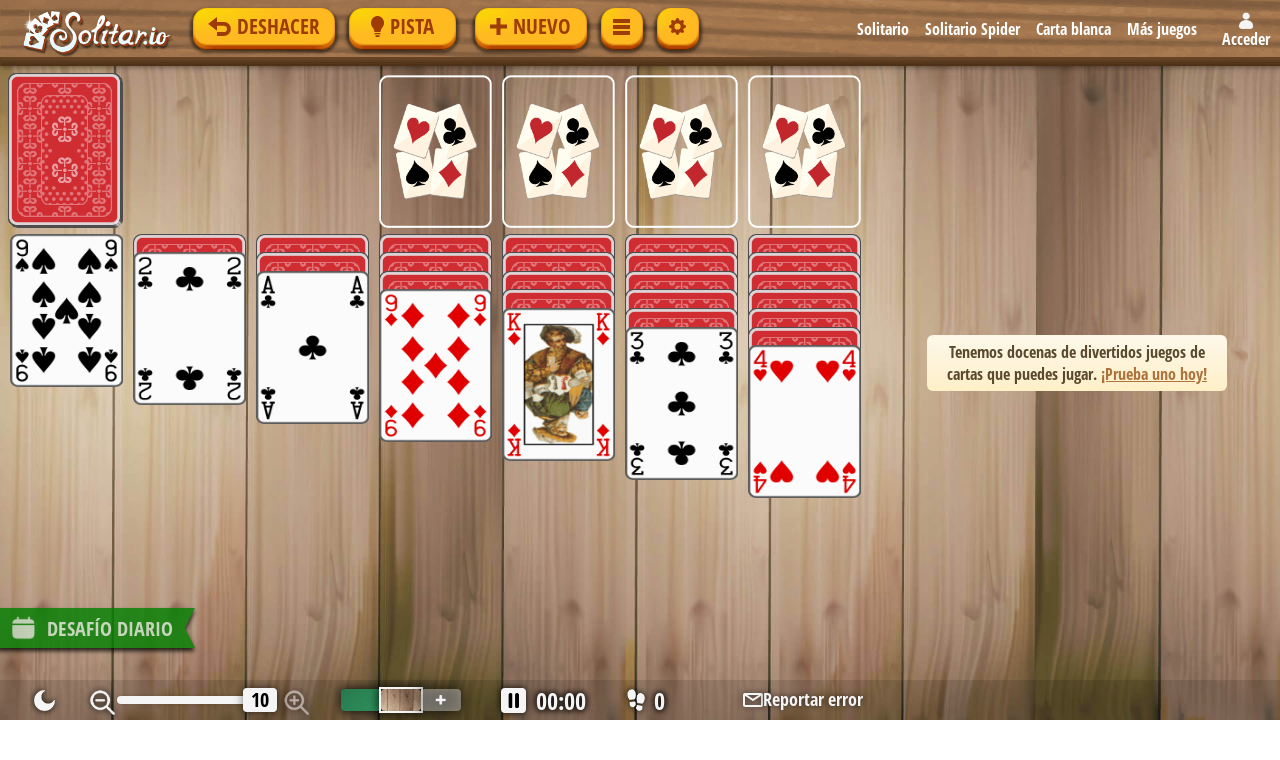

--- FILE ---
content_type: text/html; charset=UTF-8
request_url: https://www.solitar.io/solitario1?number=69931&latest
body_size: 17530
content:
<!doctype html>
<html lang="es">
<head>
<meta http-equiv="Content-Type" content="text/html; charset=utf-8"/>
<title>Solitario - Juega online gratis | Solitar.io</title>
<meta name="description" content="Juega al Solitario Clásico online (Klondike de 1 turno). Totalmente gratuito y sin necesidad de descargas. Prueba nuestro desafíos diarios de solitario." />
<link rel="alternate" hreflang="en" href="https://www.solitairebliss.com" />
<link rel="alternate" hreflang="es" href="https://www.solitar.io/solitario1" />
<link rel="alternate" hreflang="it" href="https://www.solitalian.it/solitario1" />
<link rel="alternate" hreflang="pt" href="https://www.paciencia.co/paciencia1" />
<link rel="alternate" hreflang="de" href="https://www.solitärbliss.de" />
<link rel="alternate" hreflang="fr" href="https://www.jeusol.fr/solitaire1" />
<link rel="alternate" hreflang="ja" href="https://www.soritia.jp/solitaire1" />
<link rel="alternate" hreflang="zh" href="https://www.zhipai88.com/solitaire1" />
<link rel="alternate" hreflang="ru" href="https://www.igrakarta.com/solitaire1" />
<link rel="alternate" hreflang="he" href="https://www.solnet.co.il/klondike1" />
<link rel="alternate" hreflang="fi" href="https://www.valtias.fi/pasianssi1" />
<link rel="alternate" hreflang="nb" href="https://www.kabalo.no/kabal1" />
<link rel="alternate" hreflang="pl" href="https://www.pasjansgry.pl/pasjans1" />
<link rel="alternate" hreflang="x-default" href="https://www.solitairebliss.com" />
<link rel="canonical" href="https://www.solitar.io/solitario1" />
<link rel="manifest" href="https://www.solitar.io/manifests/es/manifest-game0.webmanifest" />
<link rel="preload" href="https://cdn.solitar.io/artwork-v133/backgrounds/bg78.jpg" as="image" type="image/jpeg" />
<link rel="preload" href="https://cdn.solitar.io/artwork-v133/topbar-narrow.png" as="image" type="image/jpeg" media="(max-width: 1080px)" />
<link rel="preload" href="https://cdn.solitar.io/artwork-v133/topbar-wide.png" as="image" type="image/jpeg" media="(min-width: 1081px)" />
<meta name="keywords" content="Solitario" />
<meta http-equiv="X-UA-Compatible" content="IE=edge" />
<meta name="msapplication-config" content="browserconfig.xml" />
<meta name="application-name" content="Solitar.io" />
<link rel="icon" type="image/png" href="https://www.solitar.io/artwork-v133/es/favicon-32x32.png" sizes="32x32" />
<link rel="icon" type="image/png" href="https://www.solitar.io/artwork-v133/es/favicon-16x16.png" sizes="16x16" />
<style>
@font-face {
	font-family: 'Open Sans Condensed';
	font-style: normal;
	font-weight: 700;
	font-display: swap;
    src: url(https://cdn.solitar.io/fonts-v152/open-sans-condensed-v14-latin-700.eot);
	src: url(https://cdn.solitar.io/fonts-v152/open-sans-condensed-v14-latin-700.woff2) format('woff2'),url(https://cdn.solitar.io/fonts-v152/open-sans-condensed-v14-latin-700.woff) format('woff'),url(https://cdn.solitar.io/fonts-v152/open-sans-condensed-v14-latin-700.ttf) format('truetype'),url(https://cdn.solitar.io/fonts-v152/open-sans-condensed-v14-latin-700.svg#svgFontName) format('svg')
}
</style>
<link rel="preload" href="https://cdn.solitar.io/fonts-v152/open-sans-condensed-v14-latin-700.woff2" as="font" type="font/woff2" crossorigin />
<link rel="stylesheet" type="text/css" href="https://cdn.solitar.io/a403b22e3/css/solbliss-es.css" />
<meta name="viewport" content="width=device-width, initial-scale=1, maximum-scale=10, shrink-to-fit=no" />
<meta property="twitter:site" content="@SolitaireBliss" />
<meta property="twitter:creator" content="@SolitaireBliss" />
<link rel="icon" sizes="192x192" href="https://www.solitar.io/artwork-v133/es/apple192.png" /> 
<link rel="icon" sizes="128x128" href="https://www.solitar.io/artwork-v133/es/apple128.png" /> 
<link rel="apple-touch-icon" href="https://www.solitar.io/artwork-v133/es/apple57.png" /> 
<link rel="apple-touch-icon-precomposed" href="https://www.solitar.io/artwork-v133/es/apple-icon-precomposed.png" /> 
        <!-- Begin comScore Tag -->
        <script>
          var _comscore = _comscore || [];
          _comscore.push({c1: "2", c2: "40350646", options: {enableFirstPartyCookie: "true"}});
          (function () {
            var s = document.createElement("script"), el = document.getElementsByTagName("script")[0];
            s.async = true;
            s.src = "https://sb.scorecardresearch.com/cs/40350646/beacon.js";
            el.parentNode.insertBefore(s, el);
          })();
        </script>
        <noscript>
            <img src="https://sb.scorecardresearch.com/p?c1=2&amp;c2=40350646&amp;cv=3.9.1&amp;cj=1">
        </noscript>
        <!-- End comScore Tag -->
		<meta property="fb:app_id" content="2196998363960997" />
<meta property="og:type" content="website" />
<meta property="og:title" content="Solitario - Juega online gratis | Solitar.io" />
<meta property="og:description" content="Juega al Solitario Clásico online (Klondike de 1 turno). Totalmente gratuito y sin necesidad de descargas. Prueba nuestro desafíos diarios de solitario." />
<meta property="og:url" content="https://www.solitar.io/solitario1" />
<meta property="og:image" content="https://www.solitar.io/artwork-v133/es/ogimg/klondike1-es.jpg" />
<meta property="og:site_name" content="Solitar.io" />
<meta property="og:locale" content="es_LA" />
<script>
var BlissNS;
var isGamePage = true;
var clickSound;
var undoSound;
var foundationSound;
var winSound;
var favLink = 'https://www.solitar.io/solitario1?share';
var favTitle = 'Solitario - Juega online gratis | Solitar.io';
var ogimg = 'https://www.solitar.io/artwork-v133/es/ogimg/klondike1-es.jpg';
var gameType = "Klondike";
var gameId = 0;
var gameTitle = "Solitario de 1 turno";
var gameMetaId = 0;
var isH5AdReady = false;
var initGameCalled = false;
var initGameFinished = false;
var errorCapt = "";
var pwaIconsPath = [
	"https://www.solitar.io/icons-v1/game0/icon-192x192.png",
	"https://www.solitar.io/icons-v1/game0/icon-512x512.png"
];
var browserUa = 3;

	var blissConfig = {
		currentLang: 'es',
		createD0Retention: true,
		isPwaEnabled: true,
		momentsThresholdDisplayOnly: 30,
		momentsThresholdVideo: 60,
		isStaging: '',
		cookieURL: '.solitar.io',
		cmpType: 'ot',
		siteShouldShowInterstitialAds: true,
		lngtdDelay: true,
		collectibleSetGuestLimit: -1,
		collectibleCardGuestLimit: -1,
		mobileBannerHeight: 120,
		tabletPortraitBannerHeight: 170,
		baseSiteArt: "https://cdn.solitar.io/artwork-v133/es/",
		baseArt: "https://cdn.solitar.io/artwork-v133/",
		cdnUrl: "https://cdn.solitar.io/",
				defaultBackground: 78,
		altBackground: 5,
        	};
    var abTest = {
        digits: 31,
        name: "NULL",
        bucket: 0,
    };
var tipOfTheDay = "Prueba distintos fondos, barajas y reversos desde el menú de opciones.";
</script>
    <!-- OneTrust Cookies Consent Notice start -->
    <script src="https://cdn.cookielaw.org/scripttemplates/otSDKStub.js"  type="text/javascript" charset="UTF-8" data-domain-script="019103bf-3096-78fb-a29d-376672d167ce" ></script>
    <script type="text/javascript">
    function OptanonWrapper() { }
    </script>
    <!-- OneTrust Cookies Consent Notice end -->
    <!-- Google tag (gtag.js) -->
<script async src="https://www.googletagmanager.com/gtag/js?id=G-YLWT23Z8FB"></script>
<script>
  window.dataLayer = window.dataLayer || [];
  function gtag(){dataLayer.push(arguments);}
  gtag('js', new Date());

  gtag('config', 'G-YLWT23Z8FB', {
      user_properties: {
          role: "guest",
          abTest: typeof abTest !== 'undefined' ? abTest.name : '',
          abTestBucket: typeof abTest !== 'undefined' ? String(abTest.bucket) : '',
      },
  });
</script>
    <script>
      window.loadAdCode = function() {
        if (window.loadAdCode.__loaded) return;
        window.loadAdCode.__loaded = true;
        window.removeEventListener("click", window.loadAdCode);
        window.removeEventListener("touchstart", window.loadAdCode);

                var lngtdScript = document.createElement("script");
        lngtdScript.async = false;
        lngtdScript.src = "https://lngtd.com/solitar.js";
        document.head.appendChild(lngtdScript);
        
        var adsByGoogleScript = document.createElement("script");
        adsByGoogleScript.async = "async";
        adsByGoogleScript.setAttribute("data-ad-client", "ca-pub-8633180338148008");
        adsByGoogleScript.crossOrigin = "anonymous";
        adsByGoogleScript.src = "https://pagead2.googlesyndication.com/pagead/js/adsbygoogle.js"
        document.head.appendChild(adsByGoogleScript);

        window.adsbygoogle = window.adsbygoogle || [];
        window.adBreak = window.adConfig = function(o) {adsbygoogle.push(o);}
        adConfig({
          preloadAdBreaks: 'on',
          sound: 'off',
          onReady: function() { isH5AdReady = true;}
        });
      }

            window.addEventListener("click", window.loadAdCode);
      window.addEventListener("touchstart", window.loadAdCode);
          </script>
<script src="https://accounts.google.com/gsi/client" async defer></script>
</head>
<body class="noHorizontalScroll isNotMobile isNotSafari isNotTablet withTopLinks isSolitaire leftHanded">
<noscript><div class="noscriptsDiv">Nuestros juegos de solitario utilizan javascript. Habilita el javascript en tu navegador.</div></noscript>

<script>
function toggleResourcesDropdown(event) {
	event.stopPropagation();
	const dropdown = event.target.parentElement;
	dropdown.classList.toggle('open');

	// Add or remove document click listener
	if (dropdown.classList.contains('open')) {
		// Add listener to close dropdown when clicking outside
		setTimeout(() => {
			document.addEventListener('click', closeResourcesDropdown);
		}, 0);
	}
}

function closeResourcesDropdown() {
	const dropdown = document.querySelector('.resources-dropdown');
	if (dropdown) {
		dropdown.classList.remove('open');
		document.removeEventListener('click', closeResourcesDropdown);
	}
}
</script>
<div id="gameMainDiv" class="gameMainDiv noSelect" style="background-image:url(https://cdn.solitar.io/artwork-v133/backgrounds/bg78.jpg);" onselectstart="return false;">
	<div id="gameSideBar-controls" class="gameSideBar gameSideControls">
		<div id="sidehint" class="generalButton displayInlineFlex gameHintWrapper" onclick="BlissNS.ToggleHint();" style=""><div class="generalButtonBody"></div><div class="generalButtonFace"></div><div class="generalButtonOverlay"></div><div id="sidehint-content" class="generalButtonContent"><svg xmlns="http://www.w3.org/2000/svg" xmlns:xlink="http://www.w3.org/1999/xlink" viewBox="0 0 34.9375 85.3125" width="13px" height="21px"><path fill-rule="evenodd" d="M 30.043335,69.316395 H 4.8944062 v 5.304379 H 30.043335 Z M 13.696527,85.3125 h 7.544678 c 2.778014,0 5.029792,-2.387089 5.029792,-5.332033 V 78.647508 H 8.6667359 v 1.332959 c 0,2.944944 2.2517711,5.332033 5.0297911,5.332033 z M 18.105762,0.00795407 c 14.420716,0.359912 26.000863,13.16079693 25.765719,28.45006493 -0.11097,7.228241 -2.806628,13.790352 -7.149533,18.693119 -4.225019,4.770208 -6.678613,10.99865 -6.678613,17.542436 v 0.596145 H 4.8944062 v -0.597484 c 0,-6.532075 -2.4350416,-12.760931 -6.6581749,-17.517769 C -6.2120288,42.164395 -8.9375,35.416329 -8.9375,27.99318 -8.9375,12.308628 3.2308113,-0.36328893 18.105762,0.00795407 Z"/></svg><span>Pista</span></div></div><div id="sideundo" class="generalButton displayInlineFlex gameUndoWrapper" onclick="BlissNS.UndoMove();" style=""><div class="generalButtonBody"></div><div class="generalButtonFace"></div><div class="generalButtonOverlay"></div><div id="sideundo-content" class="generalButtonContent"><svg xmlns="http://www.w3.org/2000/svg" xmlns:xlink="http://www.w3.org/1999/xlink" viewBox="0 0 116 102" width="23px" height="20px"><path fill-rule="evenodd" d="M45 77 L 45 97 L 80 97 A36 36 0 1 0 80 25 L 45 25 L 45 0 L 0 35 L 45 70L 45 45 L 80 45 A16 16 0 0 1 80 77Z"/></svg><span>Deshacer</span></div></div>	</div>
	<div id="gameSideBar-nav" class="gameSideBar gameSideNav">
	<div id="sidenewgame" class="generalButton displayInlineFlex gameNewWrapper" onclick="BlissNS.OpenNewGameDialog(event);" style=""><div class="generalButtonBody"></div><div class="generalButtonFace"></div><div class="generalButtonOverlay"></div><div id="sidenewgame-content" class="generalButtonContent"><svg xmlns="http://www.w3.org/2000/svg" xmlns:xlink="http://www.w3.org/1999/xlink" viewBox="0 0 18 18" width="17px" height="17px"><path fill-rule="evenodd" d="M7 0 l4 0 0 7 7 0 0 4 -7 0 0 7 -4 0 0 -7 -7 0 0 -4 7 0Z"/></svg><span>Nuevo</span></div></div><div id="sideOpenMenuIcon" class="generalButton displayInlineFlex gameMenuWrapper" onclick="BlissNS.OpenGameMenu(event);" style=""><div class="generalButtonBody"></div><div class="generalButtonFace"></div><div class="generalButtonOverlay"></div><div id="sideOpenMenuIcon-content" class="generalButtonContent"><svg xmlns="http://www.w3.org/2000/svg" xmlns:xlink="http://www.w3.org/1999/xlink" viewBox="0 0 17 17" width="17px" height="17px"><path fill-rule="evenodd" d="M0 1l17 0 0 4 -17 0z M0 7l17 0 0 4 -17 0z M0 13l17 0 0 4 -17 0z"/></svg><span>Menú</span></div></div><div id="sideoptions" class="generalButton displayInlineFlex gameOptionsWrapper" onclick="BlissNS.OpenOptionsDialog(event);" style=""><div class="generalButtonBody"></div><div class="generalButtonFace"></div><div class="generalButtonOverlay"></div><div id="sideoptions-content" class="generalButtonContent"><svg xmlns="http://www.w3.org/2000/svg" xmlns:xlink="http://www.w3.org/1999/xlink" viewBox="0 0 17 17" width="17px" height="17px"><path fill-rule="evenodd" d="m 9.9928125,1.115625 c -0.4388125,-1.4875 -2.5468125,-1.4875 -2.985625,0 l -0.10625,0.36125 A 1.5555,1.5555 0 0 1 4.664375,2.403375 L 4.335,2.22275 C 2.9718125,1.481125 1.481125,2.9718125 2.2238125,4.3339375 L 2.403375,4.664375 c 0.473875,0.87125 0.024437,1.9560625 -0.9265,2.2365625 l -0.36125,0.10625 c -1.4875,0.4388125 -1.4875,2.5468125 0,2.985625 l 0.36125,0.1062495 a 1.5555,1.5555 0 0 1 0.9265,2.236563 L 2.22275,12.665 c -0.741625,1.363188 0.7490625,2.853875 2.1111875,2.111188 L 4.664375,14.596625 a 1.5555,1.5555 0 0 1 2.2365625,0.9265 l 0.10625,0.36125 c 0.4388125,1.4875 2.5468125,1.4875 2.985625,0 l 0.1062495,-0.36125 a 1.5555,1.5555 0 0 1 2.236563,-0.9265 L 12.665,14.77725 c 1.363188,0.741625 2.853875,-0.749062 2.111188,-2.111188 l -0.179563,-0.330437 a 1.5555,1.5555 0 0 1 0.9265,-2.236563 l 0.36125,-0.1062495 c 1.4875,-0.4388125 1.4875,-2.5468125 0,-2.985625 l -0.36125,-0.10625 A 1.5555,1.5555 0 0 1 14.596625,4.664375 L 14.77725,4.335 C 15.518875,2.9718125 14.028188,1.481125 12.666062,2.2238125 L 12.335625,2.403375 a 1.5555,1.5555 0 0 1 -2.236562,-0.9265 z M 8.5,11.613125 a 3.113125,3.113125 0 1 1 0,-6.22625 3.1120625,3.1120625 0 0 1 0,6.224125 z"/></svg><span>Opciones</span></div></div>	</div>
<div id="playarea" class="playAreaCommon playAreaDivDesktop playAreaHeightDesktop ">			<div id="bottomUndo" class="gameBottomUndo gameBottomUndoLeftHanded" onclick="BlissNS.UndoMove();" style="display:none">Deshacer</div>
		</div><div id="gameAArea" class="gameAArea"><script type="text/javascript">
    function resizeAfterRender(e) {
        var id = "solitar_D_1";
        if (e && e.detail && e.detail.unitId === id) {
            document.removeEventListener("unitRenderComplete", resizeAfterRender);
            var el = document.getElementById(id);
            if (el) {
                el.style.height = "auto";
            }
        }
    }

    document.addEventListener("unitRenderComplete", resizeAfterRender);
</script>
<div id="solitar_D_1" style="height:250px" class="solitar_D_1"></div>
<div id="sbversep">Tenemos docenas de divertidos juegos de cartas que puedes jugar.    <a role="button" onclick="BlissNS.OpenNewGameDialog(event)" href="#">¡Prueba uno hoy!</a>
</div>
<div id="solitar_D_2" class="solitar_D_2"></div>
</div>
<div id="gameTopBar" class="gameTopBar gameTopBarLtr">
			<div id="logodiv" class="gameLogoDiv gameLogoLang"  onclick="BlissNS.OpenConfirmHomepageDialog();" ><img class="gameLogoImg" src="https://cdn.solitar.io/artwork-v133/es/LogoHomepage.png" alt="Solitar.io" /></div>
		<div class="topBarSpace topBarSpace-after-logo"></div>
			<div class="gameTopBarBtnsWrap gameTopBarBtnsWrap1">
	<div id="topundo" class="generalButton displayInlineFlex gameUndoWrapper" onclick="BlissNS.UndoMove();" style=""><div class="generalButtonBody"></div><div class="generalButtonFace"></div><div class="generalButtonOverlay"></div><div id="topundo-content" class="generalButtonContent"><svg xmlns="http://www.w3.org/2000/svg" xmlns:xlink="http://www.w3.org/1999/xlink" viewBox="0 0 116 102" width="23px" height="20px"><path fill-rule="evenodd" d="M45 77 L 45 97 L 80 97 A36 36 0 1 0 80 25 L 45 25 L 45 0 L 0 35 L 45 70L 45 45 L 80 45 A16 16 0 0 1 80 77Z"/></svg><span>Deshacer</span></div></div><div id="tophint" class="generalButton displayInlineFlex gameHintWrapper" onclick="BlissNS.ToggleHint();" style=""><div class="generalButtonBody"></div><div class="generalButtonFace"></div><div class="generalButtonOverlay"></div><div id="tophint-content" class="generalButtonContent"><svg xmlns="http://www.w3.org/2000/svg" xmlns:xlink="http://www.w3.org/1999/xlink" viewBox="0 0 34.9375 85.3125" width="13px" height="21px"><path fill-rule="evenodd" d="M 30.043335,69.316395 H 4.8944062 v 5.304379 H 30.043335 Z M 13.696527,85.3125 h 7.544678 c 2.778014,0 5.029792,-2.387089 5.029792,-5.332033 V 78.647508 H 8.6667359 v 1.332959 c 0,2.944944 2.2517711,5.332033 5.0297911,5.332033 z M 18.105762,0.00795407 c 14.420716,0.359912 26.000863,13.16079693 25.765719,28.45006493 -0.11097,7.228241 -2.806628,13.790352 -7.149533,18.693119 -4.225019,4.770208 -6.678613,10.99865 -6.678613,17.542436 v 0.596145 H 4.8944062 v -0.597484 c 0,-6.532075 -2.4350416,-12.760931 -6.6581749,-17.517769 C -6.2120288,42.164395 -8.9375,35.416329 -8.9375,27.99318 -8.9375,12.308628 3.2308113,-0.36328893 18.105762,0.00795407 Z"/></svg><span>Pista</span></div></div>	</div>
	<div class="topBarSpace topBarSpace-after-wrap1"></div>
	<div class="gameTopBarBtnsWrap gameTopBarBtnsWrap2">
<div id="topnewgame" class="generalButton displayInlineFlex gameNewWrapper" onclick="BlissNS.OpenNewGameDialog(event);" style=""><div class="generalButtonBody"></div><div class="generalButtonFace"></div><div class="generalButtonOverlay"></div><div id="topnewgame-content" class="generalButtonContent"><svg xmlns="http://www.w3.org/2000/svg" xmlns:xlink="http://www.w3.org/1999/xlink" viewBox="0 0 18 18" width="17px" height="17px"><path fill-rule="evenodd" d="M7 0 l4 0 0 7 7 0 0 4 -7 0 0 7 -4 0 0 -7 -7 0 0 -4 7 0Z"/></svg><span>Nuevo</span></div></div><div class="topBarSpace topBarSpace-after-new"></div><div id="openMenuIcon" class="generalButton displayInlineFlex gameMenuWrapper" onclick="BlissNS.OpenGameMenu(event);" style=""><div class="generalButtonBody"></div><div class="generalButtonFace"></div><div class="generalButtonOverlay"></div><div id="openMenuIcon-content" class="generalButtonContent"><svg xmlns="http://www.w3.org/2000/svg" xmlns:xlink="http://www.w3.org/1999/xlink" viewBox="0 0 17 17" width="17px" height="17px"><path fill-rule="evenodd" d="M0 1l17 0 0 4 -17 0z M0 7l17 0 0 4 -17 0z M0 13l17 0 0 4 -17 0z"/></svg><span>Menú</span></div></div><div id="topoptions" class="generalButton displayInlineFlex gameOptionsWrapper" onclick="BlissNS.OpenOptionsDialog(event);" style=""><div class="generalButtonBody"></div><div class="generalButtonFace"></div><div class="generalButtonOverlay"></div><div id="topoptions-content" class="generalButtonContent"><svg xmlns="http://www.w3.org/2000/svg" xmlns:xlink="http://www.w3.org/1999/xlink" viewBox="0 0 17 17" width="17px" height="17px"><path fill-rule="evenodd" d="m 9.9928125,1.115625 c -0.4388125,-1.4875 -2.5468125,-1.4875 -2.985625,0 l -0.10625,0.36125 A 1.5555,1.5555 0 0 1 4.664375,2.403375 L 4.335,2.22275 C 2.9718125,1.481125 1.481125,2.9718125 2.2238125,4.3339375 L 2.403375,4.664375 c 0.473875,0.87125 0.024437,1.9560625 -0.9265,2.2365625 l -0.36125,0.10625 c -1.4875,0.4388125 -1.4875,2.5468125 0,2.985625 l 0.36125,0.1062495 a 1.5555,1.5555 0 0 1 0.9265,2.236563 L 2.22275,12.665 c -0.741625,1.363188 0.7490625,2.853875 2.1111875,2.111188 L 4.664375,14.596625 a 1.5555,1.5555 0 0 1 2.2365625,0.9265 l 0.10625,0.36125 c 0.4388125,1.4875 2.5468125,1.4875 2.985625,0 l 0.1062495,-0.36125 a 1.5555,1.5555 0 0 1 2.236563,-0.9265 L 12.665,14.77725 c 1.363188,0.741625 2.853875,-0.749062 2.111188,-2.111188 l -0.179563,-0.330437 a 1.5555,1.5555 0 0 1 0.9265,-2.236563 l 0.36125,-0.1062495 c 1.4875,-0.4388125 1.4875,-2.5468125 0,-2.985625 l -0.36125,-0.10625 A 1.5555,1.5555 0 0 1 14.596625,4.664375 L 14.77725,4.335 C 15.518875,2.9718125 14.028188,1.481125 12.666062,2.2238125 L 12.335625,2.403375 a 1.5555,1.5555 0 0 1 -2.236562,-0.9265 z M 8.5,11.613125 a 3.113125,3.113125 0 1 1 0,-6.22625 3.1120625,3.1120625 0 0 1 0,6.224125 z"/></svg><span>Opciones</span></div></div>	</div>
	<div class="topBarSpace topBarSpace-after-wrap2"></div>

	        <nav id="linksTopBar" class="linksTopBar">
            <a href="https://www.solitar.io/solitario1">Solitario</a>
            <a href="https://www.solitar.io/solitario-spider">Solitario Spider</a>
            <a href="https://www.solitar.io/carta-blanca">Carta blanca</a>
            <span class="moreGames" role="button" onclick="BlissNS.OpenNewGameDialog(event);">
                Más juegos            </span>
            
        </nav>
		<div class="topBarSpace topBarSpace-after-links"></div>
		<div class="gameLoginLinksWrap">
		<div id="userLoginButtonText">
					<div id="create-user" class="accountPseudoLink" onclick="BlissNS.OpenSigninDialog()"><div class="sp-icon-account"></div><span class="accountPseudoLink">Acceder</span></div>
			</div>
	</div>
	</div>

<div id="gameMenu-window" class="gameMenuDialog visibleOverflow">
	<div id="gameMenuTriangle" class="gameMenuTriangle"></div>
	<div id="gameMenuBody" class="gameMenuBody">

		<!-- New Game -->
		<div id="menuitemNewGame" class="gameMenuItem alignSide" onclick="BlissNS.CloseGameMenu();BlissNS.OpenNewGameDialog(event);">
			<span class="menuitemIcon"></span>
			<span>
				Nuevo			</span>
		</div>

		<!-- Daily Challenges -->
		<div id="menuitemDailyChallenges" class="gameMenuItem alignSide" onclick="BlissNS.CloseGameMenu();BlissNS.OpenDailyChallengesDialog();">
			<span class="menuitemIcon"></span>
			<span>
				Desafíos diarios			</span>
		</div>

		<!-- Numbered Games -->
					<div id="menuitemNumberedGames" class="gameMenuItem alignSide" onclick="BlissNS.CloseGameMenu();BlissNS.OpenNumberedDialog();">
				<span class="menuitemIcon"></span>
				<span>
					Partida numerada				</span>
		</div>
		
		<!-- Options -->
		<div id="menuitemOptions" class="gameMenuItem alignSide" onclick="BlissNS.CloseGameMenu();BlissNS.OpenOptionsDialog(event);">
			<span class="menuitemIcon"></span>
			<span>
				Opciones			</span>
		</div>
		<div id="menuitemFullscreen" class="gameMenuItem alignSide" onclick="BlissNS.CloseGameMenu();BlissNS.ToggleFullscreen();">
			<span class="menuitemIcon menuitemFullscreenIcon"><span class="fullscreenIcon fullscreenIconEnter"><svg xmlns="http://www.w3.org/2000/svg" xmlns:xlink="http://www.w3.org/1999/xlink" viewBox="0 0 304 384" width="16px" height="16px"><path fill-rule="evenodd" d="M43 235v64h64v42H0V235h43zM0 149V43h107v42H43v64H0zm256 150v-64h43v106H192v-42h64zM192 43h107v106h-43V85h-64V43z"/></svg></span><span class="fullscreenIcon fullscreenIconExit"><svg xmlns="http://www.w3.org/2000/svg" xmlns:xlink="http://www.w3.org/1999/xlink" viewBox="0 0 304 384" width="16px" height="16px"><path fill-rule="evenodd" d="M0 277v-42h107v106H64v-64H0zm64-170V43h43v106H0v-42h64zm128 234V235h107v42h-64v64h-43zm43-234h64v42H192V43h43v64z"/></svg></span></span><span class="menuFullscreenLabel menuFullscreenLabelEnter">Pantalla completa</span><span class="menuFullscreenLabel menuFullscreenLabelExit">Salir de pantalla completa</span>		</div>

		<!-- Statistics -->
		<div id="menuitemStatistics" class="gameMenuItem alignSide" onclick="BlissNS.CloseGameMenu();BlissNS.OpenStatsDialog();">
			<span class="menuitemIcon"></span>
			<span>
				Estadísticas			</span>
		</div>

		<!-- Share Game -->
		<div id="menuitemShareGame" class="gameMenuItem alignSide" onclick="BlissNS.CloseGameMenu(); BlissNS.OpenFavoriteWindow();">
			<span class="menuitemIcon"></span>
			<span>
				Compartir juego			</span>
		</div>

		<!-- Rules -->
		<div id="menuitemRules" class="gameMenuItem alignSide" onclick="BlissNS.CloseGameMenu();BlissNS.ToggleHelpDialog();">
			<span class="menuitemIcon"></span>
			<span>
				Reglas			</span>
		</div>

		<!-- Account -->
		
		<div class="gameMenuSeperator"></div>

		<!-- Homepage -->
		<div id="menuitemHomepage" class="gameMenuItem alignSide" onclick="BlissNS.CloseGameMenu();BlissNS.OpenConfirmHomepageDialog();">
			<span class="menuitemIcon"></span>
			<span>
				Inicio			</span>
		</div>

                        <a class="gameMenuItem alignSide" href="https://www.solitar.io/guias">
			<span class="menuitemIcon"></span>
			<span>Guías</span>
		</a>
        	</div>
</div>

<div id="extraStatusInfo">
	<span id="cardInfo" class="cardInfoLeftSlot gameBottomMsg gameBottomTxtDesktop"></span>
</div>

<div id="bottomStatusBar" class="statusBarWidth statusBarPos">
	<div id="hintArea" class="hintMessageDiv hintMsgColor"></div>
	<div id="bsbInner">
		<div id="bsbAppearanceControls">
					<div id="save-window" class="gameMenuDialog">
			<div class="saveMenuBody">
				<div id="saveGameMenuItem" class="saveMenuItem alignSide" onclick="BlissNS.CloseSaveMenu();BlissNS.WriteSaveGameData();">Guardar</div>
				<div class="loadGameSep"></div>
				<div id="loadGameMenuItem" class="saveMenuItem alignSide loadGameSlot" onclick="BlissNS.LoadGameData(false);BlissNS.CloseSaveMenu();"><div style="flex-shrink:0">Cargar</div><div id="loadGameDetails" class="loadGameDesc"></div></div>
			</div>
			<div class="saveMenuTriangle"></div>
		</div>

<div id="bsbDarkmode" class="bsbButton" onclick="BlissNS.ToggleDarkmode();">
	<div class="bsbDarkmodeIconsWrapper">
		<div id="bsbDarkmodeOffIcon" class="bsbDarkmodeIcon">
			<div class="bsbDarkmodeIconWrapper">
				<svg width="340" height="340" viewBox="0 0 340 340" fill="#f5f5f5" xmlns="http://www.w3.org/2000/svg">
					<path d="M170 311.667C248.24 311.667 311.666 248.241 311.666 170.001C311.666 163.446 301.842 162.363 298.452 167.973C282.326 194.66 253.038 212.501 219.583 212.501C168.727 212.501 127.5 171.274 127.5 120.417C127.5 86.9621 145.341 57.6739 172.028 41.5481C177.638 38.1581 176.555 28.334 170 28.334C91.7593 28.334 28.333 91.7603 28.333 170.001C28.333 248.241 91.7593 311.667 170 311.667Z"/>
				</svg>
				</div>
			</div>
			<div id="bsbDarkmodeOnIcon" class="bsbDarkmodeIcon">
				<div class="bsbDarkmodeIconWrapper">
				<svg width="340" height="340" viewBox="0 0 340 340" fill="#f5f5f5" xmlns="http://www.w3.org/2000/svg">
					<path d="M240.83 170.003C240.83 209.123 209.117 240.836 169.997 240.836C130.877 240.836 99.1638 209.123 99.1638 170.003C99.1638 130.882 130.877 99.1693 169.997 99.1693C209.117 99.1693 240.83 130.882 240.83 170.003Z"/>
					<path fill-rule="evenodd" clip-rule="evenodd" d="M169.997 17.7109C175.865 17.7109 180.622 22.4679 180.622 28.3359V56.6693C180.622 62.5373 175.865 67.2943 169.997 67.2943C164.129 67.2943 159.372 62.5373 159.372 56.6693V28.3359C159.372 22.4679 164.129 17.7109 169.997 17.7109ZM51.9696 52.6472C55.9292 48.3164 62.6499 48.0155 66.9806 51.9751L98.4592 80.7559C102.79 84.7155 103.091 91.4362 99.1312 95.7669C95.1716 100.098 88.451 100.399 84.1202 96.4389L52.6417 67.6581C48.3109 63.6986 48.0101 56.9779 51.9696 52.6472ZM288.025 52.6472C291.984 56.9779 291.683 63.6986 287.353 67.6581L255.874 96.4389C251.543 100.399 244.823 100.098 240.863 95.7669C236.903 91.4362 237.204 84.7155 241.535 80.7559L273.014 51.9751C277.344 48.0155 284.065 48.3164 288.025 52.6472ZM17.7054 170.003C17.7054 164.135 22.4624 159.378 28.3304 159.378H56.6638C62.5318 159.378 67.2888 164.135 67.2888 170.003C67.2888 175.871 62.5318 180.628 56.6638 180.628H28.3304C22.4624 180.628 17.7054 175.871 17.7054 170.003ZM272.705 170.003C272.705 164.135 277.462 159.378 283.33 159.378H311.664C317.532 159.378 322.289 164.135 322.289 170.003C322.289 175.871 317.532 180.628 311.664 180.628H283.33C277.462 180.628 272.705 175.871 272.705 170.003ZM241.192 241.193C245.342 237.044 252.069 237.044 256.218 241.194L287.697 272.676C291.846 276.826 291.845 283.553 287.696 287.702C283.546 291.851 276.819 291.851 272.67 287.701L241.191 256.219C237.042 252.069 237.042 245.342 241.192 241.193ZM98.8049 241.195C102.954 245.344 102.954 252.071 98.8049 256.221L67.3234 287.702C63.1741 291.852 56.4467 291.852 52.2974 287.702C48.1481 283.553 48.1481 276.826 52.2974 272.676L83.7789 241.195C87.9282 237.045 94.6556 237.045 98.8049 241.195ZM169.997 272.711C175.865 272.711 180.622 277.468 180.622 283.336V311.669C180.622 317.537 175.865 322.294 169.997 322.294C164.129 322.294 159.372 317.537 159.372 311.669V283.336C159.372 277.468 164.129 272.711 169.997 272.711Z"/>
				</svg>
			</div>
		</div>
	</div>
</div>

		<div id="bsbZoom" class=""  >
			<div id="bsbZoomOutIcon" class="affordBtn bsbZoomIcon" onclick="BlissNS.ZoomOut()"></div>
				<div id="zoomSliderWrapper" class="zoomSliderWrapper">
					<div id="zoomSliderBar" class="zoomSliderBar"></div>
				</div>
				<div id="bsbZoomInIcon" class="affordBtn bsbZoomIcon" onclick="BlissNS.ZoomIn()"></div>
			</div>
							<div id="bsbBg">
														<div id="bsbBgItem1" class="bsbBgItem bsbBgItem5 "></div>
						<div id="bsbBgItem0" class="bsbBgItem bsbBgItem78 bgSelected"></div>
								<div id="bsbBgItemCustom" class="bsbBgItem bsbBgItemCustom">
					<div class="bsbBgItemCustomPlus"></div>
				</div>
			</div>
			</div>
	<div id="bsbLogicControls" class="bsbSolitaire" >
		<div id="bsbName"  onclick="BlissNS.OpenNumberedDialog();"  class="bsbNameCursor statusBarLabels"  >Solitario de 1 turno</div>
		<!-- To make the pause button appear in the middle -->
		<div id="bsbSolMobilePseudoAligner"></div>

		<div id="bsbTimeAndPause">
			<div id="bsbPause" class="bsbButton" onclick="BlissNS.PauseGame()"  >
				<div id="bsbPauseImg"></div>
			</div>
			<div id="bsbTimer" class="statusBarLabels" >00:00</div>
		</div>

					<div id="bsbMoves" class="statusBarLabels statusBarLabelsMargin" >
				<span id="bsbMovesIcon"><div id="bsbMovesIconImg"></div></span>
				<span id="bsbMovesCount">0</span>
			</div>
		
	</div>
		<div id="bsbReportBug" class="statusBarLabels">
			<button type="button" id="bsbReportBugButton" class="bsbReportBugButton">
				<span class="bsbReportBugIcon" aria-hidden="true">
					<svg width="340" height="340" viewBox="0 0 100 100" xmlns="http://www.w3.org/2000/svg">
  						<rect x="5" y="25" width="90" height="60" fill="none" stroke="currentColor" stroke-width="10" rx="5" ry="5"/>
  						<polyline  points="5 25, 50 55, 95 25" fill="none" stroke="currentColor" stroke-width="10"/>
					</svg>
				</span>
				<span class="bsbReportBugLabel">
					Reportar error				</span>
			</button>
		</div>
		<!-- Used to align logic controls to center -->
	<div id="bsbPseudoAligner"></div>
	</div>
</div>

<div id="preloadarea"></div>
</div>

<div id="gameHelpScroll" class="gameInfoMainDiv">
	<div class="gameInfoMainHeaderWrapper">
		<h1 class="gameInfoMainHeader">Juega al Solitario Online Gratis</h1>
		<div class="gameInfoGameDetailsWrapper">
			<div class="direction gameInfoDetailsWrapper">
				<span>Tipo de juego:</span>
				<span>
					Solitario				</span>
			</div>
						<div class="gameInfoHeaderSeperator">|</div>
			<div class="gameInfoDetailsWrapper">
				<span>Estadísticas de victoria:</span><span>25%</span>			</div>
					</div>
	</div>
	<div class="gameIntroBodyWrap"><div class="introPart0">
    <p>
        El Solitario, también conocido como Solitario Klondike o Paciencia, es la versión más popular de este juego de
        cartas para un solo jugador. Puedes elegir entre dos variantes: Turno 1 y Turno 3, siendo
        <a href="https://www.solitar.io/solitario3">Turno 3</a> la más desafiante. Solitaire Bliss ofrece ambos juegos
        de cartas así como muchos otros juegos de Solitario online como
        <a href="https://www.solitar.io/carta-blanca">FreeCell</a> y
        <a href="https://www.solitar.io/solitario-spider">Solitario Spider</a>. Además, incluimos muchas
        personalizaciones incluyendo modo de juego solo solucionable, seguimiento de estadísticas, conjuntos únicos de
        fondos y cartas, y opciones de formato grande.
    </p>
    <h2>Objetivo del Solitario</h2>
    <p>
        El objetivo del Solitario clásico es mover todas las cartas a las cuatro pilas de fundación por palo en orden
        ascendente desde el as hasta el rey. Esto se hace secuenciando cartas en el tablero.
    </p>
    <h2>Configuración del Solitario</h2>
    <p>
        Antes de comenzar el juego, es importante entender la terminología básica de Solitario y configuración. Usas
        cuatro áreas clave durante el juego, creadas a partir de un mazo estándar de 52 cartas.
    </p>

    <ul>
        <li>
            <b>Tablero:</b> El tablero es donde secuencias las cartas boca arriba y descubres cartas boca abajo.
            Consiste en 28 cartas distribuidas en siete columnas. Cada columna tiene el mismo número de cartas que su
            número de columna (por ejemplo, la tercera columna tiene tres cartas) con la última carta de cada columna
            volteada hacia arriba.
        </li>
        <li>
            <b>Mazo:</b> El mazo se sitúa en la parte superior izquierda del tablero y alberga las 24 cartas restantes.
            Volteas cartas del mazo al montón de descarte para sacar una nueva carta cuando no tienes movimientos en el
            tablero.
        </li>
        <li>
            <b>Montón de descarte:</b> Las cartas del montón de descarte boca arriba se pueden mover al tablero o a las
            pilas de fundación para avanzar en el juego.
        </li>
        <li>
            <b>Pilas de fundación:</b> Usas cuatro pilas de fundación — una para cada palo. Comienzas las pilas de
            fundación moviendo los ases allí y continúas construyéndolas ascendiendo desde el as hasta el rey.
        </li>
    </ul>

    <img
        loading="lazy"
        src="https://cdn.solitar.io/content-uploads/solitaire-es.png"
        alt="Configuración de Solitario"
        style="width: 100%"
    /><br />

    <h2>Cómo Jugar al Solitario</h2>
    <p>
        Las reglas del Solitario son simples, pero se necesita estrategia para ganar el juego. Comienza dominando los
        básicos antes de pasar a variantes más complejas de Solitario.
    </p>

    <ul>
        <li>
            <b>Mueve solo cartas boca arriba:</b> Al inicio del juego, puedes mover cartas desde la parte inferior de
            las columnas del tablero. A medida que juegas, las cartas del montón de descarte estarán disponibles para
            usar. Cuando descubras cartas boca abajo en el tablero, voltéalas boca arriba y úsalas en el juego.
        </li>
        <li>
            <b>Secuencia las cartas en orden descendente, alternando color.</b> Por ejemplo, un nueve de espadas puede
            colocarse sobre un diez de diamantes.
        </li>
        <li>
            <b>Mueve una secuencia de cartas en orden descendente y alternando color como un grupo.</b> Por ejemplo, si
            tienes una secuencia que contiene el cinco de espadas, el cuatro de corazones y el tres de espadas, puedes
            moverla sobre el seis de diamantes.
        </li>
        <li>
            <b>Saca del mazo cuando estés atascado.</b> Si no puedes hacer más movimientos en el tablero, voltea una
            carta del mazo al montón de descarte. Esta carta boca arriba puede usarse si hay movimientos disponibles.
            Una vez que el mazo se agote, vuelve a pasar las cartas del montón de descarte al mazo para pasarlo de
            nuevo. Puedes pasarlo tantas veces como quieras.
        </li>
        <li>
            <b>Llena columnas vacías con reyes.</b> Cuando vacíes una columna, puedes llenarla con un rey o una
            secuencia que comience con un rey. Ninguna otra carta puede iniciar columnas vacías.
        </li>
        <li>
            <b>Construye pilas de fundación.</b> Las pilas de fundación se dividen por palo. Comienza cada pila de
            fundación con un as y continúa construyendo en orden ascendente (A, 2, 3, 4, 5, 6, 7, 8, 9, 10, J, Q, K)
            hasta que cada pila de fundación esté completa y hayas despejado el tablero.
        </li>
    </ul>

    <img
        loading="lazy"
        src="https://cdn.solitar.io/content-uploads/Solitaire 1 Suit Spanish Solitaire Bliss.webp"
        alt="Reglas del Solitario"
        style="width: 100%"
    /><br />

    <h2>Estrategias de Solitario</h2>
    <p>
        Ahora que has dominado cómo jugar, es hora de aumentar tu tasa de victorias utilizando estrategias de Solitario.
    </p>

    <ul>
        <li>
            <b>Prioriza movimientos en el tablero.</b> Antes de usar cartas en el montón de descarte, realiza tantos
            movimientos en el tablero como sea posible. Esto te ayuda a descubrir cartas boca abajo y a despejar
            columnas, en lugar de agregar prematuramente cartas en el tablero que podrían limitar tus opciones y
            bloquear movimientos futuros.
        </li>
        <li>
            <b>Prioriza movimientos que liberen cartas boca abajo.</b> Descubrir cartas boca abajo permite voltearlas
            hacia arriba, aumentando los movimientos posibles.
        </li>
        <li>
            <b>Concéntrate en descubrir cartas en columnas largas del tablero.</b> Estas columnas contienen más cartas
            ocultas, que son esenciales para revelar y progresar en el juego.
        </li>
        <li>
            <b>Construye las pilas de fundación de manera uniforme.</b> Si una pila de fundación se construye
            significativamente más que las otras, puede dificultar la secuenciación de cartas en el tablero. Siempre
            puedes mover cartas de la pila de fundación de vuelta al tablero, pero esto te cuesta movimientos
            adicionales.
        </li>
        <li>
            <b>Crea secuencias utilizando los mismos pares de palos cuando sea posible.</b> Si puedes construir
            secuencias utilizando diamantes y espadas, por ejemplo, es más fácil moverlas a las pilas de fundación de
            manera uniforme.
        </li>
        <li>
            <b>Observa los huecos en las secuencias.</b> Es mejor mover cartas del montón de descarte al tablero solo
            cuando puedan avanzar el juego. Para ayudarte a decidir, busca huecos en las secuencias. Por ejemplo, si hay
            un rey de espadas y una reina de corazones en una columna y un diez de diamantes y un nueve de espadas en
            otra columna, mover el jack de tréboles del montón de descarte al tablero es beneficioso porque te ayudará a
            construir una secuencia más completa.
        </li>
    </ul>
</div>
</div></div>

<div id="generalPageFooterDiv" class="generalPageFooterDiv"><div class="langSwitchButton"></div>	<div class="outerCopyrightDiv"><img class="homeLogoBottom" loading="lazy" src="https://cdn.solitar.io/artwork-v133/es/LogoHomepage.png" alt="Solitar.io" />
	<div>&nbsp;&nbsp;&nbsp;</div>
	&copy;
	2010-2026 Solitar.io, Todos los derechos reservados	</div>
	<div id="langSwitchButton" class="langSwitchButton"><div class="langSwitchItem" onclick="BlissNS.OpenLanguagesDialog(this.parentNode.parentNode);">Español&nbsp;&#9660;</div></div>
	<div id="languages-window" class="gameMenuDialog">
		<div class="langSwitchList">
				<a
                href="https://www.solitairebliss.com"
                rel="alternate"
                hreflang="en"
            >
                <div class="langSwitchItem">
                    English                </div>
            </a>
            			<a
                href="https://www.solitalian.it/solitario1"
                rel="alternate"
                hreflang="it"
            >
                <div class="langSwitchItem">
                    Italiano                </div>
            </a>
            			<a
                href="https://www.paciencia.co/paciencia1"
                rel="alternate"
                hreflang="pt"
            >
                <div class="langSwitchItem">
                    Português                </div>
            </a>
            			<a
                href="https://www.solitärbliss.de"
                rel="alternate"
                hreflang="de"
            >
                <div class="langSwitchItem">
                    Deutsch                </div>
            </a>
            			<a
                href="https://www.jeusol.fr/solitaire1"
                rel="alternate"
                hreflang="fr"
            >
                <div class="langSwitchItem">
                    Français                </div>
            </a>
            			<a
                href="https://www.soritia.jp/solitaire1"
                rel="alternate"
                hreflang="ja"
            >
                <div class="langSwitchItem">
                    日本語                </div>
            </a>
            			<a
                href="https://www.zhipai88.com/solitaire1"
                rel="alternate"
                hreflang="zh"
            >
                <div class="langSwitchItem">
                    繁體中文                </div>
            </a>
            			<a
                href="https://www.igrakarta.com/solitaire1"
                rel="alternate"
                hreflang="ru"
            >
                <div class="langSwitchItem">
                    Русский                </div>
            </a>
            			<a
                href="https://www.solnet.co.il/klondike1"
                rel="alternate"
                hreflang="he"
            >
                <div class="langSwitchItem">
                    עברית                </div>
            </a>
            			<a
                href="https://www.valtias.fi/pasianssi1"
                rel="alternate"
                hreflang="fi"
            >
                <div class="langSwitchItem">
                    Suomi                </div>
            </a>
            			<a
                href="https://www.kabalo.no/kabal1"
                rel="alternate"
                hreflang="nb"
            >
                <div class="langSwitchItem">
                    Norsk                </div>
            </a>
            			<a
                href="https://www.pasjansgry.pl/pasjans1"
                rel="alternate"
                hreflang="pl"
            >
                <div class="langSwitchItem">
                    Polski                </div>
            </a>
            		</div>
	</div>
	</div>
	<div id="loadingcards-modal" class="solModal generalDialog">
    <div id="loadingcards-window" class="direction solModalInner">
        <div class="dlgCloseBtn" onclick="BlissNS.DoneLoadingCards();"></div>
        <div id="loadingCardsText" class="loadingCardsText">
            Cargando cartas...        </div>
        <div id="progressbar" style="height:44px;">
            <div id="progessBarHandle" style="height:100%;background-color:#404040;border-radius:4px;"></div>
        </div>
    </div>
</div>
<div id="confirmhomepage-window" class="modalHidden direction">
	<div class="gameBackHomeDiv">¿Volver a la página de inicio?</div>
	<div class="dialogBtnsPanel">
		<button type="button" class="solButton" onclick="BlissNS.GotoHomepageClicked()">Sí</button>
		<button type="button" class="solButton" onclick="BlissNS.CloseConfirmHomepageWindow()">Cancelar</button>
	</div>
</div>
<div id="custommodal-window" class="modalHidden direction">
	<div class="gameBackHomeDiv" id="custommodal-message"></div>
	<div class="dialogBtnsPanel">
		<button type="button" id="custommodal-ok" class="solButton" >Sí</button>
		<button type="button" id="custommodal-cancel" class="solButton" >Cancelar</button>
	</div>
</div>
<div id="newgame-window" class="overflowAuto modalHidden direction" onclick="BlissNS.HandleNewGameClicked(event)">
	<div id="newGameWindowWrapper" class="newGameWindowWrapper">
		<div id="newGameWindowHeader" class="newGameWindowHeader gameIconsSprite dialogHeaderBackground  ">
					<div class="newGameHeaderButtonsWrapper">
			<div id="gameDealNewWrapper" class="generalButton displayInlineFlex gameDealNewWrapper" onclick="BlissNS.NewCardsButtonClicked();" style=""><div class="generalButtonBody"></div><div class="generalButtonFace"></div><div class="generalButtonOverlay"></div><div id="gameDealNewWrapper-content" class="generalButtonContent"><div class="gameDealTextDiv">Repartir cartas nuevas</div></div></div><div id="gameDealRestartWrapper" class="generalButton displayInlineFlex gameDealRestartWrapper" onclick="BlissNS.RestartGame();" style=""><div class="generalButtonBody"></div><div class="generalButtonFace"></div><div class="generalButtonOverlay"></div><div id="gameDealRestartWrapper-content" class="generalButtonContent"><div class="gameDealTextDiv">Reiniciar partida actual</div></div></div>			</div>
			<div class="solvableGamesWrapper">
							<input id="optsolvable" type="checkbox" class="gameOptionsCheckbox" checked="checked" onclick='BlissNS.ProcessOptionsChange("solvable");' />
				<label class="gameWinnableLabel" for="optsolvable">Ofrecer solo juegos que se puedan ganar</label>
								<span class="gameWinnableLabel toolTipSpan toolTipSpan"><svg xmlns="http://www.w3.org/2000/svg" xmlns:xlink="http://www.w3.org/1999/xlink" viewBox="0 0 18 18" width="18px" height="18px"><path fill-rule="evenodd" d="m 17.94269444,8.97135243 c 0,4.9558428 -4.016944,8.9713538 -8.971342,8.9713538 -4.9543716,0 -8.97135244,-4.015511 -8.97135244,-8.9713538 0,-4.95294 4.01698084,-8.97135243 8.97135244,-8.97135243 4.954398,0 8.971342,4.01841243 8.971342,8.97135243 z M 9.2679181,3.0097626 c -1.9714182,0 -3.2287826,0.8304694 -4.2161306,2.3064618 -0.1277181,0.1910121 -0.085145,0.4490856 0.098332,0.5881062 l 1.255217,0.9517451 C 6.593711,6.9988639 6.8619191,6.9649564 7.008211,6.7792188 7.6544498,5.9595622 8.0975451,5.4842547 9.0811256,5.4842547 c 0.7390322,0 1.6531024,0.4756465 1.6531024,1.1922621 0,0.5417661 -0.447202,0.8199581 -1.1768908,1.2290706 -0.8509645,0.4770405 -1.9770317,1.070798 -1.9770317,2.5560976 v 0.144672 c 0,0.239613 0.1944028,0.434091 0.434091,0.434091 H 10.04018 c 0.239612,0 0.434128,-0.194403 0.434128,-0.434091 v -0.04822 c 0,-1.0295832 3.009202,-1.0724573 3.009202,-3.8586344 0,-2.0982322 -2.176434,-3.6898491 -4.2154789,-3.6898491 z M 9.027175,11.981116 c -0.9175739,0 -1.6640281,0.746492 -1.6640281,1.664066 0,0.917536 0.7464542,1.664028 1.6640281,1.664028 0.9175739,0 1.664066,-0.746492 1.664066,-1.664028 0,-0.917574 -0.7464921,-1.664066 -1.664066,-1.664066 z"/></svg><span class="tooltipContent">Aunque los juegos solucionables tienen una solución garantizada, esta no tiene por qué ser fácil u obvia</span></span>
							</div>
</div>
	</div>
	<div class="gameMenuGamesTypeWrapper"><div id="gameTypeTitle0" class="gameTypeTitle selectedGameTypeTitle" onclick="BlissNS.ChangeGameMenuGameType(0);" ><div class="gameTypeTitleImage gameIconsSprite sp-gklondikeIcon"></div><span>Solitario</span></div>
<div id="gameTypeTitle1" class="gameTypeTitle" onclick="BlissNS.ChangeGameMenuGameType(1);" ><div class="gameTypeTitleImage gameIconsSprite sp-gspiderIcon"></div><span>Spider</span></div>
<div id="gameTypeTitle2" class="gameTypeTitle" onclick="BlissNS.ChangeGameMenuGameType(2);" ><div class="gameTypeTitleImage gameIconsSprite sp-gcardgamesIcon"></div><span>Juegos<br/>de cartas</span></div>
<div id="gameTypeTitle3" class="gameTypeTitle" onclick="BlissNS.ChangeGameMenuGameType(3);" ><div class="gameTypeTitleImage gameIconsSprite sp-gclassicsIcon"></div><span>Clásicos</span></div>
<div id="gameTypeTitle4" class="gameTypeTitle" onclick="BlissNS.ChangeGameMenuGameType(4);" ><div class="gameTypeTitleImage gameIconsSprite sp-gfreecellIcon"></div><span>Carta<br/>blanca</span></div>
<div id="gameTypeTitle5" class="gameTypeTitle" onclick="BlissNS.ChangeGameMenuGameType(5);" ><div class="gameTypeTitleImage gameIconsSprite sp-gyukonIcon"></div><span>Yukón</span></div>
<div id="gameTypeTitle6" class="gameTypeTitle" onclick="BlissNS.ChangeGameMenuGameType(6);" ><div class="gameTypeTitleImage gameIconsSprite sp-gforthyThievesIcon"></div><span>40<br/>ladrones</span></div>
<div id="gameTypeTitle7" class="gameTypeTitle" onclick="BlissNS.ChangeGameMenuGameType(7);" ><div class="gameTypeTitleImage gameIconsSprite sp-gtripeaksIcon"></div><span>Pirámide</span></div>
</div><div id="gamesForGameType0" class="gamesForGameType" ><div class="newGameLink"><div class="allGamesLinkWrapper"><a id="allGamesLink0" class="allGamesLinkHighlighted allGamesLink" href="https://www.solitar.io/solitario1">Solitario de 1 turno</a></div>
</div><div class="newGameLink"><div class="allGamesLinkWrapper"><a id="allGamesLink1" class="allGamesLinkNotHighlighted allGamesLink" href="https://www.solitar.io/solitario3">Solitario de 3 turnos</a></div>
</div><div class="newGameLink"><div class="allGamesLinkWrapper"><a id="allGamesLink2" class="allGamesLinkNotHighlighted allGamesLink" href="https://www.solitar.io/solitario-doble1">Solitario doble de 1 turno</a></div>
</div><div class="newGameLink"><div class="allGamesLinkWrapper"><a id="allGamesLink3" class="allGamesLinkNotHighlighted allGamesLink" href="https://www.solitar.io/solitario-doble3">Solitario doble de 3 turnos</a></div>
</div><div class="newGameLink"><div class="allGamesLinkWrapper"><a id="allGamesLink4" class="allGamesLinkNotHighlighted allGamesLink" href="https://www.solitar.io/solitario-triple1">Solitario triple de 1 turno</a></div>
</div><div class="newGameLink"><div class="allGamesLinkWrapper"><a id="allGamesLink5" class="allGamesLinkNotHighlighted allGamesLink" href="https://www.solitar.io/solitario-triple3">Solitario triple de 3 turnos</a></div>
</div><div class="newGameLink"><div class="allGamesLinkWrapper"><a id="allGamesLink32" class="allGamesLinkNotHighlighted allGamesLink" href="https://www.solitar.io/arpa">Arpa</a></div>
</div><div class="newGameLink"><div class="allGamesLinkWrapper"><a id="allGamesLink33" class="allGamesLinkNotHighlighted allGamesLink" href="https://www.solitar.io/arpa-facil">Arpa fácil</a></div>
</div><div class="newGameLink"><div class="allGamesLinkWrapper"><a id="allGamesLink21" class="allGamesLinkNotHighlighted allGamesLink" href="https://www.solitar.io/canfield">Solitario Canfield</a></div>
</div><div class="newGameLink"><div class="allGamesLinkWrapper"><a id="allGamesLink34" class="allGamesLinkNotHighlighted allGamesLink" href="https://www.solitar.io/westcliff">Westcliff</a></div>
</div></div><div id="gamesForGameType1" class="gamesForGameType"  style="display:none;" ><div class="newGameLink"><div class="allGamesLinkWrapper"><a id="allGamesLink6" class="allGamesLinkNotHighlighted allGamesLink" href="https://www.solitar.io/solitario-spider1">Solitario Spider de 1 palo</a></div>
</div><div class="newGameLink"><div class="allGamesLinkWrapper"><a id="allGamesLink7" class="allGamesLinkNotHighlighted allGamesLink" href="https://www.solitar.io/solitario-spider">Solitario Spider de 2 palos</a></div>
</div><div class="newGameLink"><div class="allGamesLinkWrapper"><a id="allGamesLink8" class="allGamesLinkNotHighlighted allGamesLink" href="https://www.solitar.io/solitario-spider4">Solitario Spider de 4 palos</a></div>
</div><div class="newGameLink"><div class="allGamesLinkWrapper"><a id="allGamesLink23" class="allGamesLinkNotHighlighted allGamesLink" href="https://www.solitar.io/spiderette">Spiderette</a></div>
</div><div class="newGameLink"><div class="allGamesLinkWrapper"><a id="allGamesLink9" class="allGamesLinkNotHighlighted allGamesLink" href="https://www.solitar.io/solitario-scorpion">Solitario Scorpion</a></div>
</div><div class="newGameLink"><div class="allGamesLinkWrapper"><a id="allGamesLink10" class="allGamesLinkNotHighlighted allGamesLink" href="https://www.solitar.io/solitario-scorpion-facil">Solitario Scorpion fácil</a></div>
</div><div class="newGameLink"><div class="allGamesLinkWrapper"><a id="allGamesLink37" class="allGamesLinkNotHighlighted allGamesLink" href="https://www.solitar.io/simple-simon">Simple Simon</a></div>
</div><div class="newGameLink"><div class="allGamesLinkWrapper"><a id="allGamesLink18" class="allGamesLinkNotHighlighted allGamesLink" href="https://www.solitar.io/easthaven">Solitario Easthaven</a></div>
</div></div><div id="gamesForGameType2" class="gamesForGameType"  style="display:none;" " ><div class="newGameLink"><div class="allGamesLinkWrapper"><a id="allGamesLink40" class="allGamesLinkNotHighlighted allGamesLink" href="https://www.solitar.io/corazones">Corazones</a></div>
</div><div class="newGameLink"><div class="allGamesLinkWrapper"><a id="allGamesLink41" class="allGamesLinkNotHighlighted allGamesLink" href="https://www.solitar.io/whist">Whist</a></div>
</div><div class="newGameLink"><div class="allGamesLinkWrapper"><a id="allGamesLink42" class="allGamesLinkNotHighlighted allGamesLink" href="https://www.solitar.io/juego-de-las-picas">Juego de las picas</a></div>
</div><div class="newGameLink"><div class="allGamesLinkWrapper"><a id="allGamesLink43" class="allGamesLinkNotHighlighted allGamesLink" href="https://www.solitar.io/belote">Belote</a></div>
</div><div class="newGameLink"><div class="allGamesLinkWrapper"><a id="allGamesLink50" class="allGamesLinkNotHighlighted allGamesLink" href="https://www.solitar.io/scopa">Scopa</a></div>
</div><div class="newGameLink"><div class="allGamesLinkWrapper"><a id="allGamesLink51" class="allGamesLinkNotHighlighted allGamesLink" href="https://www.solitar.io/escoba">Escoba</a></div>
</div><div class="newGameLink"><div class="allGamesLinkWrapper"><a id="allGamesLink53" class="allGamesLinkNotHighlighted allGamesLink" href="https://www.solitar.io/briscola">Briscola</a></div>
</div></div><div id="gamesForGameType3" class="gamesForGameType"  style="display:none;" ><div class="newGameLink"><div class="allGamesLinkWrapper"><a id="allGamesLink44" class="allGamesLinkNotHighlighted allGamesLink" href="https://www.solitar.io/solitario-mahjong">Solitario Mahjong</a></div>
</div><div class="newGameLink"><div class="allGamesLinkWrapper"><a id="allGamesLink45" class="allGamesLinkNotHighlighted allGamesLink" href="https://www.solitar.io/buscaminas">Buscaminas</a></div>
</div><div class="newGameLink"><div class="allGamesLinkWrapper"><a id="allGamesLink47" class="allGamesLinkNotHighlighted allGamesLink" href="https://www.solitar.io/batalla-naval">Batalla naval</a></div>
</div><div class="newGameLink"><div class="allGamesLinkWrapper"><a id="allGamesLink48" class="allGamesLinkNotHighlighted allGamesLink" href="https://www.solitar.io/domino">Dominó</a></div>
</div><div class="newGameLink"><div class="allGamesLinkWrapper"><a id="allGamesLink52" class="allGamesLinkNotHighlighted allGamesLink" href="https://www.solitar.io/damas">Damas</a></div>
</div><div class="newGameLink"><div class="allGamesLinkWrapper"><a id="allGamesLink38" class="allGamesLinkNotHighlighted allGamesLink" href="https://www.solitar.io/memoria">Memoria</a></div>
</div></div><div id="gamesForGameType4" class="gamesForGameType"  style="display:none;" ><div class="newGameLink"><div class="allGamesLinkWrapper"><a id="allGamesLink11" class="allGamesLinkNotHighlighted allGamesLink" href="https://www.solitar.io/carta-blanca">Carta blanca</a></div>
</div><div class="newGameLink"><div class="allGamesLinkWrapper"><a id="allGamesLink22" class="allGamesLinkNotHighlighted allGamesLink" href="https://www.solitar.io/carta-blanca-facil">Carta blanca fácil</a></div>
</div><div class="newGameLink"><div class="allGamesLinkWrapper"><a id="allGamesLink12" class="allGamesLinkNotHighlighted allGamesLink" href="https://www.solitar.io/8-casillas">Carta blanca de 8 casillas</a></div>
</div><div class="newGameLink"><div class="allGamesLinkWrapper"><a id="allGamesLink13" class="allGamesLinkNotHighlighted allGamesLink" href="https://www.solitar.io/8-casillas-facil">Carta blanca de 8 casillas fácil</a></div>
</div><div class="newGameLink"><div class="allGamesLinkWrapper"><a id="allGamesLink14" class="allGamesLinkNotHighlighted allGamesLink" href="https://www.solitar.io/carta-blanca-baker">Carta blanca de Baker</a></div>
</div></div><div id="gamesForGameType5" class="gamesForGameType"  style="display:none;" ><div class="newGameLink"><div class="allGamesLinkWrapper"><a id="allGamesLink15" class="allGamesLinkNotHighlighted allGamesLink" href="https://www.solitar.io/solitario-yukon">Solitario Yukón</a></div>
</div><div class="newGameLink"><div class="allGamesLinkWrapper"><a id="allGamesLink24" class="allGamesLinkNotHighlighted allGamesLink" href="https://www.solitar.io/solitario-australiano">Solitario australiano</a></div>
</div><div class="newGameLink"><div class="allGamesLinkWrapper"><a id="allGamesLink25" class="allGamesLinkNotHighlighted allGamesLink" href="https://www.solitar.io/solitario-australiano-facil">Solitario australiano fácil</a></div>
</div><div class="newGameLink"><div class="allGamesLinkWrapper"><a id="allGamesLink16" class="allGamesLinkNotHighlighted allGamesLink" href="https://www.solitar.io/solitario-ruso">Solitario ruso</a></div>
</div><div class="newGameLink"><div class="allGamesLinkWrapper"><a id="allGamesLink28" class="allGamesLinkNotHighlighted allGamesLink" href="https://www.solitar.io/solitario-alaska">Solitario Alaska</a></div>
</div></div><div id="gamesForGameType6" class="gamesForGameType"  style="display:none;" ><div class="newGameLink"><div class="allGamesLinkWrapper"><a id="allGamesLink17" class="allGamesLinkNotHighlighted allGamesLink" href="https://www.solitar.io/los-40-ladrones">Solitario de los 40 ladrones</a></div>
</div><div class="newGameLink"><div class="allGamesLinkWrapper"><a id="allGamesLink29" class="allGamesLinkNotHighlighted allGamesLink" href="https://www.solitar.io/solitario-josephine">Solitario Josephine</a></div>
</div><div class="newGameLink"><div class="allGamesLinkWrapper"><a id="allGamesLink35" class="allGamesLinkNotHighlighted allGamesLink" href="https://www.solitar.io/cuarenta-y-ocho">Cuarenta y ocho</a></div>
</div></div><div id="gamesForGameType7" class="gamesForGameType"  style="display:none;" ><div class="newGameLink"><div class="allGamesLinkWrapper"><a id="allGamesLink26" class="allGamesLinkNotHighlighted allGamesLink" href="https://www.solitar.io/solitario-piramide">Solitario pirámide</a></div>
</div><div class="newGameLink"><div class="allGamesLinkWrapper"><a id="allGamesLink27" class="allGamesLinkNotHighlighted allGamesLink" href="https://www.solitar.io/piramide-de-2-pases">Pirámide de 2 pases</a></div>
</div><div class="newGameLink"><div class="allGamesLinkWrapper"><a id="allGamesLink30" class="allGamesLinkNotHighlighted allGamesLink" href="https://www.solitar.io/solitario-tri-peaks">Solitario Tri Peaks</a></div>
</div><div class="newGameLink"><div class="allGamesLinkWrapper"><a id="allGamesLink31" class="allGamesLinkNotHighlighted allGamesLink" href="https://www.solitar.io/solitario-tri-peaks-facil">Solitario Tri Peaks fácil</a></div>
</div><div class="newGameLink"><div class="allGamesLinkWrapper"><a id="allGamesLink19" class="allGamesLinkNotHighlighted allGamesLink" href="https://www.solitar.io/golf">Solitario Golf</a></div>
</div><div class="newGameLink"><div class="allGamesLinkWrapper"><a id="allGamesLink20" class="allGamesLinkNotHighlighted allGamesLink" href="https://www.solitar.io/golf-facil">Solitario Golf fácil</a></div>
</div><div class="newGameLink"><div class="allGamesLinkWrapper"><a id="allGamesLink39" class="allGamesLinkNotHighlighted allGamesLink" href="https://www.solitar.io/corazon-por-corazon">Corazón por corazón</a></div>
</div><div class="newGameLink"><div class="allGamesLinkWrapper"><a id="allGamesLink36" class="allGamesLinkNotHighlighted allGamesLink" href="https://www.solitar.io/todos-en-fila">Todos en fila</a></div>
</div><div class="newGameLink"><div class="allGamesLinkWrapper"><a id="allGamesLink49" class="allGamesLinkNotHighlighted allGamesLink" href="https://www.solitar.io/solitario-crescent">Solitario Creciente</a></div>
</div>	</div>
</div>
<div id="options-window" class="modalHidden direction">
</div>
<div id="rules-window" class="generalText modalHidden modalHelpHidden direction">
<h3 class="helph3">Instrucciones rápidas</h3><b>Solitario de 1 turno</b><br/><br/>
Tipo: Solitario<br/>
Estadísticas de victoria: 1 de 4 (aproximadamente un 25%)<br/>
<br/>
<b>Objetivo: </b>Mueve todas las cartas a los mazos de destino<br/>
<br/>
<span class="helpTermSpan" onmouseover="BlissNS.HelpShowFoundations(true);" onmouseleave="BlissNS.HelpRemoveFoundations();">Mazos de destino:</span>
<ul>
<li>Debe construirse de as a rey (con cartas del mismo palo)</li>
<li>La carta superior puede retirarse</li>
</ul>
<span class="helpTermSpan" onmouseover="BlissNS.HelpShowPiles();" onmouseleave="BlissNS.HelpRemovePiles();">Columnas:</span><br/>
<ul>
<li>Pueden construirse de rey a as en orden de colores alterno</li>
<li>Puede moverse la carta superior<br/>--o--<br/>Puede moverse un conjunto de cartas ordenado</li>
<li>Una columna vacía puede rellenarse con un rey o con un conjunto de cartas ordenado que empiece con un rey</li>
</ul>
<span class="helpTermSpan" onmouseenter="BlissNS.HelpShowStocks();" onmouseleave="BlissNS.HelpRemoveStocks();">Baraja:</span><br/>
<ul>
<li>Haz clic para girar una carta hacia el mazo de descarte</li>
<li>Repartos ilimitados: cuando la baraja está vacía, haz clic para recuperar todas las cartas del mazo de descarte</li>
</ul>
<span class="helpTermSpan" onmouseover="BlissNS.HelpShowWastes();" onmouseleave="BlissNS.HelpRemoveWastes();">Mazo de descarte:</span><br/>
<ul>
<li>Solo puede moverse la carta superior</li>
</ul>
<div class="gameHelpCloseWrap"><button type="button" class="solButton" onclick="BlissNS.CloseHelpDialog()">Cerrar</button></div>
<br/>
</div>
<div id="keys-window" class="generalText modalHidden direction" title="Reglas del juego">
	<div class="keysTitle">Accesos directos de teclado</div>
	Espacio: Repartir una carta nueva<br/>H: Mostrar una pista<br/>U/Ctrl+Z: Deshacer<br/>N: Abrir el menú de juego nuevo<br/>Símbolos +/-: Acercar/alejar</div>
<div id="pause-window" class="generalText alignCenter pauseWindow modalHidden direction">
	<img class="gamePauseFigureImg" loading="lazy" src="https://cdn.solitar.io/artwork-v133/sol3.png">
	<div class="pauseTextWrapper">Pausado</div>
	<button type="button" class="solButton" onclick="BlissNS.ClosePausedDialog()">Continuar el juego</button>
</div>

<div id="reportBugModal" class="solModal modalHidden direction">
	<div id="reportBugClose" class="dlgCloseBtn"></div>
	<div class="reportBugModalInner solModalInner generalText">
		<div class="modalTopTitle">Reportar un error</div>
		<form id="reportBugForm" class="reportBugForm" novalidate>
			<div class="reportBugField">
				<label class="reportBugLabel" for="reportBugEmail">Correo electrónico</label>
				<input type="email" id="reportBugEmail" name="em" class="reportBugInput" autocomplete="email" maxlength="80" required>
			</div>
			<div class="reportBugField">
				<label class="reportBugLabel" for="reportBugName">Nombre (opcional)</label>
				<input type="text" id="reportBugName" name="name" class="reportBugInput" autocomplete="name" maxlength="80">
			</div>
			<div class="reportBugField">
				<label class="reportBugLabel" for="reportBugDescription">Describe el problema</label>
				<textarea id="reportBugDescription" name="desc" class="reportBugTextarea" rows="5" maxlength="1500" required></textarea>
			</div>
			<div id="reportBugStatus" class="reportBugStatus" role="status" aria-live="polite"></div>
			<div class="reportBugActions">
				<button type="button" id="reportBugCancel" class="solButton reportBugCancel">Cerrar</button>
				<button type="submit" id="reportBugSubmit" class="solButton reportBugSubmit">Enviar informe</button>
			</div>
		</form>
	</div>
</div>

<script>
(function() {
	var baseContext = {"loggedUserId":"empty","tempUserId":"empty","isMobileDevice":false,"isIos":false,"isIpad":false,"isAndroid":false,"isTablet":false,"tabCookie":"Not Set","newIpadCookie":"Not Set","clientHint":"Not Set","lang":"es","optionsCookie":null};
	var extras = {"gameId":0,"gameMetaId":0,"gameName":"Solitario de 1 turno","gameMode":2,"isSolitaire":true,"isBoardGame":false,"isCardGame":false};
	if (window.BlissDiagContext) {
		window.BlissDiagContext = Object.assign({}, baseContext, window.BlissDiagContext);
	} else {
		window.BlissDiagContext = baseContext;
	}
	window.BlissReportBugExtras = extras;
})();
</script>

<div id="numbered-window" class="generalText alignCenter font22 modalHidden direction">
<h3>Partida numerada</h3><span id="numberedText">Elige un número del 1 al 100.000.000</span><br/><br/><input id="numberedGameInput" class="gameNumberedDealInput" type="number" min="1" max="100000000" value="1"/>
&nbsp;<input type="button" class="solButton" style="font-size:19px;position:relative;top:-3px;" onclick="BlissNS.StartNumberedGame(document.getElementById('numberedGameInput').value);" value="Jugar"/>
</div>

<div id="collectibles-window" class="modalHidden">
	<div id="col-win-head" class="colWinHead">
		<span>Barajas de colección</span>
	</div>
	<div id="col-set-desc" class="colSetDesc">
		<span id="col-set-name"></span>
		<span id="col-set-info"></span>
	</div>
	<div id="col-all-cards-wrap" class="colAllCardsWrap">
		<div id="col-all-cards-inner" class="colAllCardsInner">
			<div id="col-all-cards-list" class="colAllCardsList"></div>
		</div>
	</div>
	<div id="col-source-txt" class="colSourceTxt">Fuente: Biblioteca Nacional de Francia. Utilizado con autorización.</div>
	<div id="col-btns-wrap" class="colBtnsWrap">
		<div id="col-prev-set" class="colNextPrevBtn" onclick="BlissNS.GetPrevCollectiblesSet();">
			<svg xmlns="http://www.w3.org/2000/svg" xmlns:xlink="http://www.w3.org/1999/xlink" viewBox="0 0 44 44" width="30px" height="30px"><path fill-rule="evenodd" d="M39 22L39 4Q37 0 33 2L8 19Q5 22 8 25L33 42Q37 44 39 40Z"/></svg>			<span>Baraja anterior</span>
		</div>
		<div id="col-next-set" class="colNextPrevBtn" onclick="BlissNS.GetNextCollectiblesSet();" >
			<span>Baraja siguiente</span>
			<svg xmlns="http://www.w3.org/2000/svg" xmlns:xlink="http://www.w3.org/1999/xlink" viewBox="0 0 44 44" width="30px" height="30px"><path fill-rule="evenodd" d="M39 22L39 4Q37 0 33 2L8 19Q5 22 8 25L33 42Q37 44 39 40Z"/></svg>		</div>
	</div>
</div>
<script src="https://cdn.solitar.io/a403b22e3/combined-game-es.js"></script>
<script>
    (function() {
        function openNewGameModalIfNeeded() {
            if (window.location.hash === "#new") {
                if (!window.BlissNS || typeof BlissNS.OpenNewGameDialog !== "function") {
                    return;
                }
                var fakeEvent = {
                    stopPropagation: function() {}
                };
                try {
                    BlissNS.OpenNewGameDialog(fakeEvent);
                } catch (err) {
                    console.error("Unable to open new game dialog from hash.", err);
                }
            }

        }

        if (document.readyState === "complete") {
            openNewGameModalIfNeeded();
        } else {
            window.addEventListener("load", openNewGameModalIfNeeded);
        }
    })();
</script>
<div id="register-form" class="accountRelatedWindow solModalInner modalHidden direction signinMenuWrapper">
	<div class="accountRelatedInnerWindow">
		<div class="modalTopTitle">
			<!-- Register to Solitaire Bliss -->
			Registro en Solitar.io		</div>

				<div class="g_id_signin"
			data-type="standard"
			data-size="large"
			data-theme="outline"
			data-text="signup_with"
			data-shape="rectangular"
			data-logo_alignment="left">
		</div>
		
		<div class="loginOptionsSeparator">
			<hr/>
			O			<hr/>
		</div>

				<form>
			<fieldset class="popupFieldset">
				<fieldset class="accountRelatedFieldset">
					<!-- User name -->
					<legend class="accountRelatedInputLegend">
						Usuario					</legend>
					<input id="regname" class="accountRelatedInput" name="regname" value="" type="text" autocomplete="username" maxlength="25">
				</fieldset>

				<fieldset class="accountRelatedFieldset">
					<!-- Email -->
					<legend class="accountRelatedInputLegend">
						Correo electrónico					</legend>
					<input id="regemail" class="accountRelatedInput" name="regemail" value="" type="email" autocomplete="email" maxlength="60">
				</fieldset>

				<fieldset class="accountRelatedFieldset">
					<!-- Password -->
					<legend class="accountRelatedInputLegend">
						Contraseña					</legend>
					<input id="regpassword" class="accountRelatedInput" name="regpassword" value="" type="password" autocomplete="new-password" maxlength="20">
				</fieldset>

				<fieldset class="accountRelatedFieldset">
					<!-- Confirm Password -->
					<legend class="accountRelatedInputLegend">
						Confirmación de la contraseña					</legend>
					<input id="regconfpassword" class="accountRelatedInput" name="regconfpassword" value="" type="password" autocomplete="new-password" maxlength="20">
				</fieldset>

				<span id="registermsg" class="formFeedbackMsg"></span>

				
					<div class="inputLine">
						<input type="checkbox" name="regdailycheck" id="regdailycheck" disabled="disabled" style="width:20px;height:20px;vertical-align:bottom;display:none">
					</div>
							</fieldset>
		</form>
		<div class="accountRelatedActionDiv">
			<!-- Already have an account -->
			<div class="pseudoLinkBlueUnder" onclick="BlissNS.CloseRegisterDialog();BlissNS.OpenSigninDialog();">¿Ya tienes cuenta? Inicia sesión</div>
			<!-- Register button -->
			<div id="regBtn" class="solButton" onclick="BlissNS.ProcessRegisterUser();">Registro</div>
		</div>
	</div>
</div>

<div id="signin-form" class="accountRelatedWindow solModalInner modalHidden direction signinMenuWrapper">
	<div class="accountRelatedInnerWindow">
		<div class="modalTopTitle">¡Hola de nuevo!</div>
					<div class="g_id_signin"
				data-type="standard"
				data-size="large"
				data-theme="outline"
				data-text="sign_in_with"
				data-shape="rectangular"
				data-logo_alignment="left"
				data-use_fedcm_for_prompt="true">
			</div>
			<div class="loginOptionsSeparator">
				<hr/>
				O				<hr/>
			</div>
			
				<form>
			<fieldset class="popupFieldset">		
				<fieldset class="accountRelatedFieldset">
					<legend class="accountRelatedInputLegend">Usuario</legend>
					<input type="text" maxlength="25" id="loginname" value="" autocomplete="username" class="accountRelatedInput">
				</fieldset>
				
				<fieldset class="accountRelatedFieldset">
					<legend class="accountRelatedInputLegend">Contraseña</legend>
					<input type="password" maxlength="20" name="loginpassword" id="loginpassword" value="" autocomplete="current-password" class="accountRelatedInput">
				</fieldset>
				
				<div class="forgotPassPseudoLink" onclick='BlissNS.CloseSigninDialog(); BlissNS.OpenForgotPassDialog();'>¿Has olvidado tu usuario o contraseña?</div>
			</fieldset>
		</form>
		<div id="loginmsg" class="formFeedbackMsg">
			<br/>
		</div>
		<div class="accountRelatedActionDiv">
			<div onclick="BlissNS.CloseSigninDialog();BlissNS.OpenRegisterDialog();" class="pseudoLinkBlueUnder">Registro en Solitar.io</div>
			<div class="solButton" onclick="BlissNS.ProcessSignIn();">Acceder</div>
		</div>
	</div>
</div>

<div id="usermenu-window" class="alignCenter font22 modalHidden direction"></div>
<div id="onetapregister-window" class="accountRelatedWindow modalHidden direction"></div>
<div id="changeusername-window" class="accountRelatedWindow modalHidden direction"></div>
<div id="forgotpass-window" class="accountRelatedWindow modalHidden direction"></div>
<div id="changepass-window" class="accountRelatedWindow font22 modalHidden direction"></div>
<div id="mailSettings-window" class="modalHidden direction"></div>
<div id="stats-window" class="modalHidden direction alignCenter"></div>
<div id="confirmResetAllStats-window" class="modalHidden font22 direction"></div>
<div id="openStatsSettings-window" class="modalHidden font22 direction"></div>
<div id="confirmResetSpecificStats-window" class="modalHidden font22 direction"></div>
<div id="generalMessage-window" class="modalHidden direction">
<div id="generalMsg" class="font22"></div></div>
<div id="favorite-window" class="alignCenter modalHidden direction"><div id="favoriteDiv"></div></div>
<div id="challenges-window" class="modalHidden"><div id="challengesContent"></div></div>
<script>
function BlissOneTapLogin(response) {
	BlissNS.OneTapLogin(response);
}
</script>
<div id="g_id_onload" class="oneTapPosition"
     data-client_id="480320419354-ablkbq2pv22qed115hi3l6d569ale0q3.apps.googleusercontent.com"
     data-context="signin"
     data-callback="BlissOneTapLogin"
     data-auto_select="true"
	 data-auto_prompt="true"
     data-itp_support="true"
	 data-use_fedcm_for_prompt="true"
	 data-prompt_parent_id="g_id_onload">
</div>
<script>
window.onerror = function (event, source, lineno, colon, error) {
	if(error !== undefined && error != null && error.stack !== undefined) {
		errorCapt = event + " * " + (null == error.stack ? "No stack" : error.stack) + " * " + errorCapt;
	} else {
		errorCapt = event + " * missing * " + errorCapt;
	}
	if (errorCapt.length > 1500) {
		errorCapt = errorCapt.substring(0, 1500);
	}
}

setTimeout(function() {
	if (!initGameCalled || !initGameFinished) {

		ExecuteReport = function() {
			var request = new XMLHttpRequest();
			request.open("POST", 'https://www.solitar.io/report-error.php', true);
			request.setRequestHeader('Content-Type', 'application/x-www-form-urlencoded; charset=UTF-8');
			request.setRequestHeader('X-Requested-With', 'XMLHttpRequest');
			request.onload = function() {};
			request.onerror = function() {};
			request.send("dontcache=" + new Date().getTime()+"&ic="+(initGameCalled ? 1 : 0)+"&if="+(initGameFinished ? 1 : 0)+"&sw="+window.screen.width+"&sh="+window.screen.height+"&g="+0+"&er="+btoa(errorCapt));
		}
		ExecuteReport();
	}
}, 4000);
</script>
<script>
BlissNS.InitSolitaireGame(3251,-1,2461060,2, "https://www.solitar.io/", "Solitario de 1 turno",
		'https://www.solitar.io/src-server/', false,
		false, false,
		false, false, false,
		'https://www.solitar.io/solitario1',
		false,0,2,
		{"sound":0,"dispTimer":1,"dispMoves":1,"dispScore":1,"dispGameName":1,"highlightMoves":1,"cardSet":0,"background":"1","cardBacks":0,"threedEffects":1,"oneClick":1,"autoFlip":1,"spider1ClickSuit":0,"spider1ClickEmpty":1,"forty1ClickEmpty":0,"shakeEffect":1,"mixRandom":1,"solvable":1,"additionalUndo":0,"winAnimation":1,"showCongratsModal":1,"hintStyle":1,"hintColor":0,"dailyTip":1,"dispStockSize":1,"zoom":-1,"peek":1,"dim":1,"showSlider":1,"newDispCardName":0,"leftHanded":1,"clickToCell":1,"dispUndo":1,"dispSave":1,"oneColor":0,"fourColor":0,"singleSuit":0,"restartLose":1,"askExit":1,"cgSpeed":2,"cgHighlight":1,"cgArc":1,"cgHeartsQueenBreaks":0,"isDarkmodeOn":0});
</script>
</body>
</html>


--- FILE ---
content_type: text/css
request_url: https://cdn.solitar.io/a403b22e3/css/solbliss-es.css
body_size: 43764
content:
@keyframes fadeIn{0%{opacity:0}to{opacity:1}}@keyframes fadeOut{0%{opacity:1}to{opacity:0}}@keyframes fadeTextIn{0%{color:transparent}to{color:#000}}@keyframes fadeTextOut{0%{color:#000}to{color:transparent}}@keyframes pulse{0%,to{opacity:.1}50%{opacity:.6}}@keyframes btnAnm{0%,to{transform:translate(0,0)}20%{transform:translate(0,2px)}60%{transform:translate(0,1px)}}@keyframes tipSlideInAnim{0%{left:-400px;opacity:0}to{left:0;opacity:1}}@keyframes tipSlideOutAnim{0%{left:0;opacity:1}to{left:-400px;opacity:0}}@keyframes shake{0%{transform:translateX(0) rotateZ(0deg) scale(1,1);-webkit-transform:translateX(0) rotateZ(0deg) scale(1,1)}25%,75%{transform:translateX(var(--shake-x)) rotateZ(var(--shake-rot)) scale(var(--shake-scale-x),var(--shake-scale-y));-webkit-transform:translateX(var(--shake-x)) rotateZ(var(--shake-rot)) scale(var(--shake-scale-x),var(--shake-scale-y))}50%{transform:translateX(calc(0px - var(--shake-x))) rotateZ(calc(0deg - var(--shake-rot))) scale(var(--shake-scale-x),var(--shake-scale-y));-webkit-transform:translateX(calc(0px - var(--shake-x))) rotateZ(calc(0deg - var(--shake-rot))) scale(var(--shake-scale-x),var(--shake-scale-y))}to{transform:translateX(0) rotateZ(0) scale(1,1);-webkit-transform:translateX(0) rotateZ(0) scale(1,1)}}@keyframes recordGlow{0%{box-shadow:0 0 15px rgba(255,215,0,.6),0 0 25px rgba(255,215,0,.4),0 0 35px rgba(255,215,0,.2),inset 0 0 10px rgba(255,255,255,.3)}to{box-shadow:0 0 20px rgba(255,215,0,.8),0 0 35px rgba(255,215,0,.6),0 0 50px rgba(255,215,0,.4),inset 0 0 15px rgba(255,255,255,.5)}}@keyframes shine{0%,to{transform:translateX(-100%) translateY(-100%) rotate(45deg)}50%{transform:translateX(100%) translateY(100%) rotate(45deg)}}@keyframes next-game-pulse{0%,to{transform:scale(1)}50%{transform:scale(1.08)}}@keyframes celebrate-glow{0%{box-shadow:0 0 10px rgba(255,215,0,.5);transform:scale(1)}to{box-shadow:0 0 20px rgba(255,215,0,.8);transform:scale(1.02)}}@keyframes filledBarEmphAnm{0%,to{transform:translate(-50%,-50%) scale(1)}50%{transform:translate(-50%,-50%) scale(1.05)}}@keyframes cgBlurScore{0%{text-shadow:0 0 10px #fff,0 0 10px #fff,0 0 25px #fff,0 0 25px #fff,0 0 25px #fff,0 0 25px #fff,0 0 25px #fff,0 0 25px #fff,0 0 50px #fff,0 0 50px #fff,0 0 50px #7b96b8,0 0 150px #7b96b8,0 10px 100px #7b96b8,0 10px 100px #7b96b8,0 10px 100px #7b96b8,0 10px 100px #7b96b8,0-10px 100px #7b96b8,0-10px 100px #7b96b8}}@keyframes fadeInScaleUp{0%{opacity:0;transform:scale(0)}to{opacity:1;transform:scale(1)}}@keyframes bgDotsAnimation{to{transform:scale(2)}}@keyframes splashAnimation{0%{transform:translate(-50%,-50%) scale(.2);opacity:.9}to{transform:translate(-50%,-50%) scale(1);opacity:0}}@keyframes bounceIn{0%,20%,40%,60%,80%,to{animation-timing-function:cubic-bezier(.215,.61,.355,1)}0%{opacity:0;transform:scale3d(.3,.3,.3)}20%{transform:scale3d(1.1,1.1,1.1)}40%{transform:scale3d(.9,.9,.9)}60%{opacity:.7;transform:scale3d(1.03,1.03,1.03)}80%{transform:scale3d(.97,.97,.97)}to{opacity:.7;transform:scale3d(1,1,1)}}@keyframes checkersSpinAnimation-0{0%{transform:rotateY(0deg);background-position:25% 62.5%}24.9999%{background-position:25% 62.5%}25%{transform:rotateY(90deg);background-position:50% 12.5%}74.9999%{background-position:50% 12.5%}75%{transform:rotateY(270deg);background-position:25% 62.5%}to{transform:rotateY(360deg);background-position:25% 62.5%}}@keyframes checkersSpinAnimation-1{0%{transform:rotateY(0deg);background-position:75% 12.5%}24.9999%{background-position:75% 12.5%}25%{transform:rotateY(90deg);background-position:100% 12.5%}74.9999%{background-position:100% 12.5%}75%{transform:rotateY(270deg);background-position:75% 12.5%}to{transform:rotateY(360deg);background-position:75% 12.5%}}@keyframes fallingFlippingCardAnimation{0%,40%,60%,to{transform:rotateY(180deg)}45%,55%{transform:rotateY(0deg)}}body,html{padding:0;margin:0;height:100%}body{image-rendering:-webkit-optimize-contrast;touch-action:pan-x pan-y;font-family:"Open Sans Condensed",Arial,Helvetica,sans-serif;font-weight:700}div[draggable=false][style*=inset]{display:none!important}:focus{outline:0}img{border-style:none}.overscrollBehaviorNone{overscroll-behavior:none}.noSelect{-webkit-touch-callout:none;-webkit-user-select:none;-khtml-user-select:none;-moz-user-select:none;-ms-user-select:none;user-select:none}.noHorizontalScroll{overflow-x:hidden}.ot-floating-button{display:none!important;bottom:-150px!important}.solModal,.solModalNoShadow,.solModalNotFixed{background-color:#fff;color:#333;height:auto;width:auto}.solModal{z-index:10001;position:fixed;-webkit-box-shadow:0 0 6px 4px rgba(50,50,50,.59);-moz-box-shadow:0 0 6px 4px rgba(50,50,50,.59);box-shadow:0 0 6px 4px rgba(50,50,50,.59)}.solModal.favoriteModal{z-index:140}.solModalNoShadow,.solModalNotFixed{z-index:101}.solModalNotFixed{position:absolute;-webkit-box-shadow:0 0 6px 4px rgba(50,50,50,.59);-moz-box-shadow:0 0 6px 4px rgba(50,50,50,.59);box-shadow:0 0 6px 4px rgba(50,50,50,.59)}.solModalNoShadow{position:fixed}.solModalOverlay{z-index:100;position:fixed;top:0;left:0;width:100%;height:100%;opacity:.53;background-color:#3c3c3c}.solModalInner{padding:22px 1em;border:0;overflow:hidden}.solModalInnerWithOverflow{padding:22px 1em;border:0;overflow:auto;font-size:1.1em}.solModaInner input[type=text],.solModalInnerWithOverflow input[type=text]{font-size:1.1em}.dlgCloseBtn{position:absolute;width:25px;top:12px;right:12px;height:25px;background-image:url(../../artwork-v133/game-common-icons-spritesheet-v374.png);background-repeat:no-repeat;background-size:7870%;background-position:25.85% .45%;background-color:transparent;border:0;z-index:100;transition:all .1s ease-out}.dlgCloseBtn:hover{cursor:pointer;scale:1.05;filter:drop-shadow(0 0 2px rgba(0,0,0,.5))}#pwaPromptId .dlgCloseBtn:hover{filter:drop-shadow(0 0 2px rgba(0,0,0,.9))}#pwaPromptId .dlgCloseBtn{width:35px;height:35px;top:-15px;right:-15px;background-size:4720%;background-position:25.65% -.3%;background-color:var(--color-bg);border:var(--border-mark);border-color:#4f3620;border-width:6px;border-radius:50%;opacity:1;transition:var(--ease-transition-quick)}.dlgCloseBtn:active{cursor:pointer;scale:1.1}.inputLine{display:flex;margin-bottom:4px;align-items:center}.modalNoScroll{position:fixed;overflow-y:scroll;width:100%}.solButton,.solButton:hover{color:#fff;background-color:#592902}.solButton{display:inline-block;border-radius:16px;min-width:100px;font-size:1.1em;border:1px solid #fff;font-weight:400;padding:.4em 1em;position:relative;margin-right:.1em;cursor:pointer;user-select:none;overflow:visible}.solButton:hover{opacity:.8}.forgotPassPseudoLink{font-size:19px;text-align:center}.forgotPassPseudoLink,.forgotPassPseudoLinkPhone,.pseudoLinkBlueUnder{color:#0071bc;cursor:pointer;text-decoration:underline}.forgotPassPseudoLinkPhone{text-align:center}.pseudoLinkBlueUnder{font-size:19px}.forgotPassPseudoLinkPhone{font-size:16px}.forgotPassPseudoLink:hover,.pseudoLinkBlueUnder:hover{color:#404042}.pseudoLinkBlueUnder{line-height:30px;text-align:center;margin-bottom:10px}.pseudoLinkUnderline{text-decoration:underline;cursor:pointer;font-size:24px}.pseudoLink:hover,.pseudoLinkUnderline:hover{color:#0071bc}.pseudoLink{color:#404042;cursor:pointer}.pseudoLink2,.pseudoLink3{color:#0071bc;cursor:pointer}.pseudoLink2:hover{color:#404042}.pseudoLink3{color:#000;text-decoration:underline}.pseudoLink3:hover{color:#0071bc}.generalDialog{font-size:1.1em;border-radius:20px}.helpDialog{font-size:1.1em;border-top-left-radius:20px;border-bottom-left-radius:20px;border-top-right-radius:0;border-bottom-right-radius:0}.noOverflow{overflow:hidden}.visibleOverflow{overflow:visible}.dialogBtnsPanel{display:flex;flex-wrap:wrap;flex-direction:row;justify-content:center;align-items:center;margin-top:20px;line-height:30px}.dialogBtnsPanel>button{margin:8px}.stateError{color:#5f3f3f}.stateHighlight{outline:1px solid #dad55e;background:#fffa90;color:#777620}.flashMessageIn{animation:fadeIn ease .2s}.flashMessageOut{animation:fadeOut ease .2s;opacity:0}.flashTextIn{animation:fadeTextIn ease .2s}.flashTextOut{animation:fadeTextOut ease .2s}.modalButtonWrapper{text-align:center;margin-top:12px}.dialogHeaderBackground{background-position:0-410px}.noPadding{padding:0}.overflowAuto{overflow:auto}.smoothScroll{scroll-behavior:smooth}.padding2{padding:2px}.alignCenter{text-align:center}.marginCenter{margin-left:auto;margin-right:auto}.displayInlineBlock{display:inline-block}.displayNone{display:none}.displayInlineFlex{display:inline-flex}.line6br{line-height:6px}.line10br{line-height:10px}.line22br{line-height:22px}.font18{font-size:18px}.font19{font-size:19px}.font22{font-size:22px}.direction{direction:ltr}.maxWidthFull{max-width:100%}.modalHidden{display:none;border-radius:20px}.modalHelpHidden{border-top-right-radius:0;border-bottom-right-radius:0}.modalTopTitle{text-align:center}@media (min-height:501px){.modalHidden{font-size:20px}.modalTopTitle{font-size:30px;margin-top:12px;line-height:24px;margin-bottom:16px}}@media (max-height:500px){.modalHidden{font-size:16px}.modalTopTitle{font-size:24px;line-height:20px;margin-bottom:8px}.solModalInner{padding-bottom:10px}.noPadding{padding-bottom:0}.pseudoLinkBlueUnder{font-size:14px}}.generalTextBody{text-align:left;font-size:16px;margin-left:14px;margin-right:10px}.generalTextBodyRtl{text-align:right;font-size:16px;margin-left:10px;margin-right:14px}.generalTextDiv{background-image:url(../../artwork-v133/home-games-background.jpg);width:100%;overflow-y:scroll;text-align:center;min-height:500px}.generalPageFooterDiv{height:140px;width:100%;display:flex;justify-content:space-around;align-items:center;box-shadow:0 0 12px #3c3c3c;background-color:#592902;z-index:2}.langSwitchButton{display:flex;justify-content:center;right:10px;flex-basis:120px;flex-shrink:0}.langSwitchDialog{position:absolute;background-color:#fff;color:#333;height:auto;width:auto;z-index:101}.langSwitchList>a{text-decoration:none;color:#000}.langSwitchItem{background-color:#fff;font-size:18px;line-height:26px;border-radius:15px;padding:2px 15px;margin:2px 0;text-align:center}.langSwitchButton:hover,.langSwitchItem:hover{opacity:.7;cursor:pointer}@media (max-width:600px){.langSwitchButton:first-child{flex-shrink:2}}.outerCopyrightWrapper{background-color:#412106;display:flex;justify-content:space-around;align-items:center}@media (orientation:portrait){.isMobile.generalPageFooterDiv,.isMobile.outerCopyrightWrapper{flex-direction:column;height:auto}.isMobile .langSwitchButton:first-child{display:none}.isMobile .langSwitchButton{flex-basis:0;margin-bottom:10px}}:root{--shake-dur:0.2s;--shake-x:2px;--shake-rot:1deg;--shake-scale-x:1.04;--shake-scale-y:0.96;--game-top-bar-height:73px;--game-top-bar-height-shorter:73px;--top-links-bar-height:0px;--top-links-font-size:16px}.gameAArea{position:absolute;right:0;text-align:center;margin:0;z-index:84;top:75px}.oneTrustCookieSettings{border:0!important;background-color:#592902!important;color:#fff!important;font-size:22px!important;margin:4px 0!important;padding:3px 0 0!important;font-family:"Open Sans Condensed",Arial,Helvetica,sans-serif!important;cursor:pointer!important;text-align:left}@media (min-width:480px) and (max-width:766px){.oneTrustCookieSettings{margin-bottom:12px!important}}.oneTrustCookieSettings:hover{opacity:.8}.oneTapPosition{position:fixed;top:66px;right:10px;z-index:9999}.isMobile .oneTapPosition{top:unset;right:unset;bottom:0}.isTablet .oneTapPosition{top:0;bottom:unset}.aboutDiv{display:flex;font-size:18px;text-align:left;width:80%;margin-left:10%}.solAbout{width:270px;height:315px}.foundation{display:inline;transform-origin:center top 0;position:absolute}.canfieldInnerFounImg{width:100%;height:100%}.canfieldFounRankWrapper{position:absolute;top:0;bottom:0;display:flex;align-items:center;justify-content:center;height:100%;width:100%}.canfieldFoundationRank{opacity:.8;background-image:url(../../artwork-v133/game-common-icons-spritesheet-v374.png);background-repeat:no-repeat;height:65%;width:88%;background-size:1860%;background-position:39.8% 28%}.rankId1.canfieldFoundationRank{background-position-x:59.4%}.rankId2.canfieldFoundationRank{background-position-x:3.5%}.rankId3.canfieldFoundationRank{background-position-x:7.8%}.rankId4.canfieldFoundationRank{background-position-x:12.4%}.rankId5.canfieldFoundationRank{background-position-x:16.7%}.rankId6.canfieldFoundationRank{background-position-x:21.1%}.rankId7.canfieldFoundationRank{background-position-x:25.4%}.rankId8.canfieldFoundationRank{background-position-x:29.8%}.rankId9.canfieldFoundationRank{background-position-x:34.2%}.rankId10.canfieldFoundationRank{background-position-x:39.8%}.rankId11.canfieldFoundationRank{background-position-x:45.2%}.rankId12.canfieldFoundationRank{background-position-x:49.7%}.rankId13.canfieldFoundationRank{background-position-x:54.3%}.equalityCardSet .rankId11.canfieldFoundationRank{background-position-x:65.1%}.equalityCardSet .rankId12.canfieldFoundationRank{background-position-x:71.5%}.equalityCardSet .rankId13.canfieldFoundationRank{background-position-x:78%}.card,.stock{display:inline;transform-origin:left top 0;cursor:pointer;position:absolute}.solStockWasteLabel,.stockRedealsLabel{position:absolute;color:#fff;font-size:var(--font-size-medium);height:1em;width:2ch;line-height:1em;text-align:center;transition:all .05s ease-out;z-index:80;text-shadow:0 0 2px #000}.favoriteBtnText{font-size:22px}.favdiv:hover{opacity:.7}.solBackgroundGameObject{background-size:300% 600%}.solBackgroundGameObject-cell{background-position:0 0}.darkmodeOn .solBackgroundGameObject-cell{background-position:0 60%}.solBackgroundGameObject-foundation{background-position:50%0}.darkmodeOn .solBackgroundGameObject-foundation{background-position:50% 60%}.solBackgroundGameObject-no-refresh-mobile{background-position:100%0}.darkmodeOn .solBackgroundGameObject-no-refresh-mobile{background-position:100% 60%}.solBackgroundGameObject-no-refresh{background-position:0 20%}.darkmodeOn .solBackgroundGameObject-no-refresh{background-position:0 80%}.solBackgroundGameObject-refresh-mobile{background-position:50% 20%}.darkmodeOn .solBackgroundGameObject-refresh-mobile{background-position:50% 80%}.solBackgroundGameObject-refresh{background-position:100% 20%}.darkmodeOn .solBackgroundGameObject-refresh{background-position:100% 80%}.generalButton *{transition:all 40ms ease}.generalButton svg,.toolTipSpan svg{fill:#9e3c06}.generalButtonContent>*{margin-right:3px;margin-left:3px}.generalButtonContent>span:not(:first-child){margin-bottom:1px}.generalButton{box-sizing:border-box;height:50px;width:200px;position:relative;transition:all .07s ease-out;color:#9e3c06;font-weight:700;text-transform:uppercase;cursor:pointer;border-radius:14px;margin:0 7px}.generalButtonBody,.generalButtonContent,.generalButtonFace,.generalButtonOverlay{height:calc(100% - 4px);width:100%;position:absolute;border-radius:14px}.generalButtonBody{top:4px;background:linear-gradient(90deg,#e77a06 0,#b44400 15%,#b44400 85%,#e77a06 100%);box-shadow:inset 0-1px 1px 0 rgba(0,0,0,.5),0 0 3px 3px rgba(0,0,0,.5)}.generalButtonContent{display:flex;flex-direction:row;white-space:nowrap;align-items:center;justify-content:center}.generalButtonFace,.generalButtonOverlay{box-shadow:inset 0-1px 2px 0#b44400}.generalButtonFace{background:radial-gradient(ellipse at -12px 2px,#fef88c 0,#fef34a 1%,#f9dc01 2%,#ffba21 50%)}.generalButtonFace::after,.generalButtonOverlay::after{content:"";display:block;height:1px;position:absolute;bottom:2px;left:50%;transform:translateX(-50%);width:calc(100% - 42px);border-radius:100%;filter:blur(.5px);background-image:linear-gradient(to right,transparent 0,#f8c124 10%,#f8c124 90%,transparent 100%)}.generalButtonOverlay{opacity:0;background:radial-gradient(ellipse at -12px 2px,#fef88c 0,#fef34a 5%,#f9dc01 10%,#ffba21 60%)}.darkmodeOn .darkmodeChange .darkmodeToggle .darkmodeSlider .darkmodeThumb svg,.generalButton:hover .generalButtonOverlay{opacity:1}.generalButton:hover .generalButtonContent{color:#ca500c}.generalButton:hover svg{fill:#ca500c}.generalButton:active .generalButtonBody{transform:translateY(-2px)}.generalButton:active{transform:translateY(2px)}.newGameHeaderButtonsWrapper>.generalButton{margin-bottom:7px}.gameLogoImg{height:50px;margin-top:7px}.linksTopBar{height:var(--top-links-bar-height);font-size:var(--top-links-font-size);position:relative;top:0;height:100%;z-index:1000;display:flex;align-items:center;justify-content:flex-end}.withoutTopLinks .linksTopBar{display:none}.withoutTopLinks .topBarSpace-after-logo{flex:1 1 0px}.withoutTopLinks .topBarSpace-after-wrap1{flex:30 30 0px}.withoutTopLinks .topBarSpace-after-new{flex:10 10 0px}.withoutTopLinks .topBarSpace-after-wrap2{flex:8 8 0px}.withTopLinks .topBarSpace-after-logo{flex:2 2 0px}.withTopLinks .topBarSpace-after-wrap1{flex:1 1 0px}.withTopLinks .topBarSpace-after-wrap2{flex:30 30 0px}.topBarSpace-after-links{flex:4 4 0px}.linksTopBar>*{margin:0 8px;color:#fff;text-decoration:none}.linksTopBar>:hover{text-decoration:underline;cursor:pointer}.linksTopBar>a,.linksTopBar>span{white-space:nowrap}.resources-dropdown{position:relative;display:inline-block}.resources-dropdown>span{cursor:pointer;white-space:nowrap}.resources-dropdown>span::after{display:inline-block;margin-left:3px;vertical-align:2px;content:"";border-top:4px solid;border-right:4px solid transparent;border-bottom:0;border-left:4px solid transparent}.dropdown-content{display:none;position:absolute;background-color:#fff;min-width:120px;box-shadow:0 8px 16px 0 rgba(0,0,0,.2);z-index:1000;border-radius:4px;top:100%;left:0;margin-top:4px}.dropdown-content a{color:#000;padding:8px 12px;text-decoration:none;display:block;white-space:nowrap;border-radius:4px}.dropdown-content a:hover{background-color:#f1f1f1}.resources-dropdown.open .dropdown-content{display:block}.gameTopBar{display:flex;background:url(../../artwork-v133/topbar-narrow.png);height:var(--game-top-bar-height);z-index:85;position:fixed;top:0;left:0;width:100%;align-items:center;justify-content:space-between;padding:0 10px 16px;box-sizing:border-box}.isMobile:not(.isTablet) .gameTopBar .generalButton span{display:none}.withTopLinks .gameTopBar .generalButton{flex-shrink:0}.gameSideBar .gameOptionsWrapper span,.withTopLinks .gameFullscreenWrapper span,.withTopLinks .gameMenuWrapper span,.withTopLinks .gameOptionsWrapper span{display:none!important}.withTopLinks .gameFullscreenWrapper,.withTopLinks .gameOptionsWrapper{width:42px!important}.gameSideBar .gameOptionsWrapper{width:49px!important}.withTopLinks .gameMenuWrapper{width:42px!important}.isMobile.isMobile:not(.isTablet) .gameMenuWrapper span,.isMobile.isMobile:not(.isTablet) .gameNewWrapper span{display:none!important}.isMobile.isMobile:not(.isTablet) .gameMenuWrapper,.isMobile.isMobile:not(.isTablet) .gameNewWrapper{width:49px!important}.isMobile.isMobile:not(.isTablet) .gameMenuWrapper svg{padding-left:2px}.gameTopBarBtnsWrap2 svg{height:1em}@media (orientation:portrait){.isMobile.isMobile:not(.isTablet) .gameTopBar .generalButton{margin:0 11px}}.gameLoginLinksWrap{position:relative;display:inline-flex;color:#fff}.gameLoginLinksWrap span{font-size:16px;line-height:16px}.gameTopBarLtr .gameLoginLinksWrap{text-align:right}.gameTopBarRtl .gameLoginLinksWrap{text-align:left}.gameLogoLang,.gameTopBarBtnsWrap{display:flex;align-items:center}.gameTopBarBtnsWrap{position:relative}.gameTopBarRtl,.gameTopBarRtl>.gameTopBarBtnsWrap{flex-direction:row-reverse}.gameTopBarBtnsWrap1Phone,.gameTopBarBtnsWrap1Tablet,.gameTopBarBtnsWrap2Phone,.gameTopBarBtnsWrap2Tablet{position:absolute;top:7px}.gameTopBarLtr .gameTopBarBtnsWrap1Phone{left:26px}.gameTopBarRtl .gameTopBarBtnsWrap1Phone{right:26px}.gameTopBarLtr .gameTopBarBtnsWrap1Tablet{left:26px}.gameTopBarLtr .gameTopBarBtnsWrap2Phone,.gameTopBarRtl .gameTopBarBtnsWrap1Tablet{right:26px}.gameTopBarRtl .gameTopBarBtnsWrap2Phone{left:26px}.gameTopBarLtr .gameTopBarBtnsWrap2Tablet{right:160px}.gameTopBarRtl .gameTopBarBtnsWrap2Tablet{left:160px}.gameTopBarBtnsWrap2{flex-grow:3}.homeFavWrapper svg{margin-bottom:3px}@media (min-width:1081px){.gameTopBar{background-image:url(../../artwork-v133/topbar-wide.png)}}@media (min-width:1400px){.gameTopBar .generalButton{height:44px}}@media (orientation:portrait) and (max-width:730px){.isMobile .gameOptionsWrapper{display:none}}.gameMainDiv{display:block;width:100%;height:100%;transition:background-color .1s ease-out;background-size:cover}.fullscreenIcon{display:inline-flex;align-items:center;justify-content:center}.fullscreenIconExit,.fullscreenLabelExit,.menuFullscreenLabelExit{display:none}.fullscreenLabelEnter,.fullscreenLabelExit{margin-left:6px}.fullscreenToggleBtn .fullscreenIcon{margin-right:6px}#stats-window .statsTabGroups .statsTabGroup input,.fullscreen-active .fullscreenIconEnter,.fullscreen-active .fullscreenLabelEnter,.fullscreen-active .menuFullscreenLabelEnter,.selectedGameTypeTitle>span{display:none}.fullscreen-active .fullscreenIconExit,.fullscreen-active .fullscreenLabelExit,.fullscreen-active .menuFullscreenLabelExit{display:inline-flex}.noscriptsDiv{background-color:#000;color:#fff;font-size:20px;text-align:center;height:50px;position:relative;top:0;z-index:50;width:80%;margin-left:10%}.regTextTd{padding-right:10px;padding-left:10px;padding-bottom:8px;line-height:20px;text-align:right}.dropPoint0,.dropPoint1{position:absolute;display:inline;z-index:999}.dropPoint1{background-color:rgba(126,163,226,.4)}.hintDiv{position:absolute;display:inline-block;pointer-events:none;border-radius:7%}.hintOnCardColor0{background-color:#4181ec}.hintOnCardColor1{background-color:#00bcd4}.hintOnCardColor2{background-color:#ff5722}.hintOnCardColor3{background-color:#2d2929}.hintOnCardColor4{background-color:#8bc34a}.hintOnCardColor5{background-color:#f9c509}.darkmodeOn .hintDiv,.hintOnCardColor6,.hintOnCardColorSpider{background-color:#c7b60d}.hintOnCardStyle1{opacity:.1;animation:pulse linear 1.6s infinite}.hintOnCardStyle2{opacity:.1;animation:pulse linear .6s infinite}.hintOnCardStyle3{opacity:.6}.hintMsgColor,.labelColors{color:#fff;background-color:rgba(0,0,0,.6)}.hintMessageDivPhone.hintMsgColor{background-color:rgba(0,0,0,.8)}.autoplayButton{position:absolute;left:0;right:0;display:block;margin:0 auto;height:70px;width:270px;min-width:270px;top:70%;border-radius:10px;font-size:26px;z-index:100;cursor:pointer;border:1px solid #fff}.autoplayButton:active{background-color:rgba(0,0,0,.6)}.autoplayButton:hover{opacity:.8}@media (max-width:900px),(max-height:700px){.autoplayButton{height:60px;width:250px;min-width:220px;line-height:28px}}@media (max-width:600px),(max-height:501px){.autoplayButton{height:50px;font-size:22px}}@media (max-width:500px),(max-height:400px){.autoplayButton{height:46px;font-size:20px}}.formFeedbackMsg{margin:4px;padding:4px;max-width:30ch;line-height:1.1}.accountRelatedWindow #loginmsg,.accountRelatedWindow .forgotPassLinkPhone{font-size:19px;text-wrap:balance}.accountRelatedWindow form{width:100%}.accountRelatedWindow #loginmsg{color:red}.errorMessageDiv{width:90%;height:370px;margin-left:auto;margin-right:auto;text-align:center;font-size:20px}.accountPseudoLink{cursor:pointer;display:flex;flex-direction:column;align-items:center}.registerLink{text-decoration:underline;cursor:pointer;line-height:26px}.accountPseudoLink:hover,.registerLink:hover{opacity:.7}.registerInSigninDiv{font-size:24px;text-align:center;margin-top:10px}.signinLegacyDiv{display:flex;flex-direction:row}@media (max-width:600px){.signinLegacyDiv{flex-direction:column}}.isMobile #g_a11y_announcement{position:absolute;right:1px!important;top:1px!important}.oneTapRegisterNameOuterDivPhone{line-height:22px}.oneTapRegisterNameDiv{width:84%}#newGameMenuContentMobile,.oneTapRegisterNameDivPhone{flex-direction:column;align-items:center}.oneTapRegisterNameInput{width:80%;border-radius:10px 0 0 10px}.oneTapRegisterNameInputPhone{border-radius:10px;width:100%}.oneTapRegisterNameButton{border-radius:0 10px 10px 0}.oneTapRegisterNameButtonPhone{margin-top:10px}.helpDiv{text-align:left;padding-left:8px;padding-right:8px;margin:0 auto;max-width:940px}.keysTitle{font-size:26px;font-weight:700;padding-bottom:3px}a.homeGameListName:link,a.homeGameListName:visited{color:#000;text-decoration:none}a.favItemLink:link,a.favItemLink:visited{color:#000}a.helpLink:link,a.helpLink:visited{color:#3fa9f5;font-size:18px;font-weight:700;text-decoration:none}a.helpLink:hover{color:#0071bc}a.blueUnderlineLink:link,a.blueUnderlineLink:visited{color:#00f;font-size:18px}a.blueUnderlineLink:hover{color:#0071bc}a.introLink:hover,a.introLink:link,a.introLink:visited{color:#9d3e09}.gameMenuGamesTypeWrapper{display:flex;justify-content:center;margin-bottom:10px;flex-wrap:wrap}#newGameMenuContentMobile{display:flex;overflow:auto;position:relative;z-index:0;overscroll-behavior:contain}.mobileLayout.newGameWindowWrapper{margin-bottom:0;z-index:1;position:relative;filter:drop-shadow(0 0 4px rgba(0,0,0,.5))}.mobileLayout .newGameWindowHeader{background-color:#fff;width:100%;border-radius:20px 20px 0 0;top:0}.newGameWindowHeader .newGameHeaderButtonsWrapper{display:flex;justify-content:center;flex-wrap:wrap}.newGameHeaderButtonsWrapper .generalButton{flex-shrink:0}.newGameWindowWrapper{display:flex;flex-direction:column;overflow-x:hidden;margin-bottom:32px}.newGameWindowHeader{text-align:center;padding-top:54px;padding-bottom:30px;z-index:1}.newGameWindowHeaderButtons{display:flex;flex-wrap:wrap;align-items:center;justify-content:center}.newGameWindowHeaderButtons .generalButton{margin:2px 14px;padding-bottom:24px}.newGameWindowHeader>.generalButton{margin:0 3px}.gameTypeTitle,.gameTypeTitleLongText,.gameTypeTitleLongText2Line,.gameTypeTitleMediumText,.gameTypeTitleMediumText2{display:flex;flex-direction:column;align-items:center;margin-left:3px;margin-right:3px;color:#8e8d8d;text-align:center}.gameTypeTitlePhone{display:flex;flex-direction:column;align-items:center;color:#8e8d8d;text-align:center}.gameTypeTitle{font-size:16px;line-height:16px}#newgame-window [class^=gameTypeTitle] span{cursor:pointer}#newgame-window [class^=gameTypeTitle]:hover span{text-decoration:underline}.gameTypeTitleMediumText{font-size:14px;line-height:16px}.gameTypeTitleMediumText2{font-size:13px;line-height:16px}.gameTypeTitleLongText{font-size:12px;line-height:16px}.gameTypeTitleLongText2Line{font-size:12px;line-height:12px}.gameTypeTitlePhone{font-size:22px;line-height:22px;margin:22px 3px 14px}.selectedGameTypeTitle>div{border:2px solid #fffb00;width:90px;height:90px}.gameTypeTitleImage{width:66px;height:66px;vertical-align:top;cursor:pointer;border-radius:10px;margin-bottom:4px}.affordBtn.gameTypeTitleImage:active{scale:1.05}.gamesForGameType,.gamesForGameTypeMobile{display:flex;flex-wrap:wrap}.gamesForGameType{width:88%;margin-left:12%}.gamesForGameTypeMobile{width:100%}.newGameLink,.newGameLinkPhone{display:flex;align-items:baseline;box-sizing:border-box;flex-grow:1}.newGameLink{width:50%;max-width:50%;justify-content:left;margin-bottom:4px}.newGameLinkPhone{width:80%;max-width:400px;justify-content:center;margin-bottom:6px;background-color:#dedede;border-radius:10px;font-size:20px}.gameWinnableLabel{font-weight:700;position:relative;top:-3px;cursor:pointer;margin-left:2px;margin-right:2px}.gameHelpCloseWrap{width:100%;text-align:center}@media (min-width:1400px){.gameWinnableLabel{font-size:22px}}@media (max-width:1399px){.gameWinnableLabel{font-size:20px}}@media (max-width:700px){.gameWinnableLabel{font-size:17px;line-height:20px}}a.allGamesLink:link{font-size:20px;line-height:26px}.allGamesLinkWrapper{text-wrap:balance;position:relative}#newgame-window .allGamesLinkWrapper{display:list-item}a.allGamesLink:link,a.allGamesLinkPhone2:link,a.allGamesLinkPhone:link{display:inline-block;text-decoration:none}a.allGamesLinkPhone:link{width:100%}a.allGamesLinkPhone2:link{padding-right:6px}a.allGamesLinkPhone2:link,a.allGamesLinkPhone:link{text-align:center;font-size:20px;padding-top:7px;padding-bottom:7px;text-wrap:balance}a.allGamesLink:link{margin-left:26px}#newgame-window .allGamesLink{margin-left:0;text-decoration:underline}a.allGamesLinkHighlighted{color:#ad470e}a.allGamesLinkNotHighlighted,a.allGamesLinkNotHighlighted:link,a.allGamesLinkNotHighlighted:visited{color:#404042}a.allGamesLink:hover{color:#8c5419}a.statsGameLink:link{color:#404042;font-size:22px;text-decoration:underline}a.statsGameLink:visited{color:#404042}a.statsGameLink:hover{color:#0071bc}a.outlink:link{color:#404042;font-size:18px;text-decoration:underline}a.outlink:visited{color:#404042}a.outlink:hover{color:#0071bc}.mobileAppLinkImg:hover{opacity:.9}a.mobileAppLink:link,a.mobileAppLink:visited{color:#404042;font-size:22px;text-decoration:none}a.mobileAppLink:hover{color:#0071bc;text-decoration:underline}.absoluteCentered{position:absolute;top:50%;transform:translate(-50%,-50%)}.absoluteLeftCenter,.absoluteRightCenter{position:absolute;top:50%;max-width:60%}.absoluteCentered{left:50%}.absoluteRightCenter{right:40%;transform:translate(50%,-50%)}.absoluteLeftCenter{left:40%;transform:translate(-50%,-50%)}.affordBtn.optsTabBtnGeneric:hover{scale:1.03}.affordBtn.optsTabBtnGeneric:active{scale:1.06}.optTabSelected{color:#fff;background-color:#592902}.optTabNotSelected{color:#592902;background-color:#fff}.outerCopyrightDiv{display:flex;align-items:center;justify-content:center;color:#eee;font-size:19px;padding-top:22px;padding-bottom:22px}.accountRelatedWindow{box-sizing:border-box;background:linear-gradient(90deg,#fafafa 0,#fff 100%);max-width:50ch;text-wrap:balance;overflow:auto}.accountRelatedWindow .accountRelatedInnerWindow{display:flex;flex-direction:column;flex-wrap:nowrap;align-items:center}.accountRelatedWindow .signinInfoText{margin-bottom:32px;text-align:center}.isMobile .accountRelatedWindow{padding:16px 28px}.accountRelatedWindow .modalTopTitle{margin-bottom:32px;text-wrap:balance}.signinMenuWrapper{overflow:auto}#register-form .modalTopTitle{margin-bottom:18px;line-height:1.2em;text-wrap:balance;font-size:24px}#register-form .popupFieldset{gap:6px}#register-form .toolTipSpan{font-size:16px;text-wrap:balance;margin:0 8px}#register-form .accountRelatedInput{padding-bottom:8px}#register-form .pseudoLinkBlueUnder{font-size:19px;text-wrap:balance;max-width:160px}#register-form .solButton{margin:8px 4px}#registermsg{text-align:center;color:red;font-size:18px}#registermsg,#signin-form .forgotPassPseudoLinkPhone,h1,h2,h3,h4,h5,h6{text-wrap:balance}.accountRelatedWindow .loginOptionsSeparator{display:flex;flex-direction:row;flex-wrap:nowrap;align-items:center;gap:16px;width:100%;color:#a2a2a2;margin:12px 0}.loginOptionsSeparator hr{flex-grow:1;height:2px;background-color:#dadce0;border:0}.accountRelatedWindow .signinOtherOptionNote,.accountRelatedWindow .solButton{display:flex;text-align:center;text-wrap:balance}.accountRelatedWindow .solButton{box-sizing:border-box;border-radius:6px;align-items:center;padding:12px 24px;justify-content:center;background-color:#0e6ae4;border:0;font-size:.9em;text-shadow:0 0 16px rgba(0,0,0,.5);min-width:12ch;gap:12px;margin:16px}#stats-window #statsWrapper,.accountRelatedWindow .accountRelatedActionDiv{display:flex;align-items:center;justify-content:space-around;flex-flow:row wrap}.accountRelatedWindow .accountRelatedFieldset{display:flex;justify-content:space-between;border:2px solid #dadce0;border-radius:6px;padding:0;margin:0;background-color:#f0f8ff;width:100%;max-width:40ch;flex-grow:1}#changeusername-window.accountRelatedWindow .accountRelatedFieldset{width:auto}.accountRelatedWindow .popupFieldset{box-sizing:border-box;border:0;display:flex;align-items:center;flex-direction:column;flex-wrap:nowrap;gap:12px;padding:0;margin:0;width:100%}.accountRelatedWindow .popupFieldset fieldset{width:100%;max-width:40ch}.accountRelatedWindow .accountRelatedInputLegend{margin:0 8px;font-size:20px;color:#5f6368;white-space:nowrap}.accountRelatedWindow .pseudoLinkBlueUnder{margin:0;line-height:1.2em;text-align:start;padding:0 8px;text-wrap:balance}.popupFieldset{border:0}.accountRelatedWindow .accountRelatedInput{box-sizing:border-box;border-radius:4px;padding:2px 14px 10px;border:0;outline:0;font-size:18px;flex-grow:1;background-color:transparent;width:160px}#changeusername-window{flex-flow:column nowrap;padding:32px 24px}.accountRelatedWindow .modalTopTitle{line-height:1.1}.accountRelatedWindow .nicknameChangeWrapper{display:flex;flex-direction:column;justify-content:center;align-items:center;width:100%}.accountRelatedWindow .nicknameCurrentWrapper,.accountRelatedWindow .nicknameNewWrapper{display:flex;flex-direction:column;margin:12px;align-self:flex-start}.accountRelatedWindow .accountRelatedInputAndButtonWrapper{display:flex;flex-flow:row wrap;align-items:stretch;justify-content:center;width:100%}.accountRelatedWindow .accountRelatedNote{text-align:center;line-height:1.1}#onetapregister-window{gap:8px}#onetapregister-window .accountRelatedInputAndButtonWrapper{align-items:flex-end}#onetapregister-window .accountRelatedInputAndButtonWrapper .solButton{height:48px}.accountRelatedWindow .accountRelatedInputAndButtonWrapper>.accountRelatedFieldset,.accountRelatedWindow .accountRelatedInputAndButtonWrapper>.solButton.oneTapRegisterNameButton{margin:4px}.accountRelatedWindow .changeNicknameFieldset{flex-grow:1}.accountRelatedWindow .accountRelatedInput.accountRelatedInputNoLegend{padding:10px 14px}.accountRelatedWindow .nicknameChangeInput{padding:10px 14px;max-width:25ch}.accountRelatedWindow .solButton.solButtonClose{background-color:var(--color-primary)}.accountRelatedWindow .solButton.oneTapRegisterNameButton{padding:8px 24px;margin:0}@media (min-width:471px) and (max-width:720px){.regTextTd{width:100px;padding-left:0;padding-bottom:0;padding-right:6px}.popupFieldset{padding-left:0;padding-right:0;padding-top:0}}@media (min-width:371px) and (max-width:470px){.regTextTd{width:106px;padding-left:0;padding-bottom:0;padding-right:6px}.popupFieldset{padding-left:0;padding-right:0;padding-top:0}}@media (max-width:370px){.regTextTd{width:107px;padding-left:2px;padding-bottom:2px;padding-right:6px}.popupFieldset>table{margin:0 auto}.popupFieldset{padding-left:0;padding-right:0;padding-top:0}}.gameBackHomeDiv{font-size:26px;margin-top:10px;text-align:center}.statsH3{font-size:30px;padding-top:20px;margin-top:0;margin-bottom:14px}.statsH3Phone{font-size:24px;padding-top:6px;padding-bottom:6px;margin-top:0;margin-bottom:5px}.statsDetails{height:625px;overflow-y:auto;padding:16px 6px 0}.statsResetPseudoLink{cursor:pointer;width:100%;text-align:center;text-decoration:underline;font-size:22px}#stats-window *{box-sizing:border-box;line-height:1.1;text-wrap:balance}#stats-window,.congrats-wrapper{--color-0-A:#804817;--color-0-B:#552d0b;--color-1:white;--color-2-A:#efe9dd;--color-2-B:#fff7e9;--color-3:#804817;--color-4-A:#0051ff;--color-4-B:#007fd4}#stats-window.statsWhiteBg{background:#fff}#stats-window #statsWrapper{height:100%;overflow:auto;flex-flow:column nowrap;justify-content:space-between;padding:16px;color:var(--color-1);background-image:url(../../artwork-v133/col-header-v133.jpg)}#stats-window #statsHeader>:not(:first-child),#stats-window #statsWrapper>:not(:first-child){margin-top:16px}#stats-window .statsSection{display:flex;width:100%}#stats-window #statsHeader,#stats-window #statsMain{display:flex;flex-flow:column nowrap;align-items:center}#statsHeader .statsTitle{display:flex;font-size:40px;color:var(--color-3)}#statsHeader .statsPickGame{display:flex;flex-flow:row wrap;justify-content:space-evenly;width:100%;align-items:center}#statsHeader .statsPickGame .statsChooseLabel{display:flex;flex-flow:row;justify-content:center}#statsHeader .statsPickGame .statsChooseDropdown{flex-flow:row;justify-content:center}#statsHeader .statsPickGame .statsChooseLabel{flex-grow:3;min-width:10ch}#statsHeader .statsPickGame .statsChooseDropdown{border-radius:8px;flex-grow:5;display:flex;filter:drop-shadow(0 2px 7px rgba(0,0,0,.4));cursor:pointer;font-size:20px;max-width:100%;max-width:min(40ch,100%);padding:8px;border:0;color:var(--color-3);white-space:nowrap;text-overflow:ellipsis}#statsHeader .statsChooseDropdown .statsDropdownOption{cursor:pointer}#statsHeader .statsChooseDropdown .statsDropdownOption.statsDropdownOptionTitle{font-size:28px}#stats-window #statsMain{border-radius:18px;flex-grow:1;padding:16px;max-height:80%;overflow-y:auto;background-color:#fff;color:var(--color-3);box-shadow:inset 0 0 12px rgba(0,0,0,.31)}#stats-window #statsMain>:not(:first-child){margin-top:24px}#stats-window .statsTabGroups{width:100%;justify-content:space-evenly;display:flex;flex-flow:row wrap;position:sticky;top:0;font-size:22px;z-index:1}#stats-window .statsTabGroups .statsDropdown{padding:4px 12px;border-radius:8px;border:0;font-family:inherit;font-size:inherit;background:#fff;color:var(--color-3);filter:drop-shadow(0 2px 7px rgba(0,0,0,.5));cursor:pointer}#stats-window .statsTabGroups .statsDropdown.statsSelected{color:#fff;background:linear-gradient(to bottom right,var(--color-4-A) 0%,var(--color-4-B))}#stats-window .statsTabGroups .statsDropdown .statsDropdownOption{background:#fff;color:var(--color-3);background:linear-gradient(to bottom right,var(--color-4-A) 0%,var(--color-4-B));cursor:pointer}#stats-window .statsTabGroups .statsTabGroup{display:flex;flex-flow:row wrap;justify-content:center}#stats-window .statsTabGroups .statsTabGroup>*{margin:4px}#stats-window .statsTabGroups .statsTabGroup .statsTabGroupName{font-size:20px}#stats-window .statsTabGroups .statsTabGroup .statsTabButton{background:#fff;filter:drop-shadow(0 2px 7px rgba(0,0,0,.5));display:flex;flex-flow:row nowrap;padding:6px 12px;border-radius:8px;cursor:pointer;transition:all .1s ease}#stats-window .statsTabGroups .statsTabGroup input:checked+label{background:linear-gradient(to bottom right,var(--color-4-A) 0%,var(--color-4-B));color:#fff}#stats-window .statsTabWrapper{display:flex;flex-flow:column nowrap;width:100%}#stats-window .statsTabWrapper>:not(:first-child){margin-top:24px}#stats-window .statsTabButtons{display:flex;flex-flow:row nowrap;z-index:1;border-radius:24px;position:sticky;top:0;color:var(--color-3);flex-shrink:0}#stats-window .statsTabButtons>*{margin-left:6px;margin-right:6px}#stats-window .statsTabButtons .statsTabButton{background:#fff;filter:drop-shadow(0 2px 7px rgba(0,0,0,.5));display:flex;justify-content:center;align-items:center;flex-flow:row nowrap;padding:12px 16px;border-radius:24px;cursor:pointer;transition:all .1s ease}#stats-window .statsTabButtons .statsTabButton.statsActive{background:linear-gradient(to bottom right,var(--color-4-A) 0%,var(--color-4-B));color:#fff}#statsMain .statsContainer,#statsMain .statsContainerWrapper{display:flex;flex-flow:row wrap;width:100%;justify-content:center;flex-shrink:0}#statsMain .statsContainerWrapper{background-color:rgba(0,0,0,.05);border-radius:28px;padding:8px;box-shadow:0 2px 4px rgba(0,0,0,.3);color:#646464;font-size:26px}#statsMain .statsContainer{font-size:20px;flex-grow:1;align-items:stretch}#statsMain .statsContainer.statsMahjongContainer{flex-flow:row wrap;align-items:center}#statsMain .statsContainer.statsMahjongContainer>:not(:first-child){margin-top:8px}#statsMain .statsContainer.statsMahjongContainer .statsItem{align-items:center}#statsMain .statsContainer.statsMahjongContainer .statsItemMahjong{background:0 0;margin:4px;flex-grow:0}#statsMain .statsContainer.statsMahjongContainer .statsItem .statsImgElem{filter:drop-shadow(0 1px 3px rgba(0,0,0,.3))}#statsMain .statsContainer .multiStatWrapper{display:flex;flex-flow:row wrap;justify-content:center;flex-grow:1;align-items:stretch;flex-basis:40%}#statsMain .statsContainer .multiStatWrapper .statsItemOuter,#statsMain.statsCenteredMain .statsContainer{flex-grow:0}#statsMain.statsCenteredMain{justify-content:center}#statsMain .statsContainer .statsEmptyStats{display:flex;align-items:center;justify-content:center}#statsMain.statsTrophiesMain{padding:16px 12px 32px;box-sizing:border-box;width:100%;align-items:stretch}#statsMain.statsTrophiesMain .statsTrophiesWrapper{width:100%;max-width:860px;display:flex;flex-direction:column;gap:24px}#statsMain.statsTrophiesMain .statsTrophiesCards{display:flex;flex-wrap:wrap;gap:16px;width:100%}#statsMain.statsTrophiesMain .statsTrophiesCard{flex:1 1 240px;min-width:0;background:#fff;border-radius:20px;padding:20px;box-shadow:0 10px 24px rgba(44,34,24,.12);display:flex;flex-direction:column;gap:12px;text-align:center}#statsMain.statsTrophiesMain .statsTrophiesCardTitle{font-size:13px;font-weight:600;letter-spacing:.5px;text-transform:uppercase;color:#7a6b5d}#statsMain.statsTrophiesMain .statsTrophiesCardBody{display:flex;flex-direction:column;align-items:center;gap:12px}#statsMain.statsTrophiesMain .statsTrophiesCardIconWrapper{display:flex;align-items:center;gap:8px}#statsMain.statsTrophiesMain .statsTrophiesCardIcon{width:72px;height:72px}#statsMain.statsTrophiesMain .statsTrophiesCardStar{font-size:32px;line-height:1}#statsMain.statsTrophiesMain .statsTrophiesCardName{font-size:18px;font-weight:600;color:#362d24}#statsMain.statsTrophiesMain .statsTrophiesCardMeta{font-size:14px;color:#7a6b5d}#statsMain.statsTrophiesMain .statsTrophiesCardMetaOuter{display:flex;flex-direction:column;align-items:center;gap:6px;margin-top:8px}#statsMain.statsTrophiesMain .statsTrophiesCardMetaOuter .statsTrophiesCardMeta{font-size:14px;text-align:center;color:#7a6b5d}#statsMain.statsTrophiesMain .statsTrophiesCardComplete{background:linear-gradient(135deg,rgba(255,228,150,.95),rgba(255,186,120,.95));color:#3f2d1a}#statsMain.statsTrophiesMain .statsTrophiesCardComplete .statsTrophiesCardMeta,#statsMain.statsTrophiesMain .statsTrophiesCardComplete .statsTrophiesCardTitle{color:inherit}#statsMain.statsTrophiesMain .statsTrophySummary .statsValue{font-size:42px!important}#statsMain.statsTrophiesMain .statsTrophiesEarned{display:flex;flex-direction:column;gap:16px}#statsMain.statsTrophiesMain .statsTrophiesSubheading{font-size:18px;font-weight:600;color:#3f382f}#statsMain.statsTrophiesMain .statsTrophiesGrid{display:grid;gap:14px;grid-template-columns:repeat(auto-fill,minmax(150px,1fr))}#statsMain.statsTrophiesMain .statsTrophyTile{background:#fff;border-radius:16px;border:1px solid rgba(59,46,34,.08);padding:14px 12px;display:flex;flex-direction:column;align-items:center;gap:8px;box-shadow:0 6px 14px rgba(0,0,0,.08)}#statsMain.statsTrophiesMain .statsTrophyTileIcon{width:48px;height:48px}#statsMain.statsTrophiesMain .statsTrophyTileName{font-size:14px;font-weight:600;color:#362d24;text-align:center}#statsMain.statsTrophiesMain .statsTrophyTileWins{font-size:12px;color:#7a6b5d}#statsMain.statsTrophiesMain .statsTrophiesEmpty{background:rgba(255,255,255,.9);border-radius:16px;padding:24px;text-align:center;color:#7a6b5d;box-shadow:inset 0 0 0 1px rgba(59,46,34,.08)}@media (max-width:720px){#statsMain.statsTrophiesMain{padding:12px 10px 24px}#statsMain.statsTrophiesMain .statsTrophiesCardIcon{width:60px;height:60px}#statsMain.statsTrophiesMain .statsTrophiesCardStar{font-size:24px}#statsMain.statsTrophiesMain .statsTrophiesGrid{grid-template-columns:repeat(auto-fill,minmax(130px,1fr))}#statsMain.statsTrophiesMain .statsTrophiesCards{flex-direction:column}#statsMain.statsTrophiesMain .statsTrophiesCard{flex:1 1 auto}}#statsMain .statsItemOuter{display:flex;flex-flow:column nowrap;flex-grow:1;margin:8px;color:var(--color-3)}#statsMain .statsItemOuter>:not(:first-child){margin-top:4px}#statsMain .statsItemOuter .statsItemBottomValueOuter{display:flex;justify-content:flex-end;font-size:20px;margin-right:16px}@media (max-width:800px){#statsMain .statsItemOuter .statsItemBottomValueOuter{font-size:16px}}#statsMain .statsItem{display:flex;flex-flow:column nowrap;border-radius:24px;justify-content:space-between;flex-grow:1;background:linear-gradient(to bottom right,var(--color-2-A),var(--color-2-B));filter:drop-shadow(0 1px 3px rgba(0,0,0,.3))}#statsMain .statsBoxItem.statsSmallBox .statsItem{border-radius:16px}#statsMain .statsBoxItem{flex-basis:40%}#statsMain .statsSmallBox.statsBoxItem{flex-basis:20%}#statsMain .statsBoxItem.statsWideBox{flex-basis:0;flex-shrink:0;width:100%}#statsMain .statsBoxItem.statsWideBox .statsItem .statsValue{font-size:64px;white-space:nowrap}#statsMain .statsSmallBox.statsBoxItem .statsItem .statsValueOuter{margin:8px 12px}#statsMain .statsSmallBox.statsBoxItem .statsItem .statsValue{font-size:32px}#statsMain .statsItem .statsName{display:flex;margin:12px;text-align:start;text-wrap:balance;min-width:6ch;font-size:22px;flex-flow:column}#statsMain .statsItem .statsName>:not(:first-child){margin-top:4px}#statsMain .statsItem .statsName .statsExplanation{font-size:18px;opacity:.7}#statsMain .statsBoxItem .statsItem .statsName{margin-bottom:0}#statsMain .statsBoxItem.statsBigBox .statsItem .statsName{font-size:24px}#statsMain .statsItem .statsValueOuter{display:flex;flex-flow:row nowrap;justify-content:space-between;margin:8px}#statsMain .statsItem .statsValue{display:flex;justify-content:flex-end;line-height:1;letter-spacing:-.05em;align-items:center;min-width:3ch;flex-grow:1}#statsMain .statsBoxItem .statsItem .statsValueOuter{margin:4px 16px}#statsMain .statsItem .statsValueInner{display:flex;align-items:flex-end;font-size:32px;margin:4px}#statsMain .statsSmallBox .statsItem .statsValueInner{margin:0}#statsMain .statsBoxItem .statsItem .statsValue{font-size:86px}#statsMain .statsLongItem{width:100%}#statsMain .statsLongItem .statsItem{flex-flow:row nowrap;flex-grow:1;border-radius:16px}#statsMain .statsLongItem .statsItem .statsValueOuter{margin:8px 12px 8px 0}#statsMain .statsLongItem .statsItem .statsValue{font-size:32px}#stats-window #statsFooter{display:flex;flex-flow:row wrap;justify-content:space-around}#statsFooter .statsMainActionButtons,#statsFooter .statsOtherActionButtons{display:flex;flex-flow:row wrap;text-transform:uppercase;color:var(--color-3)}#statsFooter .statsMainActionButtons{justify-content:space-evenly}#statsFooter .statsOtherActionButtons{flex-grow:1}#statsFooter .statsMainActionButtons{flex-grow:1}#openStatsSettingsDlg,#statsFooter .statsOtherActionButtons{justify-content:center}#statsFooter .statsButton{margin-left:12px;margin-right:12px}#statsFooter .statsOtherActionButtons .statsButton{flex-basis:25%;padding:8px;border-radius:12px}#statsFooter .statsOtherActionButtons .statsButton.statsManageStats{flex-grow:0;flex-basis:46px;display:flex;justify-content:center;align-items:center}#statsFooter .statsManageStats .statsManageCogIcon{background-image:url(../../artwork-v133/game-common-icons-spritesheet-v374.png);background-size:750px;background-position:-294px -2px;width:32px;height:32px}#statsMain .statsButton.statsMainActionButton{flex-grow:0}#statsFooter .statsMainActionButtons .statsButton,#statsMain .statsButton.statsMainActionButton{background:linear-gradient(0deg,var(--color-4-A) 0%,var(--color-4-B) 100%);color:#fff;text-decoration:none}#statsFooter .statsButton,.statsButton.statsMainActionButton{display:flex;flex-flow:row nowrap;padding:16px 12px;background:#fff;filter:drop-shadow(0 1px 3px rgba(0,0,0,.3));border-radius:8px;align-items:center;max-width:18ch;flex-grow:1;justify-content:center}#stats-window .statsButton{transition:all .1s ease;cursor:pointer}#stats-window .statsButton:hover{scale:1.05}#stats-window .statsButton:active{scale:1.1}#openStatsSettingsDlg{display:flex;align-items:center;height:100%;flex-flow:column}#openStatsSettingsDlg>:not(:first-child){margin-top:16px}#openStatsSettingsDlg .statsButton{display:flex;padding:8px 16px;background-color:#804817;color:#fff;border-radius:8px;justify-content:center;align-items:center;filter:drop-shadow(0 1px 3px rgba(0,0,0,.3));transition:all .1s ease;cursor:pointer;max-width:40ch}#openStatsSettingsDlg .statsButton:hover{scale:1.05}#openStatsSettingsDlg .statsButton:active{scale:1.1}@media (max-width:600px),(max-height:700px){#stats-window #statsWrapper{padding:12px}#stats-window #statsMain>:not(:first-child),#stats-window #statsWrapper>:not(:first-child){margin-top:12px}#stats-window #statsMain{padding:8px;box-shadow:inset 0 0 4px rgba(0,0,0,.31);border-radius:8px}#stats-window #statsHeader>:not(:first-child){margin-top:6px}#statsHeader .statsTitle{font-size:32px}#statsMain .statsSmallBox.statsBoxItem .statsItem .statsValue{font-size:38px}#statsMain .statsLongItem .statsItem .statsValue{font-size:28px}#statsMain .statsItemOuter{margin:6px}#statsMain .statsBoxItem.statsSmallBox .statsItem{border-radius:8px}#statsMain .statsLongItem .statsItem{border-radius:12px}#statsFooter .statsButton{padding:8px}#statsHeader .statsPickGame .statsChooseDropdown{padding:4px}#statsMain .statsBoxItem .statsItem .statsValue{font-size:48px}#statsMain .statsBoxItem.statsWideBox .statsItem .statsValue{font-size:32px}#statsMain .statsItem .statsName{margin:6px}#statsMain .statsItem{border-radius:12px;filter:drop-shadow(0 1px 1px rgba(0,0,0,.3))}#stats-window .statsTabButtons .statsTabButton{filter:drop-shadow(0 1px 3px rgba(0,0,0,.5));padding:6px;border-radius:12px;font-size:16px}#statsMain .statsItem .statsName{font-size:18px;line-height:1}#stats-window .statsTabGroups>*{margin:4px}#stats-window .statsTabGroups .statsTabGroup{font-size:16px}}.androidBadge,.androidBadgeSmaller{height:110px;position:relative;top:-2px}.androidBadgeSmaller{height:100px}.iosBadge{width:225px;height:75px}.toolTipSpan,.toolTipSpan .tooltipContent{line-height:1.1;text-wrap:balance}.toolTipSpan .tooltipContent{visibility:hidden;position:fixed;background-color:#000;color:#fff;padding:16px;margin:-16px 4px 0;width:160px;border-radius:10px;z-index:102;font-size:20px}@media (max-width:770px){.toolTipSpan .tooltipContent{padding:6px;margin:-6px 2px 0;width:130px;font-size:16px;line-height:18px}}@media (max-width:570px){.toolTipSpan .tooltipContent{left:50px}}.toolTipSpan:hover .tooltipContent{visibility:visible}#confirmResetAllStats-window,#confirmResetSpecificStats-window{padding-top:28px}@media (min-height:501px){.pauseWindow{font-size:24px}}@media (max-width:680px){.smallPadding{padding-left:4px;padding-right:4px}}@media (max-height:500px){.pauseWindow{font-size:24px}.colBtnsWrap{padding-bottom:0}.statsH3{font-size:24px;padding-top:6px;padding-bottom:6px;margin-top:0;margin-bottom:5px}.popupFieldset{padding:10px 0 0}.registerInSigninDiv{padding-top:6px;font-size:22px}}.gameMenuSeperator{height:1px;width:100%;background-color:#f5f5f5}.gameInfoMainDiv{background-color:#fff}.gameInfoMainHeaderWrapper{text-align:center;background-color:#f3f3f3}.gameInfoMainHeaderMobile{font-size:54px;line-height:54px;padding-top:38px;margin-top:0;margin-bottom:24px}.gameInfoGameDetailsWrapper,.gameInfoGameDetailsWrapperMobile{display:flex;justify-content:center}.gameInfoGameDetailsWrapperMobile{font-size:26px;flex-direction:column;padding-bottom:20px}.gameInfoHeaderSeperator{text-align:center;width:7%}.gameInfoDetailsWrapper,.gameInfoDetailsWrapperMobile{display:flex}.gameInfoDetailsWrapper:first-child{width:47%;justify-content:flex-end}.gameInfoDetailsWrapper:last-child{width:47%;justify-content:flex-start}.gameInfoDetailsWrapper>span:first-child{color:#966100;margin-right:6px}.gameInfoDetailsWrapper>span:last-child{color:#000}.gameInfoDetailsWrapperMobile>span:first-child{width:49%;color:#966100;text-align:right;margin-right:6px}.gameInfoDetailsWrapperMobile>span:last-child{width:49%;color:#000;text-align:left;margin-left:6px}@media (max-width:580px){.gameInfoMainHeaderMobile{font-size:40px;line-height:40px;padding-top:20px;margin-bottom:12px}.gameInfoGameDetailsWrapperMobile{padding-bottom:16px}.gameInfoDetailsWrapperMobile{justify-content:center;margin-left:8px;font-size:22px}.gameInfoDetailsWrapperMobile>span:first-child{width:auto;margin-right:6px}.gameInfoDetailsWrapperMobile>span:last-child{width:auto}}.gameIntroBodyWrapMobile{display:flex;margin:0 20px 20px;flex-direction:column;font-weight:400}.gameIntroBodyWrap li,.gameIntroBodyWrap p,.gameIntroBodyWrapMobile li,.gameIntroBodyWrapMobile p{margin:0;font-size:20px;font-family:Arial}.gameIntroBodyWrap p+p,.gameIntroBodyWrapMobile p+p{margin-top:16px}li,p{text-wrap:pretty}.gameIntroBodyWrap h2,.gameIntroBodyWrap h3,.gameIntroBodyWrapMobile h2,.gameIntroBodyWrapMobile h3{display:inline-block;margin-top:58px;margin-bottom:16px;font-size:34px;border-bottom:4px solid #f8a713;padding-bottom:4px;text-transform:uppercase}.gameIntroBodyWrap h4,.gameIntroBodyWrapMobile h4{font-size:28px;margin-top:20px;margin-bottom:8px}.gameIntroBodyWrap li,.gameIntroBodyWrapMobile li,.helpDiv ul{margin-top:5px}.gameIntroBodyWrap>.introPart1,.gameIntroBodyWrap>.introPart2{max-width:calc(50% - 35px)}.gameIntroBodyWrap>.introPart0>p:first-child{margin-top:30px}.gameIntroBodyWrap img{max-width:1000px;display:block;margin:auto}.gameInfoMainDiv span.cgPlayerAvatar{width:24px;height:22px;min-width:unset;min-height:unset;margin-bottom:-4px;display:inline-block}.gameInfoMainDiv table{width:50%;border-collapse:collapse;margin:auto auto 14px}.gameInfoMainDiv td,.gameInfoMainDiv th{padding:4px;text-align:center;border-bottom:1px solid #ddd}.gameInfoMainDiv th{background-color:#966100;color:#fff;font-size:24px;font-weight:700}.gameInfoMainDiv tr:nth-child(even){background-color:#f2f2f2}.gameInfoMainDiv tr:last-child td{border-bottom:none}.gameTabsBackgrounds,.gameTabsBackgroundsPhone{display:flex;padding:8px 2px;overflow-y:auto;overflow-x:hidden;height:498px;flex-direction:row;flex-wrap:wrap;justify-content:center}.gameTabsBackgrounds{margin-top:0;padding:0 2px 8px;align-content:stretch}.gameTabsCardsBack,.gameTabsCardsSet{display:none;overflow-y:auto;overflow-x:hidden;height:520px}.gameTabsCardsBack{flex-direction:row;flex-wrap:wrap;justify-content:center;padding-top:4px}.gameTabsCardsSet{flex-direction:column;align-items:center}.gameTabsCardsClassic{display:flex;padding-top:8px;flex-direction:row;flex-wrap:wrap;justify-content:center}.gameTabsCardsCollectibles,.gameTabsCardsCollectiblesPhone{display:none;flex-direction:row;flex-wrap:wrap;justify-content:center}.gameTabsOptions{display:none;overflow-y:auto;overflow-x:hidden;height:482px;padding:10px 18px;font-size:20px}.colLocked{color:#fff;line-height:140px;text-align:center}.solvableGamesWrapper{position:relative;margin-top:18px;line-height:14px;padding-left:2px;padding-right:2px}.NoSolvableGamesMsg,.NoSolvableGamesMsgPhone{width:100%;top:26px;font-size:18px}.NoSolvableGamesMsg{position:absolute}.pauseTextWrapper{margin-bottom:20px;margin-top:4px}.gamePauseFigureImg{width:150px;height:185px;margin:12px}.gameNumberedDealInput{width:150px;font-size:1.1em}.gameShowMoreBacks{cursor:pointer;font-size:24px;text-align:center;border-radius:7px;color:#f5f5f5;background-color:rgba(0,0,0,.5);display:flex;justify-content:center;align-items:center;padding:4px 18px;margin-top:4px;margin-bottom:16px}.hintMessageDiv,.hintMessageDivPhone,.hintMessageDivTablet{display:none;justify-content:center;align-items:center;z-index:300;color:#fff;padding-top:2px;padding-bottom:5px;position:absolute;left:0;right:0;margin-left:auto;margin-right:auto;pointer-events:none;text-wrap:balance}.hintMessageDivPhone{bottom:0;width:92%}.gameMessageText{padding-left:10px;padding-right:10px;text-align:center;font-size:26px}@media (max-height:680px){.hintMessageDiv{bottom:0;width:100%}.hintMsgColor{background-color:rgba(0,0,0,.8)}}@media (min-height:681px) and (max-height:720px){.hintMessageDiv,.hintMessageDivTablet{bottom:80px;border:1px solid #000;border-radius:15px}.hintMessageDiv{width:90%}.hintMessageDivTablet{width:76%}}@media (min-height:721px){.hintMessageDiv,.hintMessageDivTablet{bottom:116px;border:1px solid #000;border-radius:15px}.hintMessageDiv{width:62%}.hintMessageDivTablet{width:76%}}#bsbAppearanceControls,#bsbLogicControls{display:flex;height:100%;align-items:center}#bsbLogicControls{justify-content:space-evenly}.affordBtn{cursor:pointer;filter:drop-shadow(0 0 3px rgba(0,0,0,.5));transition:all .07s ease-in;transition-property:filter,scale,opacity}.affordBtn:hover{filter:drop-shadow(0 0 4px rgba(0,0,0,.5));scale:1.05}.affordBtn:active{scale:1.1;transition-duration:.05s}.optionMenuBackgroundsDiv{display:flex;flex-wrap:wrap;align-items:center;justify-content:center;padding:0 6px}.optionMenuBackgroundsDiv.optionMenuBgVisibleSprites{padding-top:6px}#options-window{--color-yellow:rgb(247, 199, 2)}#options-window .optsTabWrapLang{position:relative;z-index:16}#options-window .darkmodeChange{position:relative;display:none;justify-content:center;align-items:center;flex-flow:row nowrap;z-index:16;background-color:#fff;border-radius:16px;width:max-content;padding:6px 12px;padding-inline-end:6px;margin:8px 30px 8px auto}.darkmodeOn .darkmodeChange{filter:drop-shadow(0 0 4px rgba(0,0,0,.2))}#options-window .darkmodeChange .darkmodeLabel{display:flex;justify-content:center;align-items:center;flex-flow:row nowrap}.darkmodeChange .darkmodeLabel .darkmodeText{text-transform:uppercase;font-size:18px;color:#000}.darkmodeChange .darkmodeToggle{position:relative;display:inline-block;width:48px;margin-inline-start:16px;filter:drop-shadow(0 0 4px rgba(0,0,0,.1));--thumb-size:20px;height:calc(var(--thumb-size) + 7px)}.darkmodeChange .darkmodeToggle input{opacity:0;width:0;height:0}.darkmodeChange .darkmodeToggle .darkmodeSlider{position:absolute;cursor:pointer;top:0;left:0;right:0;bottom:0;background-color:gray;transition:all .1s ease;border-radius:34px}.darkmodeChange .darkmodeToggle .darkmodeSlider .darkmodeThumb{position:absolute;content:"";height:var(--thumb-size);width:var(--thumb-size);left:4px;background-color:#fff;transition:all .15s ease;border-radius:50%;display:flex;align-items:center;justify-content:center;top:0;bottom:0;margin:auto}.darkmodeChange .darkmodeToggle .darkmodeSlider .darkmodeThumb svg{opacity:0;height:80%;width:80%;transition:.1s all ease}.darkmodeOn .darkmodeChange .darkmodeToggle .darkmodeSlider{background-color:var(--color-yellow)}.darkmodeOn .darkmodeChange .darkmodeToggle .darkmodeSlider .darkmodeThumb{transform:translateX(var(--thumb-size))}#options-window.shouldShowDarkmode .darkmodeChange,#options-window.shouldShowDarkmode .darkmodeOverlay{display:flex}#options-window .darkmodeOverlay{position:absolute;height:100%;width:100%;background-color:rgba(0,0,0,.5);z-index:15;align-items:center;justify-content:center;pointer-events:none;opacity:0;transition:.2s all ease;display:none;top:0}.darkmodeOn #options-window .darkmodeOverlay{opacity:1;pointer-events:all}.darkmodeOverlay .darkmodeNightIconWrapper{display:flex;flex-flow:column nowrap;justify-content:center;align-items:center;margin-top:80px;transform:translateY(-80px);transition:.2s all ease}.darkmodeOn .darkmodeOverlay .darkmodeNightIconWrapper{transform:translateY(0)}.darkmodeNightIconWrapper .darkmodeNightIcon{width:60px;height:60px}.darkmodeNightIconWrapper .darkmodeNightIcon svg{width:100%;height:100%;filter:drop-shadow(0 0 6px #000)}.darkmodeNightIconWrapper .darkmodeNightText{color:var(--color-yellow);font-size:28px;text-shadow:0 0 8px #000}.optionMenuSolidsWrapper{display:flex;flex-direction:row;flex-wrap:nowrap;align-items:center}.optBgSolid,.optionMenuColorPickerWrapper{display:flex;align-items:center;justify-content:center}.optionMenuColorPickerWrapper{flex-shrink:0;position:relative}.isNotMobile .optionMenuColorPickerWrapper{width:80px;height:80px;padding-right:18px}#optionMenuColorPickerInput{visibility:hidden;width:0;height:0;position:absolute}#bgsolidColorPicker.optBgSolid{transition:all .07s ease-in;transition-property:background-color,filter,scale,opacity}.isNotMobile #bgsolidColorPicker.optBgSolid{width:52px;height:52px}.optBgSolid{width:40px;height:40px;margin:4px;border-radius:4px;box-sizing:border-box;background-color:gray}#bgsolidColorPicker.colorpickerReset{background:linear-gradient(90deg,#4b3ab4 0,#8343ac 25%,#f45272 58%,#e8fc45 100%)}#bgsolidColorPicker #bgsolidColorPickerIcon{background-image:url(../../artwork-v133/game-common-icons-spritesheet-v374.png);background-size:2680%;background-position:35.9% 12.9%;height:80%;width:80%;filter:drop-shadow(0 0 4px rgba(0,0,0,.6))}.optBgGeneric.optMenuSelected{outline:4px solid #592902}.optBgImg{border-radius:3px;margin:4px}.affordBtn.cardBackDiv,.affordBtn.optBgImg,.affordBtn.optBgSolid{filter:drop-shadow(0 0 3px rgba(0,0,0,.3))}.cardBackDiv{display:inline-block;box-sizing:border-box;height:120px;cursor:pointer;background-position:center}.optCardback{margin:8px;outline-offset:4px}.optCardback.optMenuSelected{outline:3px solid #592902;filter:drop-shadow(0 0 2px rgba(0,0,0,.3));z-index:10;border-radius:4px;scale:1.05}.tipOfTheDayBox{display:none;cursor:pointer;position:absolute;top:15%;min-width:450px;max-width:650px;z-index:100;padding:10px 20px;color:#fff;background-color:rgba(0,0,0,.44);line-height:25px;left:0;border-top:1px solid #fff;border-bottom:1px solid #fff;border-right:1px solid #fff;border-top-right-radius:20px;border-bottom-right-radius:20px}.hiddenBox{display:none!important}@media (max-height:716px){.tipOfTheDayTitle{font-size:22px;padding-bottom:8px}.tipOfTheDayBox{font-size:19px}@media (orientation:portrait),(max-width:850px){.newGameWindowHeader{padding-top:40px;padding-bottom:28px}.gameDealNewWrapper{margin-bottom:10px}}}@media (min-height:716px){.tipOfTheDayTitle{font-size:26px;padding-bottom:10px}.tipOfTheDayBox{font-size:22px}.gameShareText{color:#fff;vertical-align:middle}}.helph3{display:block;font-weight:700;font-size:24px;margin-top:5px;margin-bottom:10px}.helph4{display:inline-block;font-weight:700;font-size:18px}.helpTermSpan{text-decoration:underline;color:#00f;cursor:pointer}.helpCell,.helpFoundation,.helpPile,.helpPyramid,.helpReserve,.helpStock,.helpWaste{border:6px solid #ff0}.gameLogoDiv{cursor:pointer;height:50px}.tipSlideIn{animation:tipSlideInAnim ease-out .7s}.tipSlideOut{animation:tipSlideOutAnim ease-out .7s}.gameTipX{position:absolute;top:5px;cursor:pointer;right:14px}.gameLogoDiv:hover,.gameTipX:hover,.gameTopUndo:hover{opacity:.7}.gameMenuDialog{display:none;padding:0;background:0 0;filter:drop-shadow(8px 8px 8px rgba(0,0,0,.3))}.gameMenuBody{vertical-align:top;padding:8px 16px}.gameMenuBody,.saveMenuBody{display:flex;flex-direction:column;flex-wrap:nowrap;box-sizing:border-box;text-align:left;background-color:rgba(55,40,40,.95);border-radius:6px;max-height:calc(100vh - 100px);overflow:auto}.gameMenuBody{max-width:350px;min-width:220px;overflow-x:hidden}.gameMenuBody .gameMenuItem,.saveMenuBody .saveMenuItem{text-transform:uppercase;transition:all .1s ease-out;color:#f5f5f5;cursor:pointer;padding:8px 24px;border-radius:6px}.gameMenuBody .gameMenuItem{display:flex;flex-flow:row nowrap;align-items:center;padding-left:2px}.gameMenuBody .gameMenuItem:hover,.saveMenuBody .saveMenuItem:hover{background-color:rgba(255,255,255,.1);scale:1.1}.gameMenuBody .gameMenuItem:active{scale:1.12}.gameMenuItem .menuitemIcon{background-image:url(../../artwork-v133/game-common-icons-spritesheet-v374.png);background-repeat:no-repeat;height:30px;width:30px;background-size:806px;background-position:6px -54px;margin-right:12px;flex-shrink:0}#menuitemNewGame .menuitemIcon{background-position:3px -54px}#menuitemDailyChallenges .menuitemIcon{background-position:-58px -54px}#menuitemNumberedGames .menuitemIcon{background-position:-28px -54px}#menuitemOptions .menuitemIcon{background-position:-88px -54px}#menuitemStatistics .menuitemIcon{background-position:-118px -54px}#menuitemShareGame .menuitemIcon{background-position:-151px -54px}#menuitemRules .menuitemIcon,a.gameMenuItem .menuitemIcon{background-position:-183px -54px}#menuitemHomepage .menuitemIcon{background-position:-215px -54px}#userLoginButtonPhone .menuitemIcon{background-position:-247px -54px}#menuitemFullscreen .menuitemIcon{background-image:none;display:flex;justify-content:center;align-items:center}.menuitemFullscreenIcon svg{width:28px;height:28px;fill:#fff}.saveMenuBody{vertical-align:top;font-size:24px;padding:8px 18px}.userLoginButtonPhone{cursor:pointer;display:inline-block;width:235px}.saveMenuBody .saveMenuItem.saveMenuItemDisabled,.saveMenuBody .saveMenuItem.saveMenuItemDisabled:hover{cursor:not-allowed;color:gray;scale:1;background-color:transparent}.loadGameSep{border-top:2px solid #bdbdbd}.saveMenuBody .saveMenuItem.loadGameSlot{display:flex;flex-direction:row;flex-wrap:nowrap;align-items:center;gap:12px}.loadGameDesc{text-align:right;color:#bdbdbd;font-size:16px;line-height:16px;padding:0 12px}.userLoginButtonPhoneText{margin-left:8px}.gameMenuItem,.userLoginButtonPhone{font-size:24px;text-decoration:none}@media (max-height:500px){.gameMenuBody{line-height:29px}.gameMenuBody .gameMenuItem{font-size:19px;padding:4px 8px}.userLoginButtonPhone{font-size:19px}.gameTopBar{height:60px;padding:0 10px 3px}}@media (orientation:landscape){.isMobile:not(.isTablet):not(.isBoardGame) #playarea{margin:0;padding:0}.isMobile:not(.isTablet):not(.isBoardGame) .gameSideBar .generalButton{margin:12px 4px;width:49px}.isMobile:not(.isTablet):not(.isBoardGame) .gameBottomMsg,.isMobile:not(.isTablet):not(.isBoardGame) .gameSideBar .generalButton span{display:none}.isMobile:not(.isTablet):not(.isBoardGame) #bottomStatusBar{z-index:100}}.gameMenuTriangle,.gameMenuTrianglePhoneLeftHanded,.gameMenuTrianglePhoneRightHanded{display:block;margin:0 auto;width:0;height:0;border-style:solid;border-color:transparent transparent rgba(55,40,40,.95);border-width:0 10px 16px}@media (max-width:730px){.gameMenuTrianglePhoneLeftHanded,.gameMenuTrianglePhoneRightHanded{margin:0;position:relative}.gameMenuTrianglePhoneLeftHanded{left:250px}.gameMenuTrianglePhoneRightHanded{right:-35px}}.gameSideBar{display:none;width:65px;height:calc(100% - 50px);flex-direction:column;justify-content:flex-start;align-items:center;background:unset;position:absolute;margin-top:5px}.isMobile.leftHanded #gameSideBar-controls{left:0}.isMobile:not(.leftHanded) #gameSideBar-controls{right:0}.isMobile.leftHanded #gameSideBar-nav{right:0}.isMobile:not(.leftHanded) #gameSideBar-nav{left:0}@media (orientation:landscape){.isMobile:not(.isTablet):not(.isBoardGame) .gameSideBar{display:flex;flex-flow:column nowrap}.isMobile:not(.isTablet):not(.isBoardGame) .gameTopBar{display:none}.isMobile:not(.isTablet):not(.isBoardGame) .gameMenuTrianglePhoneRightHanded{border-width:10px 16px 10px 0;border-color:transparent rgba(55,40,40,.95) transparent transparent;position:relative;left:-16px;top:32px;margin:0}.isMobile:not(.isTablet):not(.isBoardGame) .gameMenuTrianglePhoneLeftHanded{border-width:10px 0 10px 16px;border-color:transparent transparent transparent rgba(55,40,40,.95);position:relative;left:100%;top:32px;margin:0}.isMobile:not(.isTablet):not(.isBoardGame) .gameMenuBody{max-height:calc(100% - 30px)}.isMobile:not(.isTablet):not(.isBoardGame) .gameMenuTrianglePhoneRightHanded+.gameMenuBody{direction:ltr}.isMobile:not(.isTablet):not(.isBoardGame) .gameMenuTrianglePhoneLeftHanded+.gameMenuBody{direction:rtl}.isMobile:not(.isTablet):not(.isBoardGame) .gameMenuDialog{position:absolute}}.gameMenuBody>*{direction:ltr}.saveMenuTriangle{display:block;margin:0 8px;width:0;height:0;border-left:10px solid transparent;border-right:10px solid transparent;border-top:18px solid rgba(55,40,40,.95)}.gameOptionsCheckbox{width:20px;height:20px;cursor:pointer;-moz-transform:scale(1.2,1.2)}.accountRelatedWindow .gameOptionsCheckbox{margin:8px}.optToolTip{color:#000}.optToolTip,.toolTipSpan{cursor:pointer}.optInlineTooltip{display:flex;padding-top:6px;padding-bottom:0;padding-left:12px}.contactTextbox{width:630px;height:200px}@media (max-width:630px){.contactTextbox{width:95%}}.hintColorOption{width:30px}.optRow{display:flex;padding:6px}@media (min-width:630px){.optRowInner{padding-left:50px}.optRowInnerRtl{padding-right:50px}}.optExplain{font-size:18px;line-height:19px;color:#0a56b1;max-width:560px}.optSelected{cursor:pointer;display:inline-block;padding:4px;background-color:#646e79;border-radius:10px;color:#fff}.optNotSelected,.optNotSelectedDashed,.optSelectedDashed{cursor:pointer;display:inline-block;border:3px dashed #404040;padding:2px}.optNotSelected,.optNotSelectedDashed{border:3px solid #fff}.cardSetSelected{border:4px solid #592902}.cardSetNotSelected{border:4px solid #fff}.cardSet2Instructions{width:96%;text-align:center;font-size:20px;padding-bottom:10px}.optResetWrapper{text-align:center;margin-top:16px}.optResetPseudoLink{margin-left:auto;margin-right:auto;text-align:center;text-decoration:underline;font-size:22px}.gameBottomMsg{position:absolute;overflow:hidden;color:#fff;text-shadow:-2px -2px 2px #000,2px -2px 2px #000,-2px 2px 2px #000,2px 2px 2px #000;z-index:84}.cardInfoLeftSlot,.cardInfoRightSlot{pointer-events:none}.cardInfoLeftSlot{left:12px}.cardInfoRightSlot{right:12px}@media (min-width:911px){.cardInfoLeftSlot,.cardInfoRightSlot{font-size:24px;padding-left:2px;padding-right:2px}}@media (max-width:910px){.cardInfoLeftSlot,.cardInfoRightSlot{font-size:18px;padding-left:2px;padding-right:2px}}@media (max-width:500px){.cardInfoLeftSlot,.cardInfoRightSlot{font-size:16px}}.statusBarLabels{color:#f5f5f5;text-shadow:-2px -2px 5px rgba(0,0,0,.5),2px -2px 5px rgba(0,0,0,.5),-2px 2px 5px rgba(0,0,0,.5),2px 2px 5px rgba(0,0,0,.5)}.logoffButton{cursor:pointer;text-decoration:underline}.gameBottomUndo:hover,.logoffButton:hover{opacity:.7}.gameBottomUndo{display:none;position:absolute;bottom:50px;vertical-align:middle;text-align:center;color:#000;cursor:pointer;background-image:url(../../artwork-v133/game-common-icons-spritesheet-v374.png);background-repeat:no-repeat;background-size:2440%;background-position:11.1% 41.4%}.gameBottomUndoLeftHanded{left:12px}.gameBottomUndoRightHanded{right:12px}@media (min-width:870px){.gameBottomUndo{width:76px;height:118px}}@media (min-width:680px) and (max-width:870px){.gameBottomUndo{width:46px;height:71px}}@media (max-width:680px){.gameBottomUndo{width:38px;height:59px}}.blockDoubleTap{touch-action:manipulation;-webkit-tap-highlight-color:transparent}.pwaPrompt{background:linear-gradient(90deg,#4f3620 30%,rgba(79,54,32,.6) 100%);filter:drop-shadow(4px 4px 6px rgba(0,0,0,.6));text-shadow:none;border:0;display:flex;flex-direction:column;align-items:flex-start;gap:8px;min-width:0;width:310px;cursor:default;padding:16px 16px 16px 48px;z-index:200}.pwaPrompt .sliderTopIcon{margin:0 12px 0 0;width:45px;height:45px}.pwaDesktopIcon{background-image:url(../../artwork-v133/game-common-icons-spritesheet-v374.png);background-repeat:no-repeat;background-size:1440px}.pwaDesktopIcon.pwaLightIcon{background-position:-683px 0}.pwaDesktopIcon.pwaDarkIcon{background-position:-634px 0}#shareWindowPwaReserved .pwaDesktopIcon.pwaDarkIcon{background-size:1920px;background-position:-845px 0}.pwaPrompt .tipOfTheDayTitle{font-size:30px;color:#ffeede;padding-bottom:0}.pwaShowPromptButton{width:152px;margin-top:8px}.pwaPromptTitleContainer{display:flex;align-items:center}.overlayDim,.overlayDimContainer{box-sizing:border-box;top:0;right:0;transition:opacity .2s ease-out}.overlayDimContainer{position:fixed;min-width:590px;width:85vw;max-width:1500px;min-height:500px;height:70vh;max-height:600px;z-index:150;padding-top:180px;opacity:0}.overlayDim{position:absolute;width:100%;height:100%;border-radius:0 0 0 850px;background:rgba(255,255,255,.8);backdrop-filter:blur(0)}.overlayDimContainer.overlayExpand{opacity:1}.overlayExpand .overlayDim{backdrop-filter:blur(10px)}.overlayDimMessages{position:absolute;right:calc(35vw - 100px);max-width:230px;margin-top:90px;line-height:1.1;color:#000;z-index:160}.overlayDimMessageMain{font-size:28px;margin-bottom:20px}.overlayDimArrow{flex-shrink:0;position:absolute;top:260px;right:calc(35vw + 150px);min-height:100px;height:16vh;box-sizing:border-box;z-index:0}@media (max-height:750px){.overlayDimMessageSub{margin-bottom:-5px;bottom:0;top:auto;margin-top:auto}}.pwaTextPromptWrapper{border-radius:12px;padding:10px 14px;display:flex;flex-flow:row nowrap;color:var(--color-primary);cursor:pointer;transition:all .1s ease;background-color:var(--color-bg);text-align:start;justify-content:flex-start;align-items:flex-start;gap:16px;box-sizing:border-box}.pwaTextPromptWrapper.pwaDisabledButton{outline:gray 1px solid;opacity:.4;filter:grayscale(1)!important;cursor:default;pointer-events:none}.pwaTextPromptWrapper.pwaTextPromptMini{justify-content:center;align-items:center;gap:10px}.pwaTextPromptWrapper:hover{filter:drop-shadow(0 0 4px rgba(0,0,0,.38))}.pwaTextPromptWrapper:active{scale:1.02}.pwaTextPromptWrapper .pwaTextPromptTitle{display:flex;flex-flow:column nowrap;justify-content:center;align-items:flex-start}.pwaTextPromptWrapper .pwaTextPromptIcon{width:60px;height:60px;filter:drop-shadow(0 2px 3px rgba(0,0,0,.2))}.pwaTextPromptWrapper.pwaTextPromptMini .pwaTextPromptIcon{width:45px;height:45px}.pwaTextPromptWrapper .pwaTextPromptText{font-size:24px}.pwaTextPromptWrapper .pwaTextPromptLongText{color:#000;line-height:1.1}.pwaTextPromptWrapper.pwaTextPromptMini .pwaTextPromptLongText{display:none}.pwaTextPromptLongText{text-wrap:balance}.pwaLeaderboardSeparator{border-block-end:2px solid #804817;width:100%;opacity:.2;margin-top:20px}.crescentArrowUpDown{position:absolute;width:30px;height:30px;background-color:#fff;border-radius:15px;text-align:center;font-size:18px}#crescentShufflesLeft{margin:0 3px 1px 1px}.crescentButton svg{margin:0 0 1px 3px}#bottomStatusBar{width:100%}#bsbInner{display:flex;flex-flow:row nowrap;justify-content:space-between;align-items:center;height:40px;font-size:24px;background-color:rgba(0,0,0,.12);padding:4px 16px;box-sizing:border-box}.bsbNameCursor{cursor:pointer}#bsbAppearanceControls>*,#bsbLogicControls>*{margin:0 16px}@media (max-width:766px){#bsbLogicControls>*{margin:0 10px}}#bsbMoves>*,#bsbTimeAndPause>*{margin:0 2px}#bsbReportBug{margin-left:auto}.bsbReportBugButton{background:0 0;border:0;color:inherit;font:inherit;font-size:18px;padding:2px 5px;margin-bottom:5px;white-space:nowrap;cursor:pointer;border-radius:6px;transition:background-color .15s ease,color .15s ease;display:inline-flex;align-items:center;gap:8px}@media (max-width:500px){.bsbReportBugButton{font-size:12px;white-space:wrap}}.bsbReportBugButton .bsbReportBugIcon{display:inline-flex;width:20px;height:20px;align-items:center;justify-content:center;flex-shrink:0}.bsbReportBugButton .bsbReportBugIcon svg{width:100%;height:100%;filter:drop-shadow(0 0 3px rgba(0,0,0,.7))}.bsbReportBugButton .bsbReportBugLabel{display:inline-flex;align-items:center;filter:drop-shadow(0 0 3px rgba(0,0,0,.7))}@media (max-width:600px){.bsbReportBugButton .bsbReportBugLabel{display:none}}.bsbReportBugButton:focus,.bsbReportBugButton:hover{background-color:rgba(255,255,255,.12);outline:0}.bsbReportBugButton:active{background-color:rgba(255,255,255,.2)}#bsbSave,#bsbZoom{display:flex;align-items:center}#bsbSave{height:24px;width:24px;cursor:pointer;filter:drop-shadow(0 0 3px rgba(0,0,0,.5));transition:all .04s ease-in;z-index:6;margin-left:0;background-image:url(../../artwork-v133/game-common-icons-spritesheet-v374.png);background-repeat:no-repeat;background-size:1350px;background-position:-65px -30px}#bsbSave:hover{filter:drop-shadow(0 0 5px rgba(0,0,0,.7));scale:1.05}#bsbSave:active{scale:1.1}#bsbZoom{justify-content:center;direction:ltr;z-index:5;height:100%}#bsbZoom .bsbZoomIcon{height:26px;width:26px;filter:drop-shadow(0 0 3px rgba(0,0,0,.5)) drop-shadow(0 0 3px rgba(0,0,0,.5));margin-top:3px;background-image:url(../../artwork-v133/game-common-icons-spritesheet-v374.png);background-repeat:no-repeat;background-size:1297px}#bsbZoom .bsbZoomIcon:active,#bsbZoom .bsbZoomIcon:hover{scale:1.06;filter:drop-shadow(0 0 3px rgba(0,0,0,.5)) drop-shadow(0 0 3px rgba(0,0,0,.5))}#bsbZoom .bsbZoomIcon:active{scale:1.12}#bsbZoomOutIcon{background-position:-2px -28px}#bsbZoomInIcon{background-position:-32px -28px}#bsbBg,.zoomSliderWrapper{display:flex;position:relative}.zoomSliderWrapper{width:160px;height:28px;align-items:center;margin-left:2px;margin-right:6px;filter:drop-shadow(0 0 2px rgba(0,0,0,.2))}.zoomSliderBar,.zoomSliderThumb{display:flex;align-items:center;background-color:#f5f5f5}.zoomSliderBar{width:100%;height:8px;border-radius:10px;cursor:pointer}.bsbZoomIcon.zoomButtonDisabled{opacity:.5}#bsbZoom .bsbZoomIcon.zoomButtonDisabled:active,#bsbZoom .bsbZoomIcon.zoomButtonDisabled:hover{scale:unset;filter:drop-shadow(0 0 3px rgba(0,0,0,.5)) drop-shadow(0 0 3px rgba(0,0,0,.5))}.zoomSliderThumb{position:absolute;width:34px;height:24px;justify-content:center;border-radius:4px;z-index:6;color:#000;text-align:center;line-height:24px;font-size:20px;filter:drop-shadow(0 0 5px rgba(0,0,0,.5));transition:all .1s ease-out}.zoomSliderThumb:hover{filter:drop-shadow(0 0 7px rgba(0,0,0,.5));scale:1.05}.zoomSliderThumb:active{scale:1.1}#bsbBg{height:22px;gap:8px}#bsbBg .bsbBgItem,#bsbPause:hover,.bsbBgItem:hover{filter:drop-shadow(0 0 5px rgba(0,0,0,.7)) drop-shadow(0 0 5px rgba(0,0,0,.3))}#bsbBg .bsbBgItem{box-sizing:border-box;display:flex;align-items:center;justify-content:center;width:40px;height:100%;border-radius:4px;cursor:pointer;transition:all .1s ease-out;background-image:url(../../artwork-v133/game-common-icons-spritesheet-v374.png);background-repeat:no-repeat;background-size:1350px;background-position:-4px -4px}#bsbBg .bsbBgItem.bsbBgItem5{background-position:-49px -4px}#bsbPause:hover,.bsbBgItem:hover{scale:1.05}#bsbPause:active,.bsbBgItem:active{scale:1.1}.bsbBgItem.bgSelected{outline:2px solid #f5f5f5}#bsbBg .bsbBgItem.bsbBgItemCustom{color:#fff;background:0 0;background-color:rgba(245,245,245,.38);filter:drop-shadow(0 0 5px rgba(0,0,0,.7)) drop-shadow(0 0 8px #000)}.bsbBgItemCustom .bsbBgItemCustomPlus{height:11px;width:12px;background-image:url(../../artwork-v133/game-common-icons-spritesheet-v374.png);background-repeat:no-repeat;background-size:525px;background-position:-54px -12px}#bsbName{display:inline;white-space:nowrap}#bsbBg .bsbBgItem.bsbBgItemCustom,#bsbPause{display:flex;justify-content:center;align-items:center}#bsbPause{transition:all .04s ease-in;margin:0 8px}#bsbPauseImg{width:15px;height:15px;background-image:url(../../artwork-v133/game-common-icons-spritesheet-v374.png);background-repeat:no-repeat;background-size:1038px;background-position:-91px -48px}#bsbTimeAndPause{height:100%;display:flex;flex-flow:row nowrap;align-items:center;justify-content:center}#reportBugModal{max-height:100vh;box-sizing:border-box;overflow:auto}.reportBugModalInner{max-width:540px;width:100%;box-sizing:border-box}.reportBugField,.reportBugForm{display:flex;flex-direction:column;gap:14px}.reportBugField{gap:6px}.reportBugLabel{font-weight:600;font-size:16px}.reportBugInput,.reportBugTextarea{padding:10px 12px;border-radius:8px;border:1px solid rgba(0,0,0,.18);background-color:rgba(255,255,255,.95);color:#212121;font-size:16px;box-sizing:border-box}.reportBugTextarea{min-height:120px;resize:vertical}.darkmodeOn .reportBugInput,.darkmodeOn .reportBugTextarea{background-color:rgba(33,33,33,.95);border-color:rgba(255,255,255,.25);color:#f5f5f5}.reportBugHelpText{font-size:13px;opacity:.7}.reportBugStatus{min-height:20px;font-size:14px}.reportBugStatusError{color:#c62828}.reportBugStatusSuccess{color:#2e7d32}.reportBugStatusPending{color:#1565c0}.darkmodeOn .reportBugStatusError{color:#ef5350}.darkmodeOn .reportBugStatusSuccess{color:#81c784}.darkmodeOn .reportBugStatusPending{color:#64b5f6}.reportBugActions{display:flex;justify-content:flex-end;gap:12px;flex-wrap:wrap}.reportBugCancel{background-color:rgba(0,0,0,.08);color:inherit}.darkmodeOn .reportBugCancel{background-color:rgba(255,255,255,.08)}#bsbMovesIconImg{height:22px;width:20px;background-image:url(../../artwork-v133/game-common-icons-spritesheet-v374.png);background-repeat:no-repeat;background-position:-76px -24px;background-size:1102px;filter:drop-shadow(0 0 3px rgba(0,0,0,.5)) drop-shadow(0 0 3px rgba(0,0,0,.5))}#bsbMoreInfo,#bsbMoves{flex-flow:row nowrap;margin-right:0;white-space:nowrap}#bsbMoreInfo,#bsbMoreMovesLabel,#bsbMoves,#bsbMovesIcon{display:flex;align-items:center;height:100%}#bsbMovesIcon{margin:0 6px}#bsbMovesCount{min-width:3ch;text-align:left}#bsbMoreInfoCount{width:2ch;margin:0 4px}.bsbH1{font-size:26px}#bsbSolMobilePseudoAligner{display:none}.bsbButton{border-radius:4px;width:25px;height:25px;filter:drop-shadow(0 0 3px rgba(0,0,0,.5)) drop-shadow(0 0 3px rgba(0,0,0,.5));cursor:pointer;background-color:#f5f5f5}#bsbDarkmode.bsbButton{background-color:transparent;border-radius:50%}#bsbDarkmode{display:flex;align-items:center;justify-content:center;transition:all .2s ease;overflow:hidden}@media (max-width:600px){#bsbDarkmode{display:none}}#bsbDarkmode .bsbDarkmodeIconsWrapper{transform:translateX(0);display:flex;flex-flow:row nowrap;transition:all .15s ease;white-space:nowrap;height:100%;align-items:center}#bsbDarkmode .bsbDarkmodeIconsWrapper .bsbDarkmodeIconWrapper{height:100%;display:flex}#bsbDarkmode .bsbDarkmodeIcon{display:flex;align-items:center;justify-content:center;height:100%;width:100%;flex-shrink:0}#bsbDarkmode .bsbDarkmodeIcon svg{height:100%;width:100%}.darkmodeOn #bsbDarkmode .bsbDarkmodeIconsWrapper{transform:translateX(-100%)}#bsbDarkmode:hover{scale:1.1}#bsbDarkmode:active{scale:1.15}#bsbBg.showDialog #bsbDarkmodeDialog{opacity:1;transform:translate(-50%,0);pointer-events:all}#bsbDarkmodeDialog{position:absolute;background-color:#fff;color:#000;bottom:150%;display:flex;flex-flow:column nowrap;padding:16px 20px;border-radius:12px;align-items:center;text-align:center;left:50%;transform:translate(-50%,125%);line-height:1.1;text-wrap:balance;filter:drop-shadow(0 0 3px rgba(0,0,0,.7));opacity:0;transition:all .15s ease;pointer-events:none}#bsbDarkmodeDialog .buttonsWrapper{display:flex;flex-flow:row nowrap;padding-top:16px}#bsbDarkmodeDialog .darkmodeDialogButton{margin:6px;padding:4px 12px;border-radius:8px;cursor:pointer;text-transform:uppercase;min-width:8ch;min-height:30px;display:flex;align-items:center;justify-content:center;filter:drop-shadow(0 0 3px rgba(0,0,0,.3));transition:all .1s ease}#bsbDarkmodeDialog .darkmodeDialogButton:hover{scale:1.04}#bsbDarkmodeDialog .darkmodeDialogButton:active{scale:1.1}#bsbDarkmodeDialog .darkmodeDialogButton.okButton{background-color:var(--color-primary);color:#fff}#bsbDarkmodeDialog .darkmodeDialogButton.cancelButton{background-color:#fff}@media (max-width:1450px){.isNotMobile #bsbName{display:none}}@media (max-width:1200px){#bsbInner{height:30px;font-size:20px}#bsbSave{height:22px;width:22px;background-size:1230px;background-position:-59px -28px}#zoomSliderWrapper{width:100px}#bsbBg .bsbBgItem{width:30px;background-size:1192px;background-position:-5px -4px}#bsbBg .bsbBgItem.bsbBgItem5{background-position:-44px -4px}#bsbBg{height:20px}#bsbZoom .bsbZoomIcon{height:22px;width:24px;background-size:1102px}#bsbZoomOutIcon{background-position:-2px -24px}#bsbZoomInIcon{background-position:-27px -24px}.zoomSliderThumb{height:20px;width:26px;font-size:16px}.bsbButton{height:22px;width:20px}#bsbDarkmode.bsbButton{width:22px}#bsbPauseImg{height:14px;width:14px;background-size:915px;background-position:-80px -42px}#bsbMovesIconImg{height:20px;background-position:-67px -21px;background-size:997px}#bsbPseudoAligner{display:none}}@media (max-width:800px){#zoomSliderWrapper{display:none}#bsbInner{padding:4px 8px}.bsbH1{font-size:23px}}@media (max-width:700px){#bsbBg{display:none}}@media (max-width:600px){.isNotMobile #bsbMoreInfo{display:none}.isNotMobile #bsbMoreInfo.bgKeepMoreInfo{display:flex}}@media (max-width:500px){.isNotMobile #bsbMoves,.isNotMobile #bsbZoom{display:none}#bsbLogicControls{flex-grow:1}#bsbAppearanceControls #bsbSave{margin-right:0}#bsbLogicControls.bsbSolitaire{justify-content:space-between}.bsbSolitaire #bsbSolMobilePseudoAligner{display:flex}}@media (max-width:350px){.isNotMobile #bsbTimeAndPause{display:none}}@media (max-width:250px){.isNotMobile #bsbSave{display:none}}@media (max-height:600px){.newGameWindowHeader{padding-top:20px;padding-bottom:8px}.isNotMobile .newGameWindowHeader.cgNewGameWindowHeader{padding-top:20px!important;padding-bottom:20px!important}.solvableGamesWrapper{margin-top:4px}}.shake::after{animation-duration:var(--shake-dur);animation-name:shake;animation-iteration-count:1;animation-timing-function:ease-in-out;animation-fill-mode:forwards}.isSafari #bgsolidColorPicker #bgsolidColorPickerIcon,.isSafari #bsbBg .bsbBgItem,.isSafari #bsbInner *,.isSafari #openStatsSettingsDlg .statsButton,.isSafari #stats-window .statsTabButtons .statsTabButton,.isSafari #stats-window .statsTabGroups .statsDropdown,.isSafari #stats-window .statsTabGroups .statsTabGroup .statsTabButton,.isSafari #statsFooter .statsButton,.isSafari #statsHeader .statsPickGame .statsChooseDropdown,.isSafari .affordBtn,.isSafari .dlgCloseBtn,.isSafari .gameMenuDialog,.isSafari .pwaPrompt,.isSafari .pwaTextPromptWrapper,.isSafari .statsButton.statsMainActionButton{will-change:filter}svg circle:not(.noFill),svg path:not(.noFill),svg rect:not(.noFill){filter:drop-shadow(0 0 7px rgba(255,255,255,.7))}.dailyChallengeLabel{position:absolute;bottom:10%;background-color:green;text-align:center;font-size:var(--font-size-medium);padding:0 12px;text-transform:uppercase;overflow:visible;height:40px;filter:drop-shadow(0 3px 2px #000);color:rgba(255,255,255,.8);display:flex;flex-direction:row;flex-wrap:nowrap;align-items:center;left:-3px;opacity:.8}.dailyChallengeLabel::after{content:"";position:absolute;border-style:solid;top:0;border-color:green transparent;border-width:20px 10px 20px 0;right:-10px}.dailyChallengeLabel-icon{background-image:url(../../artwork-v133/game-common-icons-spritesheet-v374.png);background-repeat:no-repeat;height:30px;width:30px;background-size:806px;background-position:-58px -54px;margin:0 var(--padding-medium) 1px 0;opacity:.8}@media (orientation:portrait){.bottomAdPhoneWrapper50~.dailyChallengeLabel{bottom:calc(50px + (100% - 50px)/10)}.bottomAdPhoneWrapper90~.dailyChallengeLabel{bottom:calc(90px + (100% - 90px)/10)}.bottomAdPhoneWrapper120~.dailyChallengeLabel{bottom:calc(120px + (100% - 120px)/10)}.bottomAdPhoneWrapper170~.dailyChallengeLabel{bottom:calc(170px + (100% - 170px)/10)}}#migratedDomainMessage{display:flex;flex-direction:column;position:absolute;left:50%;bottom:20%;transform:translateX(-50%);padding:10px 14px;border-radius:8px;box-shadow:0 5px 5px rgba(0,0,0,.3);color:#333;font-size:16px;width:400px;background:#fffdf8;z-index:10000}@media (max-width:650px){#migratedDomainMessage{width:90%}}#xMigratedDomainMessage{position:absolute;top:4px;right:6px;border:0;background:0 0;font-size:24px;cursor:pointer}#dismissMigratedDomainMessage{cursor:pointer;text-decoration:underline;background:0 0;border:0;font-size:16px;font-family:inherit}.congrats-wrapper,.congrats-wrapper-inner{min-height:0;display:flex;flex-direction:column}.congrats-wrapper-inner{align-items:center;margin:0 auto 10px;border-radius:12px;color:var(--color-3);box-shadow:0 0 6px 4px rgba(50,50,50,.59);overflow:hidden;min-width:350px}.congrats-wrapper,.congrats-wrapper *{box-sizing:border-box}#congrats-leaderboard .endGameLdbHead,.congrats-hide{display:none}.congrats-header{position:relative;width:100%;background-image:url(../../artwork-v133/col-header-v133.jpg)}.congrats-title{font-size:40px;margin:6px 0 10px;text-align:center;filter:drop-shadow(0 1px 3px rgba(0,0,0,.3))}.congrats-tabs{display:flex;justify-content:center;column-gap:10px;margin-bottom:10px}.congrats-tab{font-size:12px;padding:8px 12px;border-radius:8px;filter:drop-shadow(0 0 3px rgba(0,0,0,.5));transition:all .07s ease-in;background:#fff;color:var(--color-3);cursor:pointer;border:0;text-transform:uppercase}.congrats-tab-active{background:var(--color-3);color:#fff;font-weight:700}.congrats-tab:hover{transform:scale(1.05)}.congrats-main{max-height:100%;flex:1;overflow-y:auto;width:100%;text-transform:uppercase;padding:16px;background:#fff;box-shadow:0 3px 5px -3px rgba(0,0,0,.5) inset}.congrats-stats-container{display:grid;grid-template-columns:1fr 1fr;gap:16px}.congrats-stats-card{background:linear-gradient(to bottom right,var(--color-2-A),var(--color-2-B));border-radius:8px;padding:6px 8px;filter:drop-shadow(0 1px 3px rgba(0,0,0,.3));text-align:center}.congrats-stats-card.congrats-stats-card-record{background:linear-gradient(135deg,#fff650,#fa0);animation:recordGlow 2s ease-in-out infinite alternate;border:3px solid #fff;box-shadow:0 0 15px rgba(255,215,0,.6),0 0 25px rgba(255,215,0,.4),0 0 35px rgba(255,215,0,.2),inset 0 0 10px rgba(255,255,255,.3);transform:scale(1.05);position:relative;overflow:hidden}.congrats-stats-card.congrats-stats-card-record::after{content:"";position:absolute;top:-50%;left:-50%;width:200%;height:200%;background:linear-gradient(45deg,transparent,rgba(255,255,255,.2),transparent);animation:shine 3s ease-in-out infinite;z-index:1}.congrats-stats-card-title{color:#7a6b5d;font-size:14px;text-align:left}.congrats-trophy-section .congrats-stats-card-title{text-align:center}.congrats-stats-card-metric{font-size:32px}.congrats-stats-card-metric span{font-size:18px;position:relative;bottom:2px}.congrats-spacer{margin:16px 0;border:0;border-bottom:1px solid rgba(0,0,0,.15)}.congrats-records-row{display:flex;gap:16px;flex-wrap:wrap;justify-content:center}.congrats-records-metric{font-size:20px}.congrats-records-date{font-size:12px}#congrats-leaderboard{padding-bottom:0}#congrats-leaderboard .ldbPersonalStats{position:sticky;bottom:0;background:#fff;margin:0-16px;padding:0 16px}#congrats-stats .endGameColWrap{margin:auto;position:static!important}.endGameButtonsWrapper.withCongratsModal{flex:1}.endGameButtonsWrapper.withCongratsModal .generalButton{width:auto!important}.endGameButtonsWrapper.withCongratsModal .generalButtonContent{position:relative;padding:0 12px}.congrats-outer{flex:1;display:flex;flex-direction:column;height:0;justify-content:end}.congrats-disable{margin-top:10px;display:flex;column-gap:8px;justify-content:space-between}.congrats-disable-button{font-size:12px;background:0 0;border:0;cursor:pointer;text-decoration:underline;color:inherit;padding:0}.congrats-disable-text{font-size:12px;text-transform:none;font-weight:400}@media (orientation:landscape) and (max-height:600px){.congrats-outer{flex-direction:row}.endGameButtonsWrapper.withCongratsModal{align-self:center}#endGameWrapper{top:0}.endGameButtonsWrapper.withCongratsModal .generalButtonContent{font-size:16px}.endGameButtonsWrapper.withCongratsModal .endGameAnotherGameButtonLang .generalButtonContent{font-size:14px}}@media (orientation:landscape) and (max-height:500px) and (max-width:700px){.endGameButtonsWrapper.withCongratsModal .generalButtonContent{font-size:13px!important}}@media (max-width:480px){.congrats-wrapper{margin-bottom:10px}.congrats-title{font-size:28px;margin:4px 0 6px}.congrats-stats-card-metric{font-size:24px}.congrats-stats-card{padding:4px 8px}.congrats-spacer{margin:10px 0}.endGameButtonsWrapper.withCongratsModal{flex-direction:row!important}.endGameButtonsWrapper.withCongratsModal .generalButton{margin-bottom:0!important}.endGameButtonsWrapper.withCongratsModal .generalButtonContent{font-size:16px}html[lang=pt] .endGameButtonsWrapper.withCongratsModal .endGameDealAgainButtonLang{font-size:14px}}.endGameButtonsWrapper.withCongratsModal .endGameDealAgainButtonLang{animation:next-game-pulse 2.5s ease-in-out infinite}.congrats-trophy-container{margin:16px 0}.congrats-trophy-section{display:grid;grid-template-columns:1fr 1fr;gap:16px;align-items:center}.congrats-trophy-section.congrats-trophy-single{grid-template-columns:1fr}.congrats-trophy-celebration{grid-template-columns:1fr;justify-items:center}.congrats-trophy-section.congrats-trophy-registration{grid-template-columns:1fr 175px}.congrats-trophy-celebration .congrats-trophy-current{max-width:300px}.congrats-trophy-celebration .congrats-stats-card{background:linear-gradient(135deg,#fff650,#fa0);box-shadow:0 0 15px rgba(255,215,0,.6),0 4px 15px rgba(0,0,0,.2);min-width:140px}.trophy-icon-wrapper{display:inline-flex;filter:drop-shadow(0 0 2px rgba(0,0,0,.25));align-items:center;justify-content:center}.congrats-trophy-section .trophy-icon-wrapper{margin-top:8px}.trophy-icon{width:64px;height:64px;background-color:currentColor;mask-image:url(/artwork-v133/trophy.svg);mask-size:contain;mask-repeat:no-repeat;mask-position:center}.trophy-icon-small{width:36px;height:36px}.congrats-trophy-prestige{font-size:13px;text-transform:uppercase;letter-spacing:.6px;color:rgba(0,0,0,.55)}.congrats-trophy-preview{opacity:.7;transform:scale(.9)}.congrats-trophy-name{font-size:18px;font-weight:700;color:#7a6b5d;text-shadow:0 1px 2px rgba(255,255,255,.6)}.congrats-trophy-wins{font-size:14px;color:#7a6b5d;margin-top:4px}.congrats-trophy-progress{font-size:12px;color:#8b7355;font-style:italic;margin-top:4px}.congrats-trophy-next .congrats-stats-card-title:only-child{font-size:16px;color:#6b5b00;padding:20px;background:linear-gradient(135deg,#fff650,#fa0);border-radius:12px;filter:drop-shadow(0 2px 4px rgba(0,0,0,.3));text-shadow:0 1px 2px rgba(255,255,255,.8);animation:celebrate-glow 2s ease-in-out infinite alternate}@media (max-width:480px){.congrats-trophy-section{grid-template-columns:1fr 1fr;gap:12px}.congrats-stats-card{padding:12px}.congrats-trophy-name{font-size:16px}}.hide{display:none!important}#loadingcards-modal{display:none;position:fixed;top:50%;left:50%;transform:translate(-50%,-50%);z-index:90}#loadingcards-window{width:min(500px,calc(100vw - 50px));height:auto}.homeMainDiv{display:flex;flex-direction:column;width:100%}.homeSocialImg{padding-left:20px}.homeSocialImgFirst{padding-top:10px}.indexResponsiveAd{width:300px;height:250px}.homeLoginLineWrap{display:flex;align-items:center;height:88px}.homeGameTypeBoxesWrap{position:relative;display:flex;justify-content:center}.homeBigLinkGameNameLang,.homeBigLinkGameNameLang3,.homeLatestLabel{text-shadow:1px 1px 0 rgba(0,0,0,.8)}.homeBigLinkGameNameLang{position:relative}.homeSubText{text-shadow:1px 1px 0 rgba(0,0,0,.5)}.homeGameListWrap>.homeGameTitleDiv{text-shadow:1px 1px 0 rgba(0,0,0,.18)}.homeSecondaryContentSecondWrap,.homeSecondaryContentWrap{position:relative;display:flex;justify-content:left}.homeSecondaryContentWrap{flex-wrap:wrap}.homeBigBoxLink{display:block;height:100%;width:100%}a.homeBigBoxLink:hover,a.homeBigBoxLink:link{text-decoration:none}.homeBigLinkBoxHoverEffect:hover{opacity:.9;color:#fff;transition:.1s ease-out}.homeArrowSprite1,.homeArrowSprite2{background-image:url(../../artwork-v133/home-spritesheet-v374.png);width:24px;height:40px}.homeArrowSprite1{background-position:-388px -123px}.homeArrowSprite2{background-position:-456px -123px}.homeWelcomeWrapper{border-top:solid 1px rgba(0,55,123,.1);background-color:rgba(109,91,79,.29);box-shadow:0 0 12px #634b34}.unwind.homeWelcomeWrapper{border-top:none;background-color:#f3f3f3;box-shadow:none;margin-top:0;margin-bottom:0;text-align:center}.homeWelcomeWrapper>h1{color:#492d14;font-style:italic;text-shadow:1px 1px 0 rgba(212,214,220,.8);padding-top:10px;text-align:center;font-size:36px;margin:0}.homeWelcomeWrapper>h1.indexH1{color:#000;font-style:normal;text-shadow:none}.homeWelcomeText{font-size:22px;line-height:28px;margin:10px auto 0;padding-bottom:40px;text-align:center}.homeSubs{position:absolute;display:flex;justify-content:center;height:44px}a.homeBigBoxLinkLang:link{font-weight:700;text-decoration:none;text-transform:uppercase}a.homeBigBoxLinkLang:hover,a.homeBigBoxLinkLang:link,a.homeBigBoxLinkLang:visited{color:#fff;transition:.1s ease-out}a.spiderSub:hover{background-color:#fff;color:#ffa800}a.freecellSub:hover,a.solitaireSub:hover{background-color:#fff;color:#5bbc07}a.freecellSub:hover{color:#f75c4e}.homeUnwindText{font-family:Arial,Helvetica,sans-serif;font-size:18px;text-align:left;color:#383838;font-weight:400}.unwind.homeGameListWrap{margin-top:0}.endGameLdbWrap,.endGameWrapper{display:flex;flex-direction:column}.endGameWrapper{justify-content:end;width:100%;z-index:86;position:absolute;top:calc(var(--game-top-bar-height) - 13px);bottom:0}.endGameLdbWrap{width:96%;max-width:665px;flex-grow:1;max-height:460px;margin:6px auto 40px;background-color:#fff;box-shadow:0 0 6px 4px rgba(50,50,50,.59);border-radius:20px;overflow:hidden;direction:ltr}.endGameLdbHead{position:relative;height:60px;font-size:38px;line-height:56px;color:#54361b;text-shadow:0 0 4px #eee6dd;text-align:center;text-transform:uppercase}.endGameLdbTimeMovesHead{display:flex;overflow-y:auto;background-color:#fff;flex-grow:1}.endGameLdbRegisterLang{text-align:center;margin:10px 4px 12px;font-size:22px;line-height:22px}.endGameLdbRegisterLink{color:#0071bc;cursor:pointer;text-decoration:underline}.endGameColWrap{display:flex;flex-direction:column;align-items:center;width:226px;margin-bottom:20px;line-height:0}@media (max-height:750px){.endGameLdbHead{height:40px;font-size:31px;line-height:37px}.endGameLdbHead>.dlgCloseBtn{top:10px}}@media (min-height:651px) and (max-height:750px){.endGameLdbWrap{height:412px;margin-bottom:10px}}@media (min-height:551px) and (max-height:650px){.endGameLdbWrap{height:318px;margin-bottom:10px}}@media (min-height:471px) and (max-height:550px){.endGameLdbWrap{height:234px;margin-bottom:10px}}@media (max-height:470px){.endGameLdbWrap{display:none}}@media (min-width:1770px){.endGameColWrapLeftHand{margin-left:200px}.endGameColWrapRightHand{align-self:flex-end;margin-right:200px}}@media (min-width:1200px) and (max-width:1770px){.endGameColWrapLeftHand{margin-left:75px}.endGameColWrapRightHand{align-self:flex-end;margin-right:75px}}@media (min-width:1031px) and (max-width:1200px){.endGameColWrapLeftHand{margin-left:4px}.endGameColWrapRightHand{align-self:flex-end;margin-right:4px}}.endGameColHead{display:flex;width:226px}.endGameColHeadLang{display:flex;align-items:center;background-color:#d12d22;width:150px;font-size:17px;text-transform:uppercase;color:#fff;box-shadow:0 4px 8px #3c3c3c;z-index:2;line-height:17px;box-sizing:border-box;padding:4px}.endGameColHeadTxt{text-align:center;width:100%;text-shadow:1px 1px 0 rgba(0,0,0,.5)}#col-img-blink{position:absolute;background-color:rgba(255,215,0,.4);width:100%;height:100%;border:5px solid gold;box-sizing:border-box}#col-img-blink,.endGameColHeadBlink{animation:pulse cubic-bezier(.1,-.6,.2,0) 2s infinite}.collHeaderLeft,.collHeaderRight{background-image:url(../../artwork-v133/game-common-icons-spritesheet-v374.png);background-repeat:no-repeat;background-size:5320%;background-position-y:4%;display:inline-block}.collHeaderLeft{width:38px;height:43px;background-position-x:33.6%}.collHeaderRight{width:37px;height:43px;background-position-x:36.5%}.endGameColImgWrap{position:relative;border-width:0 3px 3px;border-style:solid;border-color:transparent;border-bottom-left-radius:16px;border-bottom-right-radius:16px}.endGameColLoginMsg{width:90%;color:#000;left:5%;text-align:center;position:relative;padding:10px 0;font-size:24px;line-height:28px}.endGameColLoginMsg-fadeIn{opacity:0;transition:opacity .5s ease}.endGameColLoginMsg:hover{cursor:pointer;text-shadow:0 0 5px pink}.endGameColLoginMsg-small{font-size:18px;line-height:22px}.endGameColHelpIconGotCard,.endGameColHelpIconNoCard{width:37px;height:37px;background-image:url(../../artwork-v133/game-common-icons-spritesheet-v374.png);background-size:6310%;background-position:29.7% .3%;z-index:3;cursor:pointer}.endGameColHelpIconGotCard{position:absolute;right:-12px;top:-10px}.endGameColHelpIconNoCard{position:relative;right:-70px;top:-10px}.endGameColHelpIconGotCard:hover,.endGameColHelpIconNoCard:hover{opacity:.9}.endGameNumOfCollCards{pointer-events:none;position:absolute;bottom:16px;left:0;right:0;margin:auto;text-align:center;font-size:30px;color:#fff;text-shadow:0 0 8px red}.endGameColBtnLang,.endGameColImg{border-bottom-left-radius:16px;border-bottom-right-radius:16px}.endGameColBtnLang{width:120px;text-align:center;border-right:3px solid #d12d22;border-left:3px solid #d12d22;border-bottom:3px solid #d12d22;color:#d12d22;font-size:16px;line-height:20px;text-transform:uppercase;background-color:#fff;cursor:pointer}.endGameColBtnLang:hover{cursor:pointer;background-color:#e8e8e8}.endGameColImg{width:150px;background-color:rgba(246,246,246,.5)}.endGameColBarWrap{width:80%;height:20px;border-radius:10px;background-color:#fff;overflow:hidden;border:3px solid #d12d22;transform-origin:center}.endGameColBarFill,.endGameColBarGlow{position:absolute;height:100%;right:100%}.endGameColBarFill{width:100%;background:linear-gradient(to right,#38b538,#04eb04);transition:right 1s linear}.endGameColBarGlow{width:50%;transition:right .5s ease-in;background:linear-gradient(to right,transparent 0,#65ee65 50%,transparent 100%)}.endGameColBarLabel{position:absolute;top:50%;left:50%;transform:translate(-50%,-50%);color:#d12d22;font-size:17px}@media (max-width:1030px){@media (min-height:471px){.endGameColWrap{align-self:center;margin-bottom:10px}}@media (min-height:700px){.endGameColWrap{margin-bottom:30px}}@media (max-height:560px) and (max-width:614px){.endGameColWrap{align-self:center;margin-bottom:14px}.endGameColImg{display:none}.endGameColHelpIconGotCard{position:absolute;right:-88px;top:-12px}}@media (min-height:341px) and (max-height:470px) and (min-width:614px){.endGameColWrap{position:absolute;bottom:80px;left:16px}.endGameButtonsWrapper{align-self:flex-end;margin-right:16px}}@media (max-height:340px) and (min-width:614px){.endGameColWrap{position:absolute;bottom:60px;left:10px}.endGameButtonsWrapper{align-self:flex-end;margin-right:10px}}}@media (max-width:1300px),(min-height:540px) and (max-height:600px){.endGameColImg{width:120px}.endGameColBtnLang{width:106px}}@media (max-height:540px){.endGameColImg{width:100px}.endGameColBtnLang{width:78px;height:18px}.endGameNumOfCollCards{font-size:22px;bottom:14px}}.ldbUserRecord{color:red}.endGameButtonsWrapper{display:flex;justify-content:center;margin-bottom:16px}.endGameAnotherGameButtonLang,.endGameDealAgainButtonLang,.endGameNewGameButtonLang{display:flex;justify-content:center;margin:0 8px;text-decoration:none}.endGameFlashMessagesWrapper,.endGameStatsWrapper,.endGameStreakWrapper{display:flex;justify-content:center;align-items:center;height:50px;font-size:30px}.endGameWrappedMessage{flex-wrap:wrap;height:auto!important}.endGameFlashMessagesWrapper{background-color:rgba(240,248,255,.44)}.endGameStatsWrapper{background-color:rgba(0,0,0,.44)}@media (min-width:800px){.endGameStatsWrapper>span:not(:last-child){margin-right:20px}}@media (max-width:800px){.endGameStatsWrapper>span:not(:last-child){margin-right:10px}}.endGameFlashMessage{display:flex;align-items:center}.endGameNotificationsFont{text-shadow:-2px 0#d3d3d3,0 2px #d3d3d3,2px 0#d3d3d3,0-2px #d3d3d3;color:#000;line-height:50px;font-size:30px;text-align:center}@media (max-width:1330px),(max-height:740px){.endGameFlashMessagesWrapper,.endGameStatsWrapper,.endGameStreakWrapper{height:44px}.endGameStatsWrapper{font-size:27px}.endGameNotificationsFont{line-height:46px;font-size:25px}}@media (max-width:1106px),(max-height:640px){.endGameFlashMessagesWrapper,.endGameStatsWrapper,.endGameStreakWrapper{height:38px}.endGameStatsWrapper{font-size:23px}.endGameNotificationsFont{line-height:24px;font-size:24px}}@media (max-width:800px),(max-height:440px){.endGameFlashMessagesWrapper,.endGameStatsWrapper,.endGameStreakWrapper{height:38px}}.colWinHead{height:66px;background-image:url(../../artwork-v133/col-header-v133.jpg)}.colWinHead>span{color:#4b2f16;font-size:34px;padding-left:50px;text-transform:uppercase;line-height:66px}.colSetDesc{display:flex;flex-direction:column;color:#363636;margin:12px 48px 18px;min-height:84px;direction:ltr}.colSetDesc>span:first-child{font-size:36px;line-height:34px;margin-bottom:8px}.colSetDesc>span:last-child{font-size:19px;line-height:21px}.colSourceTxt{font-size:16px;line-height:16px;text-align:right;padding-right:24px;padding-bottom:6px}.colCardNameWrap{position:absolute;width:100%;color:#7e7575;bottom:5%;display:flex;flex-wrap:nowrap;justify-content:center;align-items:center}.colAllCardsWrap{position:relative;margin:0 auto 10px;border-radius:20px;-moz-box-shadow:0 0 1px 2px #c1c1c1;-webkit-box-shadow:0 0 1px 2px #c1c1c1;box-shadow:0 0 1px 2px #c1c1c1}.colAllCardsInner{overflow-x:scroll;margin:15px;border-radius:10px;height:100%}.colNextPage,.colPrevPage{position:absolute;top:0;width:50px;height:100%;background-color:#fff;display:flex;align-items:center;justify-content:center}.colPrevPage{box-shadow:5px 0 5px 0#fff}.colNextPage{right:0;box-shadow:-5px 0 5px 0#fff}.colNextPage svg{scale:-1}.colPageArrow{height:40px;width:40px;margin:0}.colPageArrow>*{border-radius:50%}.colAllCardsList{display:flex;flex-direction:column;flex-wrap:wrap;position:relative}.colCardImg{position:relative;text-align:center;margin:10px;flex-shrink:0;border:3px solid #94886e;border-radius:6px;-moz-box-shadow:11px -8px 3px -5px #d8d6d2;-webkit-box-shadow:11px -8px 3px -5px #d8d6d2;box-shadow:11px -8px 3px -5px #d8d6d2;overflow:hidden}.colCardImg:not(.colCardLocked){cursor:zoom-in}.colCardLocked{background-color:#f6f6f6}.colCardSetHeight{height:185px}.colBtnsWrap{display:flex;justify-content:space-between;padding:0 20px 10px;align-items:center}.colNextPrevBtn{display:flex;cursor:pointer;text-align:center;color:#2b2928;font-size:21px;line-height:28px}.colNextPrevBtn:hover{cursor:pointer;opacity:.7}#col-prev-set svg{margin-right:4px}#col-next-set svg{scale:-1;margin-left:4px}.colAllCardsList .colCardSuit{width:unset;height:100%}@media (min-width:720px) and (max-width:850px){.colWinHead>span{padding-left:40px}.colSetDesc{margin-left:40px;margin-right:40px}}@media (min-width:620px) and (max-width:720px){.colWinHead>span{padding-left:30px}.colSetDesc{margin-left:30px;margin-right:30px}}@media (min-width:520px) and (max-width:620px){.colWinHead>span{padding-left:20px}.colSetDesc{margin-left:20px;margin-right:20px}}@media (min-width:420px) and (max-width:520px){.colWinHead>span{padding-left:20px;font-size:24px}.colSetDesc{margin-left:20px;margin-right:20px}}@media (max-width:420px){.colWinHead>span{padding-left:20px;font-size:22px}.colSetDesc{margin-left:20px;margin-right:20px}.colNextPrevBtn>span{display:none}}@media (min-height:401px) and (max-height:620px){.colWinHead{height:50px}.colWinHead>span{font-size:26px;line-height:50px}.colSetDesc>span:first-child{font-size:26px;line-height:26px;margin-bottom:6px}.colSetDesc>span:last-child{font-size:16px;line-height:16px}.colCardSetHeight{height:140px}}@media (max-height:400px){.colWinHead{height:30px}.colWinHead>span{font-size:20px;line-height:30px}.colSetDesc>span:first-child{line-height:21px;font-size:20px}.colSetDesc>span:last-child{font-size:14px;line-height:14px}}.bgSprite{background-image:url(../../artwork-v133/gamepage-options-thumbs-solids-v374.jpg)}.bgSprite,.bgSprite2{width:104px;height:75px;background-repeat:no-repeat;display:block;cursor:pointer}.sp-bg1-thumb{background-position:-8px -652px}.sp-bg0-thumb{background-position:-926px -280px}.sp-bg78-thumb{background-position:-1048px -280px}.sp-bg10-thumb{background-position:-1170px -280px}.sp-bg11-thumb{background-position:-926px -373px}.sp-bg12-thumb{background-position:-1048px -373px}.sp-bg13-thumb{background-position:-1170px -373px}.sp-bg16-thumb{background-position:-8px -466px}.sp-bg15-thumb{background-position:-130px -466px}.sp-bg14-thumb{background-position:-252px -466px}.sp-bg17-thumb{background-position:-374px -466px}.sp-bg18-thumb{background-position:-496px -466px}.sp-bg19-thumb{background-position:-618px -466px}.sp-bg2-thumb{background-position:-740px -466px}.sp-bg20-thumb{background-position:-862px -466px}.sp-bg21-thumb{background-position:-984px -466px}.sp-bg22-thumb{background-position:-1106px -466px}.sp-bg23-thumb{background-position:-8px -559px}.sp-bg3-thumb{background-position:-130px -559px}.sp-bg4-thumb{background-position:-252px -559px}.sp-bg5-thumb{background-position:-374px -559px}.sp-bg6-thumb{background-position:-496px -559px}.sp-bg7-thumb{background-position:-618px -559px}.sp-bg8-thumb{background-position:-740px -559px}.sp-bg9-thumb{background-position:-862px -559px}.sp-bg79-thumb{background-position:-8px -645px}.cardBackThumbSprite{width:86px;height:120px;background-image:url(../../artwork-v133/gamepage-options-thumbs-v374.png);background-repeat:no-repeat;display:inline-block}.sp-back0-thumb{background-position:-1292px -280px}.sp-back33-thumb{background-position:-8px -8px}.sp-back1-thumb{background-position:-110px -8px}.sp-back10-thumb{background-position:-212px -8px}.sp-back11-thumb{background-position:-314px -8px}.sp-back12-thumb{background-position:-416px -8px}.sp-back13-thumb{background-position:-518px -8px}.sp-back14-thumb{background-position:-620px -8px}.sp-back15-thumb{background-position:-722px -8px}.sp-back16-thumb{background-position:-824px -8px}.sp-back17-thumb{background-position:-926px -8px}.sp-back18-thumb{background-position:-1028px -8px}.sp-back19-thumb{background-position:-1130px -8px}.sp-back2-thumb{background-position:-8px -144px}.sp-back20-thumb{background-position:-110px -144px}.sp-back21-thumb{background-position:-212px -144px}.sp-back22-thumb{background-position:-314px -144px}.sp-back23-thumb{background-position:-416px -144px}.sp-back24-thumb{background-position:-518px -144px}.sp-back25-thumb{background-position:-620px -144px}.sp-back26-thumb{background-position:-722px -144px}.sp-back27-thumb{background-position:-824px -144px}.sp-back28-thumb{background-position:-926px -144px}.sp-back29-thumb{background-position:-1028px -144px}.sp-back3-thumb{background-position:-1130px -144px}.sp-back30-thumb{background-position:-8px -280px}.sp-back31-thumb{background-position:-110px -280px}.sp-back32-thumb{background-position:-212px -280px}.sp-back4-thumb{background-position:-314px -280px}.sp-back5-thumb{background-position:-416px -280px}.sp-back6-thumb{background-position:-518px -280px}.sp-back7-thumb{background-position:-620px -280px}.sp-back8-thumb{background-position:-722px -280px}.sp-back9-thumb{background-position:-824px -280px}.colPreviewSprite,.setPreviewSprite{border-radius:10px;background-color:#cecece;width:260px;height:170px;padding:10px;background-image:url(../../artwork-v133/gamepage-options-thumbs-v374.png);background-repeat:no-repeat;display:block;cursor:pointer}.colPreviewSprite{background-image:url(../../artwork-v133/gamepage-options-coll-v166.png)}.sp-set0preview{background-position:-2px -739px}.sp-set1preview{background-position:-281px -739px}.sp-set2preview{background-position:-560px -739px}.sp-set3preview{background-position:-839px -739px}.sp-set4preview{background-position:-2px -925px}.sp-set5preview{background-position:-281px -925px}.sp-set6preview{background-position:-560px -925px}.sp-set7preview{background-position:-839px -925px}.sp-set8preview{background-position:-1226px -2px}.sp-set9preview{background-position:-978px -553px}.sp-set10preview{background-position:-5px -5px}.sp-set11preview{background-position:-278px -5px}.sp-set12preview{background-position:-5px -185px}.sp-set13preview{background-position:-278px -185px}.sp-set14preview{background-position:-5px -365px}.sp-set15preview{background-position:-278px -365px}.sp-set16preview{background-position:-551px -5px}.sp-set17preview{background-position:-551px -185px}.sp-set18preview{background-position:-1130px -735px}.sp-set19preview{background-position:-1133px -918px}.gameSmallSprite,.sp-app-barcode{background-image:url(../../artwork-v133/solitaire-icons-spritesheet-v239.png);background-repeat:no-repeat;display:inline-block}.sp-app-barcode{width:175px;height:175px;background-image:url(../../artwork-v133/game-common-icons-spritesheet-v374.png);background-size:1080%;background-position:.8% 43.7%}.sp-game-share{width:18px;height:22px;margin-right:6px;background-position:-165px -68px}.sp-icon-account,.spriteHome{background-repeat:no-repeat;display:inline-block}.sp-icon-account{background-image:url(../../artwork-v133/game-common-icons-spritesheet-v374.png);width:16px;height:20px;background-size:7060%;background-position:27.7% -.1%}.spriteHome{background-image:url(../../artwork-v133/home-spritesheet-v374.png)}.spriteHomeNotTransparent{background-image:url(../../artwork-v133/home-spritesheet-solids-v374.jpg)}.sprite-TopBarTall{background-position:-5px -5px;width:100%;height:99px;background-repeat:repeat-x}.sprite-icon-solitaire-everywhere-ltr{width:103px;height:82px;background-position:-1779px -123px}.sprite-icon-solitaire-everywhere-rtl{width:103px;height:82px;background-position:-388px -215px}.indexGameSprite{width:70px;height:70px;background-image:url(../../artwork-v133/home-spritesheet-solids-v374.jpg);background-repeat:no-repeat;display:inline-block}.sp-klondikeIcon{background-position:-501px -215px}.sp-freecellIcon,.sp-spiderIcon{width:70px;height:70px;background-position:-741px -215px}.sp-freecellIcon{background-position:-604px -123px}.sp-forthyThievesIcon,.sp-yukonIcon{width:70px;height:70px;background-position:-901px -215px}.sp-forthyThievesIcon{background-position:-524px -123px}.sp-pyramidIcon,.sp-tripeaksIcon{width:70px;height:70px;background-position:-661px -215px}.sp-tripeaksIcon{background-position:-821px -215px}.sp-cardgamesIcon,.sp-classicsIcon{width:70px;height:70px;background-position:-581px -215px}.sp-classicsIcon{background-position:-980px -215px}.sp-suit-diamond,.sp-suit-heart{width:20px;height:20px;background-position:-335px -6px}.sp-suit-heart{background-position:-371px -6px}.sp-suit-club,.sp-suit-spade{width:20px;height:20px;background-position:-407px -6px}.sp-suit-club{background-position:-299px -6px}.sp-suit-club-options,.sp-suit-diamond-options,.sp-suit-heart-options,.sp-suit-spade-options{display:inline-block;width:20px;height:20px;background-image:url(../../artwork-v133/game-common-icons-spritesheet-v374.png);background-repeat:no-repeat;background-size:5270%}.sp-suit-heart-options{background-position:7.1% .1%}.sp-suit-club-options{background-position:10.95% .2%}.sp-suit-diamond-options{background-position:12.8% .2%}.sp-suit-spade-options{background-position:9.05% .2%}.gameIconsSprite{display:inline-block}.gameIconsSprite,.gameIconsSpriteBlock{background-image:url(../../artwork-v133/game-icons-spritesheet-v374.jpg)}.size90{width:90px;height:90px}.sp-gforthyThievesIcon{background-position:-8px -8px}.sp-gfreecellIcon{background-position:-90px -8px}.sp-ggolfIcon{background-position:-172px -8px}.sp-gklondikeIcon{background-position:-254px -8px}.sp-gcardgamesIcon{background-position:-8px -90px}.sp-gpyramidIcon{background-position:-90px -90px}.sp-gspiderIcon{background-position:-172px -90px}.sp-gtripeaksIcon{background-position:-254px -90px}.sp-gyukonIcon{background-position:-8px -172px}.sp-gclassicsIcon{background-position:-331px -8px}.selectedGameTypeTitle>.sp-gforthyThievesIcon{background-position:-90px -172px}.selectedGameTypeTitle>.sp-ggolfIcon{background-position:-196px -172px}.selectedGameTypeTitle>.sp-gklondikeIcon{background-position:-302px -172px}.selectedGameTypeTitle>.sp-gcardgamesIcon{background-position:-8px -278px}.selectedGameTypeTitle>.sp-gpyramidIcon{background-position:-114px -278px}.selectedGameTypeTitle>.sp-gspiderIcon{background-position:-220px -278px}.selectedGameTypeTitle>.sp-gtripeaksIcon{background-position:-408px -8px}.selectedGameTypeTitle>.sp-gyukonIcon{background-position:-408px -114px}.selectedGameTypeTitle>.sp-gfreecellIcon{background-position:-408px -220px}.selectedGameTypeTitle>.sp-gclassicsIcon{background-position:-507px -8px}.challengesSprite{background-image:url(../../artwork-v133/challenges-spritesheet-v133.png);background-repeat:no-repeat}.sp-leftArrow,.sp-rightArrow{width:24px;height:40px;background-position:-8px -8px}.sp-rightArrow{background-position:-48px -8px}@media (min-width:766px){.sp-wood-texture-1{background-position:-88px -8px}}@media (max-width:766px){.sp-wood-texture-1{background-position:-403px -310px}}.sp-wood-texture-2{background-position:-404px -8px}.sp-wood-texture-4{background-position:-404px -174px}.gi-klondike{background-image:url(../../artwork-v133/gi-klondike.png)}.gi-spider{background-image:url(../../artwork-v133/gi-spider.png)}.gi-freecell{background-image:url(../../artwork-v133/gi-freecell.png)}.gi-yukon{background-image:url(../../artwork-v133/gi-yukon.png)}.cgScopaMenuSprites{background-image:url(../../artwork-v133/scopa-cards-nobg-spritesheet-v347.png);display:inline-block;height:84px;width:56px;border-radius:4px}.cgScopaCard1{background-position:0 0}.cgScopaCard2{background-position:-56px 0}.cgScopaCard3{background-position:-112px 0}.cgScopaCard4{background-position:-170px 0}.sp-card-front-0::after{background-image:url(../../artwork-v133/cards/cards0.png)}.sp-card-front-1::after{background-image:url(../../artwork-v133/cards/cards1.png)}.sp-card-front-2::after{background-image:url(../../artwork-v133/cards/cards2.png)}.sp-card-front-3::after{background-image:url(../../artwork-v133/cards/cards3.png)}.sp-card-front-4::after{background-image:url(../../artwork-v133/cards/cards4.png)}.sp-card-front-5::after{background-image:url(../../artwork-v133/cards/cards5.png)}.sp-card-front-6::after{background-image:url(../../artwork-v133/cards/cards6.png)}.sp-card-front-7::after{background-image:url(../../artwork-v133/cards/cards7.png)}.sp-card-front-8::after{background-image:url(../../artwork-v133/cards/cards8.png)}.sp-card-front-9::after{background-image:url(../../artwork-v133/cards/cards9.png)}.sp-card-front-10::after{background-image:url(../../artwork-v133/cards/cards10.jpg)}.sp-card-front-11::after{background-image:url(../../artwork-v133/cards/cards11.jpg)}.sp-card-front-12::after{background-image:url(../../artwork-v133/cards/cards12.jpg)}.sp-card-front-13::after{background-image:url(../../artwork-v133/cards/cards13.jpg)}.sp-card-front-14::after{background-image:url(../../artwork-v133/cards/cards14.jpg)}.sp-card-front-15::after{background-image:url(../../artwork-v133/cards/cards15.jpg)}.sp-card-front-16::after{background-image:url(../../artwork-v133/cards/cards16.jpg)}.sp-card-front-17::after{background-image:url(../../artwork-v133/cards/cards17.jpg)}.sp-card-front-18::after{background-image:url(../../artwork-v133/cards/cards18.png)}.sp-card-front-19::after{background-image:url(../../artwork-v133/cards/cards19.png)}.sp-card-front-31::after{background-image:url(../../artwork-v133/cards/cards31.png)}.sp-card-front-32::after{background-image:url(../../artwork-v133/cards/cards32.png)}.sp-card-front-33::after{background-image:url(../../artwork-v133/cards/cards33.png)}.sp-card-front-34::after{background-image:url(../../artwork-v133/cards/cards34.png)}.sp-card-front-35::after{background-image:url(../../artwork-v133/cards/cards35.png)}.card-back{background-size:100% 100%}.card-front::after{content:"";height:100%;width:100%;display:block;background-size:1100% 500%}.card-front-AC::after{background-position:0 0}.card-front-AS::after{background-position:10%0}.card-front-AH::after{background-position:20%0}.card-front-AD::after{background-position:30%0}.card-front-KC::after{background-position:40%0}.card-front-KS::after{background-position:50%0}.card-front-KH::after{background-position:60%0}.card-front-KD::after{background-position:70%0}.card-front-QC::after{background-position:80%0}.card-front-QS::after{background-position:90%0}.card-front-QH::after{background-position:100%0}.card-front-QD::after{background-position:0 25%}.card-front-JC::after{background-position:10% 25%}.card-front-JS::after{background-position:20% 25%}.card-front-JH::after{background-position:30% 25%}.card-front-JD::after{background-position:40% 25%}.card-front-XC::after{background-position:50% 25%}.card-front-XS::after{background-position:60% 25%}.card-front-XH::after{background-position:70% 25%}.card-front-XD::after{background-position:80% 25%}.card-front-9C::after{background-position:90% 25%}.card-front-9S::after{background-position:100% 25%}.card-front-9H::after{background-position:0 50%}.card-front-9D::after{background-position:10% 50%}.card-front-8C::after{background-position:20% 50%}.card-front-8S::after{background-position:30% 50%}.card-front-8H::after{background-position:40% 50%}.card-front-8D::after{background-position:50% 50%}.card-front-7C::after{background-position:60% 50%}.card-front-7S::after{background-position:70% 50%}.card-front-7H::after{background-position:80% 50%}.card-front-7D::after{background-position:90% 50%}.card-front-6C::after{background-position:100% 50%}.card-front-6S::after{background-position:0 75%}.card-front-6H::after{background-position:10% 75%}.card-front-6D::after{background-position:20% 75%}.card-front-5C::after{background-position:30% 75%}.card-front-5S::after{background-position:40% 75%}.card-front-5H::after{background-position:50% 75%}.card-front-5D::after{background-position:60% 75%}.card-front-4C::after{background-position:70% 75%}.card-front-4S::after{background-position:80% 75%}.card-front-4H::after{background-position:90% 75%}.card-front-4D::after{background-position:100% 75%}.card-front-3C::after{background-position:0 100%}.card-front-3S::after{background-position:10% 100%}.card-front-3H::after{background-position:20% 100%}.card-front-3D::after{background-position:30% 100%}.card-front-2C::after{background-position:40% 100%}.card-front-2S::after{background-position:50% 100%}.card-front-2H::after{background-position:60% 100%}.card-front-2D::after{background-position:70% 100%}:root{--color-primary:#804817;--color-primary-hover:#f1f0e3;--color-secondary:#000000;--color-bg:#fff7e9;--color-bg-dimmed:#d9d9d9;--color-bg-dark-grey:#c9c9c9;--color-bg-bright:#eeeeee;--color-bg-transparent:rgba(2, 2, 2, 0.5);--color-first-team:#593e25;--color-first-team-border:#ca986b;--color-second-team:#9e7b0f;--color-second-team-border:#facc3d;--color-stock:#593e25;--color-stock-border:#ca986b;--color-drop-shadow:rgba(0, 0, 0, 0.5);--color-drop-shadow-secondary:rgba(255, 225, 151, 1);--font-size-smallest:12px;--font-size-small:16px;--font-size-medium:20px;--font-size-big:26px;--font-size-biggest:32px;--gap-smallest:3px;--gap-small:6px;--gap-medium:14px;--gap-big:22px;--padding-small:4px;--padding-medium:8px;--padding-big:16px;--border-radius-small:8px;--border-radius-medium:16px;--border-radius-big:20px;--border-mark:solid 2px var(--color-primary);--border-mark-mobile:solid 1px var(--color-primary);--ease-transition-normal:all 0.2s ease-in-out;--ease-transition-quick:all 0.1s ease-in-out;--ease-transition-toggle:all 0.2s ease-out;--avatar-bg-pos-brown:-262px -322px;--avatar-bg-pos-blue:-40px -322px;--avatar-bg-pos-yellow:-217px -322px;--avatar-bg-pos-red:-305px -322px;--small-avatar-bg-pos-brown:-505px -342px;--small-avatar-bg-pos-blue:-403px -342px;--small-avatar-bg-pos-yellow:-485px -342px;--small-avatar-bg-pos-red:-525px -342px;--broken-suit-bg-pos-hearts:-456px -633px;--broken-suit-bg-pos-spades:-412px -683px;--player-long-edge-min:56px;--player-long-edge-wanted:9vw;--player-long-edge-max:90px;--player-short-edge-min:32px;--player-short-edge-wanted:5.3vw;--player-short-edge-max:42px;--player-text-size:4vw;--player-text-size-spades:3vw;--drop-shadow-mark:none;--drop-shadow-hand-card:none;--drop-shadow-stock-card:none;--drop-shadow-button:none;--drop-shadow-hard:none}body.isNotMobile.isNotSafari{--drop-shadow-mark:drop-shadow(0 0 3px rgba(0, 0, 0, 0.5));--drop-shadow-hand-card:drop-shadow(0 0 6px rgba(0, 0, 0, 0.2));--drop-shadow-stock-card:drop-shadow(0 2px 0px rgba(0, 0, 0, 0.2));--drop-shadow-button:drop-shadow(0 0 3px rgba(0, 0, 0, 0.5));--drop-shadow-hard:drop-shadow(0 0 8px black)}.cgMiniScoreboardTeam{font-size:var(--font-size-smallest)}.cgLoadCardsDialog{z-index:100}.cgNewMenuBigButton{min-width:90px;height:40px}.cgNewMenuSmallButton{max-width:90px;flex-basis:50px;height:40px}.cgNewMenuImgButton{min-width:70px;height:104px}.cgNewMenuOptions{display:flex;overflow:hidden}.cgNewMenuOptions input{position:absolute!important;height:0;width:0;border:0;overflow:hidden;opacity:0;top:0}.cgNewMenuOptions label{background-color:var(--color-bg);color:var(--color-primary);border:2px solid var(--color-primary);border-radius:var(--border-radius-small);box-sizing:border-box;text-align:center;font-size:var(--font-size-medium)}.cgNewMenuOptions label:hover{cursor:pointer;background-color:var(--color-primary-hover)}.cgNewMenuOptions input:checked+label{color:var(--color-bg);background-color:var(--color-primary);box-shadow:none}.cgNewMenuOptions input:checked+label:hover{background-color:var(--color-first-team);border-color:var(--color-first-team)}.card.cgHandCard{filter:var(--drop-shadow-hand-card)}.card.cgStockCard{filter:var(--drop-shadow-stock-card)}#playarea.cgCardGame{position:absolute;padding-top:30px;margin-top:-30px;z-index:0}#cgBoardArea{position:absolute;width:100%;padding-top:var(--padding-small)}.centerArea{position:absolute;top:0;bottom:0;left:0;right:0;margin:auto;display:inline-block;text-align:center}.cgPlayerContainer{position:absolute;z-index:30;display:flex;box-sizing:border-box;align-items:center;border-radius:50px;border-width:2px;padding:2px;border-style:solid;min-width:var(--player-long-edge-min);width:var(--player-long-edge-wanted);max-width:var(--player-long-edge-max);min-height:var(--player-short-edge-min);height:var(--player-short-edge-wanted);max-height:var(--player-short-edge-max);flex-direction:row}.cgPlayerContainer.cgBoardBottom,.cgPlayerContainer.cgBoardTop{margin:0 auto;left:0;right:0}.cgPlayerContainer.cgBoardTop{top:var(--padding-small)}.cgPlayerContainer.cgBoardBottom{bottom:var(--padding-small)}.cgPlayerContainer.cgBoardLeft,.cgPlayerContainer.cgBoardRight{transform:translateY(100%);margin:auto 0;top:0;bottom:0}.cgPlayerContainer.cgBoardRight{right:var(--padding-medium)}.cgPlayerContainer.cgBoardLeft{left:var(--padding-medium)}.cgTeamImages .cgPlayerAvatar{width:29px!important;height:29px!important}.cgTeamColor0,.cgTeamColorX{background-color:var(--color-first-team);border-color:var(--color-first-team-border)}.cgTeamColor1{background-color:var(--color-second-team);border-color:var(--color-second-team-border)}.cgPlayerScoreSpan{flex-grow:1;justify-content:center;align-items:center;font-size:var(--player-text-size);display:flex;color:var(--color-bg);flex-wrap:wrap;padding-left:2px;padding-right:2px;align-content:center;padding-bottom:1px}.cgPlayerScoreSpan>.cgVerticalScore{line-height:1}.cgImgContainer{display:flex;justify-content:center;position:absolute;flex-direction:row;height:100%}#cgDealer.cgBoardLeft,#cgDealer.cgBoardRight,#cgTaker.cgBoardLeft,#cgTaker.cgBoardRight,.cgImgContainer.cgBoardLeft,.cgImgContainer.cgBoardRight{left:50%;transform:translateX(-50%)}.cgImgContainer.cgBoardBottom,.cgImgContainer.cgBoardTop{left:100%;margin-left:var(--padding-small)}.cgImgContainer.cgBoardLeft,.cgImgContainer.cgBoardRight{bottom:100%;margin-bottom:var(--padding-small)}.cgPlayerContainer .cgPlayerAvatar{height:100%}.cgPlayerAvatar.cgBoardBottom,.cgPlayerAvatar.cgBoardLeft,.cgPlayerAvatar.cgBoardRight,.cgPlayerAvatar.cgBoardTop{background-image:url(../../artwork-v133/game-common-icons-spritesheet-v374.png);background-size:3877%;background-position:21.45% 3.9%;height:100%;width:40px;min-width:var(--player-short-edge-min);width:var(--player-short-edge-wanted);max-width:var(--player-short-edge-max)}.cgPlayerAvatar.cgBoardBottom{background-position-x:21.45%}.cgPlayerAvatar.cgBoardLeft{background-position-x:15.9%}.cgPlayerAvatar.cgBoardTop{background-position-x:13.1%}.cgPlayerAvatar.cgBoardRight{background-position-x:18.7%}.cgEaseAppear{opacity:1!important;transition:var(--ease-transition-quick)}.cgEaseDisappear{opacity:0!important;transition:var(--ease-transition-normal)}.cgButtonClickEffect:active{transform:translateY(1px)}.cgBottomActionButton.cgPassTakeButton:hover,.cgBottomActionButton.cgWeakActionButton:hover{background-color:var(--color-primary-hover)}.cgDropShadowButton{filter:var(--drop-shadow-button)}.cgHardDropShadow{filter:var(--drop-shadow-hard)}.cgCardScoresDialog,.cgPrevTurnCardsDialog{overflow:visible}.cgCardScoresDialog .dlgCloseBtn,.cgPrevTurnCardsDialog .dlgCloseBtn{width:40px;height:40px;top:-20px;right:-10px;background-size:4720%;background-position:25.65% -.3%;background-color:var(--color-bg);border:var(--border-mark);border-width:6px;border-radius:50%;opacity:1;transition:var(--ease-transition-quick)}.cgCardScoresDialog .dlgCloseBtn:hover,.cgPrevTurnCardsDialog .dlgCloseBtn:hover{background-color:var(--color-bg-bright)}.cgFlexRow.cgBidButtons{position:absolute;padding-top:12px;left:50%;transform:translate(-50%,0);opacity:0;cursor:default;pointer-events:none}.cgBottomActionButton.cgPassTakeButton{background-color:var(--color-bg);border:var(--border-mark);color:var(--color-primary);flex-basis:80px;pointer-events:all;padding-top:12px;padding-bottom:12px;height:auto}.cgPrevTurnCardsButton{background-position-x:23%;opacity:1;pointer-events:all;transition:var(--ease-transition-quick)}.cgPrevTurnCardsButton.hidden{opacity:0;pointer-events:none;transition:var(--ease-transition-quick)}.cgSmallCard{position:relative;width:55px;height:86px}.cgPrevTurnCardsButton,.cgScoreHelperButton{background-image:url(../../artwork-v133/game-common-icons-spritesheet-v374.png);background-repeat:no-repeat;background-size:4180%;background-position-y:-.3%}.cgHelperButtonsDiv{position:absolute;white-space:nowrap;display:flex;flex-wrap:nowrap;justify-content:flex-end}.cgHelperButtonsDiv>:not(:last-child){margin-right:var(--gap-small)}.cgHelperButtonsDiv>.cgHelperButton{flex-shrink:0;box-sizing:border-box}.cgHelperButtonsDiv>.cgHelperButton:hover{background-color:var(--color-primary-hover)}.cgScoreHelperButton{background-position-x:20.13%}.cgCardLabelText{max-width:100px;white-space:normal;line-height:1em;text-align:center}.cgDisallowedLabel{opacity:.65}.cgInvisibleLabel,.cgInvisibleLabel.cgDisallowedLabel{opacity:0}.cgHelperButton{background-color:var(--color-bg);border-radius:var(--border-radius-small);position:static;width:49px;height:49px;border:solid 2px var(--color-primary);display:inline-block;cursor:pointer}.cgMiniScoreboard{position:absolute;box-sizing:border-box;display:flex;flex-wrap:nowrap;left:var(--padding-medium);padding:var(--padding-small) var(--padding-medium);background-color:var(--color-bg);border:var(--border-mark);border-radius:var(--border-radius-medium);color:var(--color-primary);text-transform:uppercase;align-content:space-around;justify-content:space-between!important}.cgScorePoint{border-radius:50%;border:var(--border-mark);width:8px;height:8px}.cgScorePoint.cgTbd{background-color:transparent}.cgScorePoint.cgTie{background-color:gray;border-color:gray}.cgScorePoint.cgWin{background-color:green;border-color:green}.cgScorePoint.cgLoss{background-color:red;border-color:red}.cgTakerSeparator{border-left:1px solid var(--color-primary);align-self:center;margin-left:2px;height:60px}.cgMiniTakerBox{justify-content:space-between!important}.cgMiniTakerBox:empty,.cgTakerSeparator:empty{display:none}.cgMiniScoreboardScore{display:flex;flex-wrap:nowrap;align-items:center;justify-content:center;border-radius:50%;min-width:3ch;min-height:3ch;padding:var(--padding-small);border:var(--border-mark);font-size:var(--font-size-small)}.cgMiniScoreboardMaxScore{text-transform:none;font-size:var(--font-size-small)}.cgNewPodium{margin:auto var(--padding-small);flex-wrap:nowrap}.cgAlignCenter{margin-left:auto;margin-right:auto;align-items:center}.cgPrimaryColor{color:var(--color-primary)}.cgSecondaryColor{color:var(--color-secondary)}.cgBackgroundColor{color:var(--color-bg)}#cgCardScoresHelperDivWrapper .cgCenterText{width:2ch;flex-shrink:0}#cgCardScoresHelperDivWrapper .cgFlexRow{white-space:nowrap}#cgCardScoresHelperDivWrapper .cgFlexCol{flex:1 0 auto}.cgCenterText{text-align:center}.cgLightDialogTitle{color:var(--color-bg-bright);text-align:center;text-transform:uppercase}.cgSwitch{position:relative;display:inline-block;width:60px;height:34px}.cgSwitch input{opacity:0;width:0;height:0}.cgSlider,.cgSlider::before{position:absolute;transition:var(--ease-transition-toggle)}.cgSlider{cursor:pointer;top:0;left:0;right:0;bottom:0;background-color:var(--color-bg-dark-grey);border-radius:34px}.cgSlider::before{content:"";height:26px;width:26px;left:4px;bottom:4px;background-color:var(--color-bg);border-radius:50%}input:checked+.cgSlider{background-color:var(--color-primary)}input:checked+.cgSlider::before{transform:translateX(26px)}.cgPrevTurnCardImg{width:78px;height:122px;position:absolute;margin:auto;filter:drop-shadow(0 0 12px var(--color-drop-shadow))}.cgPrevTurnWinningCard{filter:drop-shadow(0 0 4px gold);outline:6px solid gold;border-radius:6px}.cgPrevTurnCardImg.cgBoardTop{left:0;right:0;top:0}.cgPrevTurnCardImg.cgBoardBottom{left:0;right:0;bottom:0}.cgPrevTurnCardImg.cgBoardRight,.cgPrevTurnCardsInner{right:0;top:0;bottom:0}.cgPrevTurnCardImg.cgBoardLeft{left:0;top:0;bottom:0}.cgPrevTurnCardsInner{width:200px;height:200px;left:0;margin:12px 20px;position:relative}#cgLeaderboardBody{overflow:auto;justify-content:initial;width:100%;font-size:var(--font-size-big)}.cgPodiumContainer{flex-shrink:0}.cgLeaderboardLine,.cgLeaderboardLineContent{display:flex;justify-content:space-evenly;flex-flow:row nowrap}.cgLeaderboardLine{flex-shrink:0;align-items:center;font-size:var(--font-size-big);color:var(--color-primary);padding-left:2px;padding-right:2px;overflow-x:hidden}.cgLeaderboardTable>.cgLeaderboardLine{padding-left:0;padding-right:0}.cgLeaderboardLineContent{flex-grow:1;padding-left:var(--padding-medium);padding-right:var(--padding-medium)}.cgLeaderboardLineContent>:not(:last-child){margin-right:var(--gap-big)}.cgLeaderboardLineTitle{flex-grow:0;flex-shrink:0;width:7ch;line-height:1.1}.cgLeaderboardTable .cgLeaderboardLineTitle{background-color:var(--color-bg-dimmed);padding-top:var(--padding-small);padding-bottom:var(--padding-small)}.cgLeaderboardLineContent>.cgLeaderBoardLineContentItem{flex:1 1 0;display:flex;justify-content:center;align-items:center;direction:ltr}.cgLeaderboardLine>.cgLongTitle{width:60%}.cgLeaderboardLine>.cgHalfTitle{width:50%}.cgLeaderboardLine .cgTeamImages{margin-top:var(--padding-small)}.cgTransparentBg{background-color:transparent}.cgLeaderboardTable{display:flex;overflow:auto;flex-flow:column nowrap;border:2px solid var(--color-bg-dimmed);border-radius:var(--border-radius-small);background-color:var(--color-bg-bright);color:var(--color-primary);flex-shrink:0}.cgLeaderboardTable .cgScrollable{max-height:100px}.cgLeaderboardTable:empty{display:none}.cgLeaderboardNoScoreYet{width:80%;margin-left:auto;margin-right:auto;text-align:center;padding:5px}.cgLeaderboardNoScoreYet,.cgLeaderboardNote{font-size:var(--font-size-big)}.cgButton{z-index:80;cursor:pointer;text-transform:uppercase;display:flex;align-items:center;justify-content:center;padding-left:4px;padding-right:4px}.cgGameIntroBodyWrap{margin-left:auto!important;margin-right:auto!important;margin-bottom:50px;max-width:800px;background-color:#fff;padding-left:10px;padding-right:10px}.cgPassArrow{position:absolute;border:solid var(--color-bg);border-width:0 10px 10px 0;display:inline-block;padding:9px;z-index:60}.cgPassArrow.cgBoardRight{left:100%;transform:rotate(-45deg)}.cgPassArrow.cgBoardLeft{right:100%;transform:rotate(135deg)}.cgPassArrow.cgBoardTop{bottom:100%;transform:rotate(-135deg)}.cgPassArrow.cgBoardBottom{top:100%;transform:rotate(45deg)}.cgCenterSignArea{position:absolute;left:var(--padding-medium);bottom:0;display:none}.cgHelpImg,.cgSignText{border-radius:var(--border-radius-small)}.cgSignText{background-color:var(--color-bg-transparent);padding:var(--padding-small);color:var(--color-bg);text-align:center;line-height:1}.cgHelpImg{width:500px;max-width:80%;margin-top:6px;border:1px solid #000}.cgHelpSub{text-decoration:underline;font-weight:700}.cgFlipCard{width:300px;height:200px;perspective:1000px;box-shadow:none}.cgFlipCardInner{position:relative;width:100%;height:100%;transition:transform .8s;transform-style:preserve-3d}.cgFlipCardBack,.cgFlipCardFront{transform-origin:center;-webkit-backface-visibility:hidden;backface-visibility:hidden}.cgFlipCardBack{transform:rotateY(180deg)}.cgSpadesBidPanel{display:flex;flex-direction:column;background-color:#804817;padding:0 18px 18px;border-radius:var(--border-radius-big)}.cgSpadesBidTitle{text-align:center;height:40px;padding:10px 0;font-size:28px;color:#efefef}.cgSpacesBidLine{display:flex;margin-left:10px;margin-right:10px;flex-grow:1}.cgSpadesBidButton{width:60px;height:60px;border-radius:30px;background-color:#f9f9f9;font-size:28px;text-align:center;line-height:60px}.cgSpadesBidButtonDisabled{background-color:#c7c7c7;color:#e7e4e4;cursor:not-allowed}.cgSpadesBidButtonAllowed{cursor:pointer;color:#9d3f0b;box-shadow:0 10px 16px 0 rgba(0,0,0,.1),0 6px 20px 0 rgba(0,0,0,.1)}.cgSpadesBidButtonAllowed:hover{background-color:#eee}.cgSpadesMiniLdbTable{overflow:auto;background-color:#804817;border:var(--border-mark);border-radius:var(--border-radius-medium);position:absolute;z-index:10;left:var(--padding-medium);box-shadow:0 10px 10px 0 rgb(0 0 0/16%),0 10px 10px 0 rgb(0 0 0/16%)}.cgSpadesMiniLdbCell1,.cgSpadesMiniLdbCell2{display:inline-block;text-align:center;color:#804817}.cgSpadesMiniLdbCell2{width:50px}.cgSpadesMiniLdbCellDetails{display:inline-block;background-color:var(--color-bg)}.cgSpadesMiniLdbTitle1,.cgSpadesMiniLdbTitle2{display:inline-block;text-align:center;color:#fff}.cgSpadesMiniLdbTitle2{width:50px}#cgDealer,#cgTaker,.cgBrokenHearts,.cgBrokenSpades,.cgWhistTrump{box-sizing:border-box;position:absolute;display:flex;pointer-events:all;justify-content:center;align-items:center;min-height:var(--player-short-edge-min);height:var(--player-short-edge-wanted);max-height:var(--player-short-edge-max);min-width:var(--player-short-edge-min);width:var(--player-short-edge-wanted);max-width:var(--player-short-edge-max);background-color:var(--color-bg);color:var(--color-primary);font-size:var(--font-size-big);border:var(--border-mark);border-radius:60px}.cgBrokenHearts,.cgBrokenSpades{position:relative;background-image:url(../../artwork-v133/game-common-icons-spritesheet-v374.png);background-repeat:no-repeat;background-size:4030%;min-width:auto;width:46px;max-width:none;min-height:auto;height:46px;max-height:none;filter:var(--drop-shadow-mark);bottom:var(--padding-small)}.cgBrokenHearts{background-position-x:17.3%;background-position-y:-.4%}.cgBrokenSpades{background-position-x:14.65%;background-position-y:-.2%}#cgTaker.cgBoardBottom,#cgTaker.cgBoardTop{right:100%;margin-right:var(--padding-small)}#cgTaker.cgBoardLeft,#cgTaker.cgBoardRight{top:100%;margin-top:var(--padding-small)}#cgDealer .cgMarkContainer{content:url(../../artwork-v133/dealer-mark.png)}#cgDealer.cgBoardBottom,#cgDealer.cgBoardTop{left:100%;margin-left:var(--padding-small)}#cgDealer.cgBoardLeft,#cgDealer.cgBoardRight{bottom:100%;margin-bottom:var(--padding-small)}.cgMarkContainer{height:26px;width:26px}#cgDealer .cgMarkContainer,#cgTaker .cgMarkContainer{height:75%;width:75%}.cgMarkContainer.cgSpades{content:url(../../artwork-v133/suit-mark-spades.png)}.cgMarkContainer.cgHearts{content:url(../../artwork-v133/suit-mark-hearts.png)}.cgMarkContainer.cgClubs{content:url(../../artwork-v133/suit-mark-clubs.png)}.cgMarkContainer.cgDiamonds{content:url(../../artwork-v133/suit-mark-diamonds.png)}.cgInnerModal.cgDeclaration{padding:22px 28px}.cgDeclarationCard,.cgScopaPickCard{position:relative;height:90px;width:58px}.cgScopaPickCard{height:117px;width:75px;cursor:pointer}.cgScopaLdbPoints{color:green}.cgSay{position:absolute;text-transform:uppercase;color:var(--color-primary);background-color:var(--color-bg);border-color:var(--color-bg);font-size:var(--font-size-big);display:flex;flex-flow:column nowrap;justify-content:center;align-items:center;text-align:center;white-space:nowrap;padding:10px;z-index:99;border-radius:var(--border-radius-medium);--say-margin:16px;--tail-short-edge:8px;--tail-long-edge:12px;opacity:0;transition:opacity .1s ease-in-out;pointer-events:none}.cgLongSay{width:300px;white-space:normal}@media (min-width:1000px){.cgLongSay{width:500px}}.cgPlayerContainer .cgSay.cgBoardLeft,.cgPlayerContainer .cgSay.cgSay.cgBoardRight{top:50%;transform:translateY(-50%)}.cgSay.cgBoardBottom,.cgSay.cgBoardTop{transform:translate(calc(-1*var(--translate-before, 0px)))}.cgSay.cgBoardBottom{bottom:100%;margin-bottom:var(--say-margin)}.cgSay.cgBoardLeft{left:100%;margin-left:var(--say-margin)}.cgSay.cgBoardTop{top:100%;margin-top:var(--say-margin)}.cgSay.cgBoardRight{right:100%;margin-right:var(--say-margin)}.cgSay:before{content:"";position:absolute;border-style:solid;border-color:transparent;border-width:var(--tail-short-edge)}.cgSay.cgSay.cgBoardBottom:before,.cgSay.cgSay.cgBoardTop:before{transform:translateX(var(--translate-before, 0px))}.cgSay.cgBoardBottom:before{top:98%;border-bottom:0;border-top:var(--color-bg) solid var(--tail-long-edge)}.cgSay.cgBoardLeft:before{right:98%;border-left-width:0;border-right:var(--color-bg) solid var(--tail-long-edge)}.cgSay.cgBoardTop:before{bottom:98%;border-top:0;border-bottom:var(--color-bg) solid var(--tail-long-edge)}.cgSay.cgBoardRight:before{left:98%;border-right-width:0;border-left:var(--color-bg) solid var(--tail-long-edge)}.cgBrokenHearts .cgTooltip,.cgBrokenSpades .cgTooltip{bottom:0}.cgBrokenHearts ::before,.cgBrokenSpades ::before{bottom:20%}.cgTooltip{font-size:var(--font-size-medium)}.cgTooltipOnHover{opacity:1}.cgPodiumBar{background-color:var(--color-primary)}.cgPodiumBarDiv .cgTeamImages{margin-top:-32px;align-items:center}.cgPodium{margin-bottom:var(--padding-medium)}.cgLeaderboardWinMsg{font-size:var(--font-size-biggest);padding-bottom:var(--padding-big)}.cgPodiumBarContainer,.cgPodiumBarDiv{display:flex;flex-flow:column;flex-grow:1}.cgPodiumBarDiv{height:100%;max-width:25%}.cgPodiumBarContainer{height:60px;justify-content:flex-end}.cgPodiumBarContainer>:not(:last-child){margin-bottom:var(--gap-smallest)}.cgWhistTrumpDiv{position:relative;height:46px;width:46px}.cgCrossedTrumpMark{width:100%;background-color:var(--color-primary);border:solid 1px var(--color-primary);position:absolute;top:50%;left:0;transform:translateY(-50%) rotate(45deg)}.cgCardLabel{display:flex;align-items:center;justify-content:center;position:absolute;bottom:calc(100% + 2px);width:22px;height:22px;border-radius:50%;background-color:var(--color-bg);color:var(--color-first-team);font-size:var(--font-size-small);box-sizing:border-box;line-height:1em;transition:all .05s ease-out;border:var(--border-mark-mobile)}.isMobile .cgCardLabel{width:24px;height:24px;font-size:16px}.isNotMobile.isNotSafari .cgCardLabel{border:0}.cgSelectorButton{border:2px solid var(--color-primary);border-radius:var(--border-radius-small);box-sizing:border-box;text-align:center}.cgBottomActionButton:hover{background-color:var(--color-first-team);border-color:var(--color-first-team)}.isNotMobile .newGameWindowHeader.cgNewGameWindowHeader{padding-top:44px;padding-bottom:44px}.cgNewGameMenuItemTitle{text-transform:uppercase;font-size:var(--font-size-medium);text-align:center;align-items:center}.cgNewGameCheckbox,.cgNewGameMenuItemTitle{color:var(--color-primary)}.cgNewGameCheckbox input{width:20px}.cgModalHeader{font-size:var(--font-size-biggest);color:var(--color-bg);text-align:center}.cgOuterModal{background:var(--color-primary);border-radius:var(--border-radius-medium);display:flex;flex-flow:column nowrap;padding:var(--padding-medium)}.cgOuterModal>:not(:last-child){margin-bottom:var(--gap-small)}.cgInnerModal{background:var(--color-bg);border:2px solid rgba(0,0,0,.1);border-radius:var(--border-radius-medium);padding:var(--padding-big);display:flex;flex-direction:column;align-items:center}.cgInnerModal>:not(:last-child){margin-bottom:32px}.cgBottomActionButton,.cgWeakActionButton{flex-basis:38%;white-space:nowrap;height:60px;background-color:var(--color-primary);color:var(--color-bg);font-size:var(--font-size-big);line-height:1.1;padding:1rem;border-radius:var(--border-radius-big)}.cgWeakActionButton{background-color:transparent;color:var(--color-primary)}.cgUnevenWidthButton{flex-basis:auto}.cgSmallActionButton{height:55px;border-radius:var(--border-radius-medium)}.cgButtonsContainer{position:absolute;width:20%}.cgButton.cgTruco{color:#fff;padding:var(--padding-medium)}.cgButton.cgAnswer,.cgButton.cgEnvido,.cgButton.cgTruco{border-radius:var(--border-radius-small)}.cgButton.cgEnvido{color:#fff;padding:var(--padding-medium)}.cgButton.cgEnvido,.cgButton.cgTruco{background-color:#5e60ff}.cgButton.cgAnswer{background-color:#0fd;padding:var(--padding-small);color:#000}.cgButtonsContainer.cgEnvido,.cgButtonsContainer.cgTruco{flex-direction:column-reverse}.cgButtonsContainer.cgAnswer{flex-direction:row;width:50%;left:0;right:0;margin:auto}.cgButtonsContainer.cgAnswer,.cgButtonsContainer.cgEnvido,.cgButtonsContainer.cgTruco{bottom:var(--padding-small);gap:var(--gap-medium)}.cgButtonsContainer.cgEnvido{right:var(--padding-medium)}.cgButtonsContainer,.cgFlexCol,.cgFlexRow{display:flex;justify-content:center}.cgFlexRow{flex-direction:row;flex-wrap:wrap}.cgFlexCol{flex-direction:column}.cgFlexRow.cgReverse{flex-direction:row-reverse}.cgFlexCol.cgReverse{flex-direction:column-reverse}.cgFlexRow>:not(:last-child){margin-right:var(--gap-small)}.cgFlexCol>:not(:last-child){margin-bottom:var(--gap-small)}.cgFlexCol .cgFlexNoGap>*{margin-bottom:0}.cgFlexRow .cgFlexNoGap>*{margin-right:0;margin-left:0}.cgFlexCol.cgFlexSmallGap>:not(:last-child){margin-bottom:var(--gap-small);margin-right:var(--gap-small)}.cgFlexCol.cgFlexMediumGap>:not(:last-child){margin-bottom:var(--gap-medium)}.cgFlexRow.cgFlexMediumGap>:not(:last-child){margin-right:var(--gap-medium)}.cgFlexCol.cgFlexBigGap>:not(:last-child){margin-bottom:var(--gap-big)}.cgFlexRow.cgFlexBigGap>:not(:last-child){margin-right:var(--gap-big)}.cgFlexNoWrap{flex-wrap:nowrap}.cgFontSizeBig{font-size:var(--font-size-big)}.cgDisplayNone{display:none}.cgLtr{direction:ltr}.cgTakerBoxAnimation{opacity:0;max-width:0;overflow:hidden;transform:scale(0);transition:opacity .3s ease-out,transform .3s ease-out,max-width .3s ease-out;animation:fadeInScaleUp .3s ease-out}.cgTakerBoxAnimation.cgVisibleTakerBox{max-width:100px;opacity:1;transform:scale(1);transition:max-width .3s ease-out}.cgPopup{position:absolute;opacity:0;transform:scale(.5);transition:all .1s ease-out}.cgPopup.cgVisiblePopup{opacity:1;transform:scale(1);transition:all .1s ease-out}.cgPopup.cgBoardBottom{bottom:10%;left:0;right:0;text-align:center}.cgStockSizeDiv{position:absolute;z-index:80;text-align:center;border-radius:8px;font-size:var(--font-size-medium);padding:12px}.isNotMobile .cgStockSizeDiv{padding:14px}@media (max-width:600px),(max-height:500px){.cgSpadesMiniLdbTable{border-radius:var(--border-radius-small);z-index:10;left:var(--padding-medium)}.cgSpadesMiniLdbCell1,.cgSpadesMiniLdbCell2,.cgSpadesMiniLdbTitle1,.cgSpadesMiniLdbTitle2{width:40px}}@media (max-width:475px){:root{--player-text-size:19px}}@media (min-width:925px){:root{--player-text-size:37px}}@media (max-width:600px){:root{--player-text-size-spades:18px}}@media (min-width:1000px){:root{--player-text-size-spades:30px}}@media (max-width:500px),(max-height:500px){:root{--gap-smallest:3px;--gap-small:6px;--gap-medium:8px;--gap-big:12px;--font-size-small:13px;--font-size-medium:16px;--font-size-big:18px;--font-size-biggest:22px}.cgBottomActionButton{height:45px!important;border-radius:var(--border-radius-medium)!important}.cgBottomActionButton.cgSmallActionButton{height:32px!important}.cgNewMenuBigButton,.cgNewMenuSmallButton{height:32px}.cgBottomActionButton.cgPassTakeButton{flex-basis:50px!important}}@media (max-width:600px){.cgDeclarationCard{height:70px;width:45px}.cgScopaPickCard{height:91px;width:58px;cursor:pointer}.cgDeclaration .cgDeclarationCards>*,.cgDeclaration .cgScopaPickCard>*,.cgNewMenuOptions label{margin-bottom:var(--gap-small)}.cgNewgameMenuActionButtons.cgFlexRow>.cgBottomActionButton:not(:last-child){margin-bottom:var(--gap-small)}}.bgGameIntroBodyWrap{margin-left:auto!important;margin-right:auto!important;margin-bottom:50px;background-color:#fff;padding-left:10px;padding-right:10px}.bgNewGameMenuDropDown{cursor:pointer;text-transform:uppercase;display:flex;align-items:center;justify-content:center;padding-left:4px;padding-right:4px;background-color:var(--color-bg);color:var(--color-primary);border:2px solid var(--color-primary);border-radius:var(--border-radius-small);text-align:center;font-size:var(--font-size-medium);font-family:"Open Sans Condensed",Arial,Helvetica,sans-serif;font-weight:700;max-width:290px}.bgMenuFlexCol,.bgMenuFlexRow{position:relative;display:flex}.bgMenuFlexRow:not(.bgMenuFlexScroll){justify-content:center}.bgMenuFlexScroll{overflow-y:auto;justify-content:flex-start}.bgMenuFlexRow{flex-direction:row;flex-wrap:wrap}.bgMenuFlexCol{flex-direction:column}.bgMenuFlexRow>:not(.bgMenuFlexRow):not(.bgMenuFlexCol){margin:var(--gap-smallest)}.bgMenuFlexCol>:not(.minesSizesGroup):not(:last-child){margin-bottom:var(--gap-small)}.bgMenuFlexCol.bgFlexMediumGap>:not(:last-child){margin-bottom:var(--gap-medium)}.bgNewGameMenuDropDown,.bgNewGameMenuDropDown option{min-width:90px;height:40px}.bgNewGameMenuDropDown>option:hover:not(:checked){cursor:pointer;background-color:var(--color-primary-hover)!important}.bgNewGameMenuDropDown option:checked:not(:hover){color:var(--color-bg);background-color:var(--color-primary);box-shadow:none}.bgNewGameMenuDropDown option:hover:checked{background-color:var(--color-first-team);border-color:var(--color-first-team)}.bgFlexCol,.bgFlexRow,div.bgInModalExplanationWrapper{display:flex;justify-content:center}.bgFlexRow{flex-direction:row}.bgFlexCol{flex-direction:column}.bgInvisible{visibility:hidden}.bgZeroOpacity{opacity:0}.bgFullOpacity{opacity:1}.bgFlipHorizontally{transform:scaleX(-1)}.bgFullOpacityOutDiv{transition:visibility .5s;pointer-events:none}.fadeInOutMessage{height:auto;width:auto}.bgMessageStyle{color:#9d3e09;font-weight:700;text-transform:uppercase;text-align:center}@media (max-width:1399px){.bgMessageStyle{font-size:22px}}@media (min-width:1400px){.bgMessageStyle{font-size:30px}}.clickThrough{pointer-events:none}.bgNewGameMenuCheckbox{color:var(--color-primary)}.bgNewGameMenuCheckbox:hover{cursor:pointer;color:var(--color-first-team)}.bgTimerPenalty{position:absolute;color:red;font-size:var(--font-size-big);transform:translateX(-50%)}.allPointerEvents{pointer-events:all}div.bgInModalExplanationWrapper{position:relative;align-items:center;text-align:center;width:300px;height:66px;padding:0 8px;text-wrap:balance;margin:auto;font-size:var(--font-size-medium)}div.bgInModalExplanationWrapper .bgInModalExplanation{display:inline}.bgInModalSunken{border:1px solid #e6ded2;border-radius:20px;padding:10px 0;background-color:#fffdf8}.dim50{filter:brightness(50%)}.bgExplosionFrame{width:100%;height:100%;background-image:url(../../artwork-v133/battleatsea/battleatsea_icons_spritesheet_v347.png);background-size:500% 900%}.bgExplosionFrame-1{background-position:75%0}.bgExplosionFrame-2{background-position:100%0}.bgExplosionFrame-3{background-position:100% 12.5%}.bgExplosionFrame-4{background-position:100% 25%}.bgExplosionFrame-5{background-position:100% 37.5%}.bgExplosionFrame-6{background-position:100% 50%}.bgExplosionFrame-7{background-position:100% 62.5%}.bgCross{position:relative;box-sizing:border-box}.bgCross::after,.bgCross::before{content:" ";position:absolute;z-index:1}.bgCross::after{top:50%;left:0;right:0}.bgCross::before{left:50%;top:0;bottom:0}.bgCrossX{transform-origin:center;transform:rotate(45deg)}.bgAlignContentStart{align-content:flex-start}.bgArrowButton{cursor:pointer;border-radius:50%}.bgArrowButton:active{animation-name:btnAnm;animation-duration:.2s}.bgArrowButton:hover{opacity:.95}.bgLeaderBoardButton{padding-bottom:var(--padding-medium)}.bgScrollNewGameMenu>*{flex-shrink:0}.bgUltraDifficultyButton{color:#ce540b!important;border-color:#ce540b!important}input:checked+.bgUltraDifficultyButton{color:gold!important;border-color:gold!important}.bgControlsBarWrapper{position:fixed;top:66px;z-index:2}.bgControlsBarWrapper:not(.bgControlBar-right){left:0}.controlBarWrapperOpen.bgControlBar-right{right:0}.bgControlsBarBackground{position:relative;background-color:#a2754e;border-radius:0 0 12px 0;padding:3px;z-index:1}.bgCheckboxRow{flex-wrap:nowrap}.bgControlBarButton{position:relative;display:flex;margin:3px;padding:6px;height:6vw;width:6vw;justify-content:center;border-radius:25%;cursor:pointer;background-color:#ffe9ca;box-shadow:inset 0-3px 6px 2px #e7bc87;box-sizing:border-box;z-index:3;background-size:200% 200%}.bgControlBarButton:not(.bgControlBarButton-mobile){max-width:50px;max-height:50px}.bgControlBarButton:hover{background-color:#f7dab3}.controlBarToggler{position:absolute;height:5vw;width:6vw;background-color:#ffe9ca;background-repeat:no-repeat;background-size:auto 50%;background-clip:content-box;bottom:0;z-index:1}.bgControlsBarWrapper:not(.bgControlBar-right) .controlBarToggler{background-position:75%center;border-radius:0 40% 40%0;left:calc(100% - 2vw)}.bgControlsBarWrapper.bgControlBar-right .controlBarToggler{background-position:25%center;border-radius:40%0 0 40%;right:calc(100% - 2vw)}.controlBarWrapperClosed:not(.bgControlBar-right){transform:translateX(-100%)}.controlBarWrapperClosed.bgControlBar-right{left:100%}.controlBarWrapperOpen:not(.bgControlBar-right){transform:translateX(0)}.bgControlBar-right .controlBarTogglerOpen,.bgControlsBarWrapper:not(.bgControlBar-right) .controlBarTogglerClosed{background-image:url(../../artwork-v133/right-arrow.png)}.controlBarTogglerClosed{opacity:.75}.bgControlBar-right .controlBarTogglerClosed,.bgControlsBarWrapper:not(.bgControlBar-right) .controlBarTogglerOpen{background-image:url(../../artwork-v133/left-arrow.png)}.controlBarTogglerOpen{opacity:1}.bgControlBarButton-mobile{height:6vw;width:6vw}@media (max-width:500px){.bgControlBarButton,.bgControlBarButton-mobile{height:12vw;width:12vw}.controlBarWrapperClosed:not(.bgControlBar-right){transform:translateX(calc(-100% - 1vw))}.controlBarWrapperOpen:not(.bgControlBar-right){transform:translateX(-1vw)}.controlBarWrapperClosed.bgControlBar-right{transform:translateX(calc(100% + 1vw))}.controlBarWrapperOpen.bgControlBar-right{transform:translateX(1vw)}.controlBarToggler{height:10vw;width:12vw;bottom:0}.bgControlsBarWrapper:not(.bgControlBar-right) .controlBarToggler{left:calc(100% - 4vw)}.bgControlsBarWrapper.bgControlBar-right .controlBarToggler{right:calc(100% - 4vw)}.bgControlsBarWrapper{top:var(--game-top-bar-height)}.bgControlsBar,.bgControlsBarWrapper,.controlBarToggler{transition:transform .2s ease-out,opacity .1s linear}}.bgDotsLoader{overflow:hidden;display:flex;align-items:flex-end;justify-content:center}.bgDotsLoader-Dot{border-radius:100%;border:2px solid #000;margin:4px}.bgDotsLoader-Dot:nth-child(1){animation:bgDotsAnimation .6s ease-in-out alternate infinite}.bgDotsLoader-Dot:nth-child(2){animation:bgDotsAnimation .6s ease-in-out alternate .2s infinite}.bgDotsLoader-Dot:nth-child(3){animation:bgDotsAnimation .6s ease-in-out alternate .4s infinite}#winImage{left:50%;transform:translateX(-50%)}#bgLeaderboardBody{justify-content:initial;width:100%;font-size:var(--font-size-big)}#bgLeaderboardTable{max-height:150px}.gameMainDiv.blockDoubleTap,.gameMainDiv.blockDoubleTap *{touch-action:manipulation;-webkit-tap-highlight-color:transparent}.speechBubble{position:absolute;background-color:var(--color-bg);z-index:5}.speechBubbleTriangle{position:absolute;border-style:solid}.speechBubbleText{color:#9d3e09;white-space:nowrap}.bgTwoButtonsMessageTitle{margin:0 30px 40px;font-size:40px;text-wrap:balance}.bgTwoButtonsMessageSubTitle{margin:-30px 0 15px;font-size:30px}.bgGameIntroBodyWrap{max-width:820px}.bgGridCell,.bgGridWrapper{position:absolute;box-sizing:border-box}.bgGridCell *{pointer-events:none}.mahjongBoard,.mahjongTileBody,.mahjongTileFace,.mahjongTileShadow{position:absolute}.mahjongBoard{pointer-events:none;z-index:0}.mahjongHelpTile,.mahjongTileBody,.mahjongTileFace{border-radius:5%}.mahjongHelpTile,.mahjongTileFace{background-size:800% 700%;background-repeat:no-repeat}.mahjongTileFace{border:1px solid rgba(10,15,20,.25)}.mahjongTileFaceDimmed{background-blend-mode:multiply}.mahjongFadeableTile{transition:background-color .4s ease,opacity .5s linear}.mahjongLayoutButtonStats,.mahjongLayoutButtonTd{width:140px;height:103px;display:block;position:relative;background-size:900% 700%;border-radius:8px}.bgMahjongBoardLayoutThumb-desktop{background-image:url(../../artwork-v133/mahjong/layouts-desktop-v1.png)}.bgMahjongBoardLayoutThumb-mobile{background-image:url(../../artwork-v133/mahjong/layouts-mobile-v1.png)}div.mahjongLayoutButtonTd{cursor:pointer}@media (max-width:500px){.mahjongLayoutButtonStats{width:100px;height:74px}}@media (max-width:365px){.mahjongLayoutButtonTd{width:37vw;height:calc(37vw*103/140)}}.mahjongLayoutSelector{overflow-y:auto;overscroll-behavior:contain;display:flex;flex-direction:row;flex-wrap:wrap;justify-content:space-around;max-height:500px;min-height:110px;max-width:520px}.mahjongNewMenuOptions{display:flex}.mahjongNewMenuOptions input{position:absolute!important;clip:rect(0,0,0,0)}.mahjongNewMenuOptions label{background-color:#3667a6;margin:2px;border:3px solid transparent;border-radius:8px}.mahjongNewMenuOptions label:hover{cursor:pointer;background-color:#214177}.mahjongNewMenuOptions input:checked+label{background-color:#d0f5be;border-color:var(--color-primary)}.mahjongLayoutSizeTitle{width:100%}.mahjongLayoutSizeLarger{margin-top:var(--gap-big)}.mahjongTimeRecord{height:auto;width:auto;padding:1px 4px;background-color:var(--color-primary);color:var(--color-bg);font-size:var(--font-size-medium);position:absolute;bottom:0;right:0;border-radius:10px;margin-bottom:3px}.mahjongModalBottom{display:flex;flex-direction:row;flex-wrap:nowrap;width:100%}.mahjongModalBottom>:not(:first-child){margin-left:var(--gap-big)}.mahjongModalBottom>*{flex:1}.centeredWithGap{display:flex;flex-direction:row;flex-wrap:nowrap;justify-content:center}.centeredWithGap>*{margin:0 5px}.mahjongToggleHighScores{justify-content:flex-end;align-items:center;text-transform:uppercase;font-size:var(--font-size-medium);display:flex;flex-direction:row}.mahjongHelpTile{background-image:url(../../artwork-v133/mahjong/tiles/classic-medium-v1.png);width:80px;height:115px;border:2px solid #000;margin-right:var(--gap-small)}.mahjongHelpTilesContainer{display:flex;flex-flow:row wrap}.mahjongHelpTile-regular{background-color:#f5f0eb}.mahjongHelpTile-season{background-color:#e1f5e5}.mahjongHelpTile-flower{background-color:#f4f5e1}.highscoredisptoggle{cursor:pointer;line-height:var(--font-size-medium);margin-left:var(--gap-small)}.bgMahjongBoardLayoutThumb-small-0{background-position:0 0}.bgMahjongBoardLayoutThumb-small-1{background-position:12.5%0}.bgMahjongBoardLayoutThumb-small-2{background-position:25%0}.bgMahjongBoardLayoutThumb-small-3{background-position:0 16.66667%}.bgMahjongBoardLayoutThumb-small-4{background-position:12.5% 16.66667%}.bgMahjongBoardLayoutThumb-small-5{background-position:25% 16.66667%}.bgMahjongBoardLayoutThumb-small-6{background-position:0 33.33333%}.bgMahjongBoardLayoutThumb-small-7{background-position:12.5% 33.33333%}.bgMahjongBoardLayoutThumb-small-8{background-position:25% 33.33333%}.bgMahjongBoardLayoutThumb-small-9{background-position:0 50%}.bgMahjongBoardLayoutThumb-small-10{background-position:12.5% 50%}.bgMahjongBoardLayoutThumb-small-11{background-position:25% 50%}.bgMahjongBoardLayoutThumb-medium-0{background-position:37.5%0}.bgMahjongBoardLayoutThumb-medium-1{background-position:50%0}.bgMahjongBoardLayoutThumb-medium-2{background-position:62.5%0}.bgMahjongBoardLayoutThumb-medium-3{background-position:37.5% 16.66667%}.bgMahjongBoardLayoutThumb-medium-4{background-position:50% 16.66667%}.bgMahjongBoardLayoutThumb-medium-5{background-position:62.5% 16.66667%}.bgMahjongBoardLayoutThumb-medium-6{background-position:37.5% 33.33333%}.bgMahjongBoardLayoutThumb-medium-7{background-position:50% 33.33333%}.bgMahjongBoardLayoutThumb-medium-8{background-position:62.5% 33.33333%}.bgMahjongBoardLayoutThumb-medium-9{background-position:37.5% 50%}.bgMahjongBoardLayoutThumb-medium-10{background-position:50% 50%}.bgMahjongBoardLayoutThumb-medium-11{background-position:62.5% 50%}.bgMahjongBoardLayoutThumb-large-0{background-position:75%0}.bgMahjongBoardLayoutThumb-large-1{background-position:87.5%0}.bgMahjongBoardLayoutThumb-large-2{background-position:100%0}.bgMahjongBoardLayoutThumb-large-3{background-position:75% 16.66667%}.bgMahjongBoardLayoutThumb-large-4{background-position:87.5% 16.66667%}.bgMahjongBoardLayoutThumb-large-5{background-position:100% 16.66667%}.bgMahjongBoardLayoutThumb-large-6{background-position:75% 33.33333%}.bgMahjongBoardLayoutThumb-large-7{background-position:87.5% 33.33333%}.bgMahjongBoardLayoutThumb-large-8{background-position:100% 33.33333%}.bgMahjongBoardLayoutThumb-large-9{background-position:75% 50%}.bgMahjongBoardLayoutThumb-large-10{background-position:87.5% 50%}.bgMahjongBoardLayoutThumb-large-11{background-position:100% 50%}.bgMahjongBoardLayoutThumb-large-12{background-position:75% 66.66667%}.bgMahjongBoardLayoutThumb-large-13{background-position:87.5% 66.66667%}.bgMahjongBoardLayoutThumb-large-14{background-position:100% 66.66667%}.bgMahjongBoardLayoutThumb-large-15{background-position:75% 83.33333%}.bgMahjongBoardLayoutThumb-large-16{background-position:87.5% 83.33333%}.bgMahjongBoardLayoutThumb-large-17{background-position:100% 83.33333%}.bgMahjongBoardLayoutThumb-large-18{background-position:75% 100%}.bgMahjongBoardTile-0{background-position:0 0}.bgMahjongBoardTile-1{background-position:14.28571%0}.bgMahjongBoardTile-2{background-position:28.57143%0}.bgMahjongBoardTile-3{background-position:42.85714%0}.bgMahjongBoardTile-4{background-position:57.14286%0}.bgMahjongBoardTile-5{background-position:71.42857%0}.bgMahjongBoardTile-6{background-position:85.71429%0}.bgMahjongBoardTile-7{background-position:100%0}.bgMahjongBoardTile-8{background-position:0 16.66667%}.bgMahjongBoardTile-9{background-position:14.28571% 16.66667%}.bgMahjongBoardTile-10{background-position:28.57143% 16.66667%}.bgMahjongBoardTile-11{background-position:42.85714% 16.66667%}.bgMahjongBoardTile-12{background-position:57.14286% 16.66667%}.bgMahjongBoardTile-13{background-position:71.42857% 16.66667%}.bgMahjongBoardTile-14{background-position:85.71429% 16.66667%}.bgMahjongBoardTile-15{background-position:100% 16.66667%}.bgMahjongBoardTile-16{background-position:0 33.33333%}.bgMahjongBoardTile-17{background-position:14.28571% 33.33333%}.bgMahjongBoardTile-18{background-position:28.57143% 33.33333%}.bgMahjongBoardTile-19{background-position:42.85714% 33.33333%}.bgMahjongBoardTile-20{background-position:57.14286% 33.33333%}.bgMahjongBoardTile-21{background-position:71.42857% 33.33333%}.bgMahjongBoardTile-22{background-position:85.71429% 33.33333%}.bgMahjongBoardTile-23{background-position:100% 33.33333%}.bgMahjongBoardTile-24{background-position:0 50%}.bgMahjongBoardTile-25{background-position:14.28571% 50%}.bgMahjongBoardTile-26{background-position:28.57143% 50%}.bgMahjongBoardTile-27{background-position:42.85714% 50%}.bgMahjongBoardTile-28{background-position:57.14286% 50%}.bgMahjongBoardTile-29{background-position:71.42857% 50%}.bgMahjongBoardTile-30{background-position:85.71429% 50%}.bgMahjongBoardTile-31{background-position:100% 50%}.bgMahjongBoardTile-32{background-position:0 66.66667%}.bgMahjongBoardTile-33{background-position:14.28571% 66.66667%}.bgMahjongBoardTile-34{background-position:28.57143% 66.66667%}.bgMahjongBoardTile-35{background-position:42.85714% 66.66667%}.bgMahjongBoardTile-36{background-position:57.14286% 66.66667%}.bgMahjongBoardTile-37{background-position:71.42857% 66.66667%}.bgMahjongBoardTile-38{background-position:85.71429% 66.66667%}.bgMahjongBoardTile-39{background-position:100% 66.66667%}.bgMahjongBoardTile-40{background-position:0 83.33333%}.bgMahjongBoardTile-41{background-position:14.28571% 83.33333%}.bgMahjongBoardTile-42{background-position:28.57143% 83.33333%}.bgMahjongBoardTile-43{background-position:42.85714% 83.33333%}.bgMahjongBoardTile-44{background-position:57.14286% 83.33333%}.bgMahjongBoardTile-45{background-position:71.42857% 83.33333%}.bgMahjongBoardTile-46{background-position:85.71429% 83.33333%}.bgMahjongBoardTile-47{background-position:100% 83.33333%}.bgMahjongBoardTile-48{background-position:0 100%}.bgMahjongBoardTile-49{background-position:14.28571% 100%}.bgMahjongBoardTile-50{background-position:28.57143% 100%}.bgMahjongBoardTile-51{background-position:42.85714% 100%}.mahjongPreviewThumb{position:relative;border-radius:10px;background-color:#cecece;margin:3px;width:260px;height:170px;padding:10px;display:block;cursor:pointer}.bgMahjongTileSet{width:260px;height:170px;background-image:url(../../artwork-v133/mahjong/tile-sets-preview-spriteseet-v374.png);background-size:200% 300%}.bgMahjongTileSet-classic{background-position:0 0}.bgMahjongTileSet-cards{background-position:100%0}.bgMahjongTileSet-animals{background-position:0 50%}.bgMahjongTileSet-fruit{background-position:100% 50%}.bgMahjongTileSet-cards31{background-position:0 100%}.bgMahjongTileSet-cards33{background-position:100% 100%}.bgMessageInnerModal{background-color:var(--color-bg);border:2px solid rgba(0,0,0,.1);border-radius:var(--border-radius-medium);padding:var(--padding-big);display:flex;flex-direction:column;align-items:center;color:#9d3e09;font-weight:700;text-align:center}.minesGridContainer{overflow:auto;overscroll-behavior:contain;width:100%;position:absolute}.minesOpeningDroppingComp{position:absolute;background-image:url(../../artwork-v133/mines/mines-comps-on-transparent-v369.png);background-size:300% 100%;opacity:.6;transition-timing-function:linear;transition-property:top}.minesDroppingMine,.minesSquare.minesContentNumber-0{background-position:0 0}.minesDroppingFlag{background-position:50%0}.minesDroppingDig{background-position:100%0}.minesBoard{box-sizing:content-box}.minesContentHidden{transform:scale(1)}.minesSquare{background-size:500% 500%}.minesSquare.minesContentNumber-1{background-position:25%0}.minesSquare.minesContentNumber-2{background-position:50%0}.minesSquare.minesContentNumber-3{background-position:75%0}.minesSquare.minesContentNumber-4{background-position:100%0}.minesSquare.minesContentNumber-5{background-position:0 25%}.minesSquare.minesContentNumber-6{background-position:25% 25%}.minesSquare.minesContentNumber-7{background-position:50% 25%}.minesSquare.minesContentNumber-8{background-position:75% 25%}.minesSquare.minesContentFlag-green{background-position:100% 25%}.minesSquare.minesContentFlag{background-position:0 50%}.minesSquare.minesHintDig{background-position:100% 50%}.minesSquare.minesHintWrongFlag{background-position:75% 50%}.minesSquare.minesContentHidden,.minesSquare.minesContentSuperPressed{background-position:25% 50%}.minesSquare.minesContentPressed{background-position:50% 50%}.minesSquare.minesContentMine{background-position:0 75%}.minesSquare.minesContentExploded{background-position:25% 75%}.minesSquare.minesContentMistake{background-position:50% 75%}.minesSquare.minesContentMine-green{background-position:75% 75%}.minesSquare.minesContentHidden-green{background-position:100% 75%}.minesSquare.minesContentPressed-green{background-position:0 100%}.minesTriangle{background-size:600% 900%}.minesTriangle-0.minesContentNumber-0{background-position:40% 12.5%}.minesTriangle-1.minesContentNumber-0{background-position:60% 12.5%}.minesTriangle-0.minesContentNumber-1{background-position:80% 12.5%}.minesTriangle-1.minesContentNumber-1{background-position:100% 12.5%}.minesTriangle-0.minesContentNumber-2{background-position:0 25%}.minesTriangle-1.minesContentNumber-2{background-position:20% 25%}.minesTriangle-0.minesContentNumber-3{background-position:40% 25%}.minesTriangle-1.minesContentNumber-3{background-position:60% 25%}.minesTriangle-0.minesContentNumber-4{background-position:80% 25%}.minesTriangle-1.minesContentNumber-4{background-position:100% 25%}.minesTriangle-0.minesContentNumber-5{background-position:0 37.5%}.minesTriangle-1.minesContentNumber-5{background-position:20% 37.5%}.minesTriangle-0.minesContentNumber-6{background-position:40% 37.5%}.minesTriangle-1.minesContentNumber-6{background-position:60% 37.5%}.minesTriangle-0.minesContentNumber-7{background-position:80% 37.5%}.minesTriangle-1.minesContentNumber-7{background-position:100% 37.5%}.minesTriangle-0.minesContentNumber-8{background-position:0 50%}.minesTriangle-1.minesContentNumber-8{background-position:20% 50%}.minesTriangle-0.minesContentNumber-9{background-position:40% 50%}.minesTriangle-1.minesContentNumber-9{background-position:60% 50%}.minesTriangle-0.minesContentNumber-10{background-position:80% 50%}.minesTriangle-1.minesContentNumber-10{background-position:100% 50%}.minesTriangle-0.minesContentNumber-11{background-position:0 62.5%}.minesTriangle-1.minesContentNumber-11{background-position:20% 62.5%}.minesTriangle-0.minesContentNumber-12{background-position:40% 62.5%}.minesTriangle-1.minesContentNumber-12{background-position:60% 62.5%}.minesTriangle-0.minesContentFlag-green{background-position:40% 87.5%}.minesTriangle-1.minesContentFlag-green{background-position:60% 87.5%}.minesTriangle-0.minesContentFlag{background-position:0 100%}.minesTriangle-1.minesContentFlag{background-position:20% 100%}.minesTriangle-0.minesHintDig{background-position:80% 87.5%}.minesTriangle-1.minesHintDig{background-position:100% 87.5%}.minesTriangle-0.minesHintWrongFlag{background-position:0 87.5%}.minesTriangle-1.minesHintWrongFlag{background-position:20% 87.5%}.minesTriangle-0.minesContentHidden,.minesTriangle-0.minesContentSuperPressed{background-position:0 0}.minesTriangle-1.minesContentHidden,.minesTriangle-1.minesContentSuperPressed{background-position:20%0}.minesTriangle-0.minesContentPressed{background-position:40%0}.minesTriangle-1.minesContentPressed{background-position:60%0}.minesTriangle-0.minesContentMine{background-position:80% 62.5%}.minesTriangle-1.minesContentMine{background-position:100% 62.5%}.minesTriangle-0.minesContentExploded{background-position:40% 75%}.minesTriangle-1.minesContentExploded{background-position:60% 75%}.minesTriangle-0.minesContentMistake{background-position:0 75%}.minesTriangle-1.minesContentMistake{background-position:20% 75%}.minesTriangle-0.minesContentMine-green{background-position:80% 75%}.minesTriangle-1.minesContentMine-green{background-position:100% 75%}.minesTriangle-0.minesContentHidden-green{background-position:80%0}.minesTriangle-1.minesContentHidden-green{background-position:100%0}.minesTriangle-0.minesContentPressed-green{background-position:0 12.5%}.minesTriangle-1.minesContentPressed-green{background-position:20% 12.5%}.minesGameEnded{position:absolute;height:100%;width:100%;transform-origin:center;-webkit-backface-visibility:hidden;backface-visibility:hidden}.minesContentMine-green.minesGameEnded{transform:rotateY(180deg)}.minesContentSuperPressed{transform:scale(.9)}.minesToggleButton,.minesToggleContainer,.minesToggleImage{background-repeat:no-repeat}.additionalControls{bottom:7px;position:relative;margin:auto;height:50px;width:fit-content}.minesToggleButton,.minesToggleContainer,.minesToggleImage,.triangleIcon{background-image:url(../../artwork-v133/mines/mobileextras.png)}.minesToggleContainer{position:relative;box-sizing:border-box;height:50px;width:143px;margin:auto}.minesToggleButton{position:absolute;background-position:-143px 0;height:42px;width:70px;top:4px}.minesToggleButtonLeft{left:5px}.minesToggleButtonRight{right:5px}.minesToggleImage{position:absolute;height:40px;width:40px;top:5px}.minesToggleBombDisabled,.minesToggleBombEnabled{left:20px}.minesToggleBombEnabled{background-position:-120px -50px}.minesToggleBombDisabled{background-position:-80px -50px}.minesToggleFlagDisabled,.minesToggleFlagEnabled{right:20px}.minesToggleFlagEnabled{background-position:-40px -50px}.minesToggleFlagDisabled{background-position:0-50px}.scrollingHint{position:fixed;display:flex;justify-content:flex-start;align-items:center;opacity:0;transition:opacity .2s;pointer-events:none}.triangleIcon{display:inline-block;height:15px;width:15px}.triangleIcon-top{background-position:-175px -65px}.triangleIcon-bottom{background-position:-175px -50px}.triangleIcon-left{background-position:-160px -50px}.triangleIcon-right{background-position:-160px -65px}.allowOverflow{overflow:visible}.noguessingtoggle{font-size:var(--font-size-medium);line-height:24px}.bgInModalSunken.mines{font-size:var(--font-size-medium);margin-top:15px}.battleAtSeaTopPanel,.gameWrapper{width:100%;display:flex;align-items:center}.gameWrapper{flex-direction:column;flex-wrap:nowrap;justify-content:space-between;height:100%}.battleAtSeaTopPanel{flex-direction:row;justify-content:center;transition:transform 3s linear}.battleAtSeaTopPanel>*{text-align:center;background-color:#0b4881;color:#fff}.titleDivFormation,.titleDivHuman,.titleDivPC{display:flex;flex-direction:column;flex-wrap:nowrap;align-items:center}.battleAtSeaTitle-single{justify-content:flex-start}.battleAtSeaTitle-multiple{justify-content:center}.battleAtSeaSubTitleWrapper{flex-direction:row;flex-wrap:wrap;justify-content:space-around}.titleDivFormation{background-color:#0b4881}.titleDivHuman{background-color:#01be8d}.titleDivPC{background-color:#c71023}.battleAtSeaTitle-single>.battleAtSeaSubTitleWrapper{display:none}.battleAtSeaTitle-multiple>.battleAtSeaSubTitleWrapper{display:flex}.silhouetteContainer{align-items:flex-end;position:relative;flex-wrap:nowrap;border:2px solid #da8015;background-color:#563d20;padding:3px 10px}.silhouetteContainer-0{border-radius:0 0 5px 5px}.silhouetteContainer-1{border-radius:5px 0 5px 5px}.battleAtSeaBottomPanel,.silhouetteContainer{display:flex;justify-content:center;flex-direction:row;text-align:center}.silhouette{display:flex;flex-direction:row;align-items:flex-end;justify-content:center}.battleAtSeaWhiteFlag{margin:0 4px;background-position:50% 50%}.battleAtSeaWhiteFlag:hover{cursor:pointer;opacity:.9}.battleAtSeaWhiteFlag:active{animation-name:btnAnm;animation-duration:.2s}.battleAtSeaBottomPanel{flex-wrap:nowrap;align-items:flex-start;height:70px;position:relative;transition:left .7s ease}.battleAtSeaBottomPanel>.silhouetteContainer{margin:0 8px}.battleAtSeaBottomPanel>*{transition:opacity .7s ease}.bgInModalSunken.battleAtSea{padding:6px 0 10px}@media (min-width:835px){.battleAtSeaTopPanel{height:auto}.battleAtSeaTitle-single{height:60px;border-radius:30px}.battleAtSeaTitle-multiple:not(.titleDivFormation){height:60px;border-radius:30px}.battleAtSeaTitle-multiple.titleDivFormation{height:70px;border-radius:35px}.battleAtSeaTitle-single>.battleAtSeaTitlePrimary{line-height:58px;font-size:34px}.battleAtSeaTitle-multiple>.battleAtSeaTitlePrimary{line-height:30px;font-size:30px}.battleAtSeaSubTitleWrapper>.battleAtSeaTitleSecondary:first-child:last-child{line-height:20px;font-size:20px;margin:4px 8px 0}.titleDivFormation>.battleAtSeaTitleSecondary:not(:first-child:last-child){line-height:10px;font-size:20px;margin:10px 8px 0}}@media (max-width:835px){.battleAtSeaTopPanel{height:auto}.battleAtSeaTitle-single{height:60px;border-radius:30px}.battleAtSeaTitle-multiple:not(.titleDivFormation){height:60px;border-radius:30px}.battleAtSeaTitle-multiple.titleDivFormation{height:80px;border-radius:40px}.battleAtSeaTitle-single>.battleAtSeaTitlePrimary{line-height:58px;font-size:30px}.battleAtSeaTitle-multiple>.battleAtSeaTitlePrimary{line-height:25px;font-size:25px}.battleAtSeaSubTitleWrapper>.battleAtSeaTitleSecondary{line-height:20px;font-size:20px;margin:4px 8px 0}.titleDivFormation>.battleAtSeaSubTitleWrapper>.battleAtSeaTitleSecondary{line-height:18px;font-size:18px;margin:4px 8px 0}}.battleAtSeaMainSection{position:relative;display:flex;justify-content:center;align-items:center;flex:1}.battleAtSeaGridContainer{position:relative;box-sizing:border-box;transform-origin:top center;border-style:solid;border-color:#000 #2c7bc3 #034380 #000}.battleAtSeaFadingSinkingBG,.battleAtSeaImage,.battleAtSeaShipWrapper{position:absolute;width:100%;height:100%}.battleAtSeaShipWrapper,.battleAtSeaSinkingWrapper{transform-origin:center;transition:transform 2s linear,opacity 2s linear,rotate 2s linear}.occupied{background-color:#000}.battleAtSeaSelectedShip>*>.battleAtSeaImage-status-0{background-color:rgba(0,255,118,.5)}.battleAtSeaImage-status-2{background-color:rgba(255,0,0,.6)}.battleAtSeaBorder{border-style:solid;box-sizing:border-box;border-color:#589ddc}.battleAtSeaCell{background-color:#1460a8;cursor:pointer;background-repeat:no-repeat;box-sizing:border-box}.battleAtSeaImage,.battleAtSeaWhiteFlag,.silhouetteArrow{background-image:url(../../artwork-v133/battleatsea/battleatsea_icons_spritesheet_v347.png);background-size:500% 900%}.silhouetteArrow{position:relative;margin:0 3px}.silhouetteArrow-0{background-position:75% 75%}.silhouetteArrow-1{background-position:50% 75%}.shipSilhouettePart{position:absolute}.shipSilhouettePart:not(.shipSilhouettePart-hit):not(.shipSilhouettePart-menu){border:1px solid #fff}.silhouette-0>*>.shipSilhouettePart:not(.shipSilhouettePart-hit):not(.shipSilhouettePart-menu){background:linear-gradient(#a9c1d9,#e4ebf2)}.silhouette-1>*>.shipSilhouettePart:not(.shipSilhouettePart-hit):not(.shipSilhouettePart-menu){background:linear-gradient(#c9c1b8,#e5e1dc)}.shipSilhouettePart-hit{background-color:#ff021c;border:1px solid #ff021c}.shipSilhouettePart-menu{background:var(--color-bg);border:1px solid rgba(0,0,0,.8)}.shipSilhouettePart-hit>.bgCross::after,.shipSilhouettePart-hit>.bgCross::before{background-color:#4c1e4e}.shipSilhouettePart-hit>.bgCross::after{height:15%;margin-top:-7.5%}.shipSilhouettePart-hit>.bgCross::before{width:15%;margin-left:-7.5%}.shipSilhouettePart-hit>.bgCross{width:84%;height:84%;margin:8%}.battleAtSeaImage-hit{background-position:50%0;transition:opacity 1s linear}.battleAtSeaImage-miss{background-position:25% 37.5%}.battleAtSeaImage-target{background-position:50% 62.5%}.battleAtSeaImage-angle-1{transform:rotate(90deg)}.battleAtSeaImage-angle-2{transform:rotate(180deg)}.battleAtSeaImage-angle-3{transform:rotate(270deg)}.battleAtSeaContent-SINGLE-0{background-position:0 0}.battleAtSeaContent-LINE2-0{background-position:25% 50%}.battleAtSeaContent-LINE2-1{background-position:25% 62.5%}.battleAtSeaContent-LINE3-0{background-position:0 75%}.battleAtSeaContent-LINE3-1{background-position:0 87.5%}.battleAtSeaContent-LINE3-2{background-position:0 100%}.battleAtSeaContent-LINE4-0{background-position:0 25%}.battleAtSeaContent-LINE4-1{background-position:0 37.5%}.battleAtSeaContent-LINE4-2{background-position:0 50%}.battleAtSeaContent-LINE4-3{background-position:0 62.5%}.battleAtSeaContent-LINE5-0{background-position:75% 12.5%}.battleAtSeaContent-LINE5-1{background-position:75% 25%}.battleAtSeaContent-LINE5-2{background-position:75% 37.5%}.battleAtSeaContent-LINE5-3{background-position:75% 50%}.battleAtSeaContent-LINE5-4{background-position:75% 62.5%}.battleAtSeaContent-PLUS4-0{background-position:25% 75%}.battleAtSeaContent-PLUS4-1{background-position:25% 87.5%}.battleAtSeaContent-PLUS4-2{background-position:25% 100%}.battleAtSeaContent-PLUS4-3{background-position:50% 87.5%}.battleAtSeaContent-CARRIER-0{background-position:25%0}.battleAtSeaContent-CARRIER-1{background-position:25% 12.5%}.battleAtSeaContent-CARRIER-2{background-position:25% 25%}.battleAtSeaContent-CARRIER-3{background-position:50% 12.5%}.battleAtSeaContent-CARRIER-4{background-position:50% 25%}.battleAtSeaContent-CARRIER-5{background-position:50% 37.5%}.battleAtSeaFadingSinkingBG,.battleAtSeaImage-status-2,.battleAtSeaImage-status-3:not(.battleAtSeaGameOverShip){background-color:red;opacity:.4}.battleAtSeaGameOverShip{opacity:.4}.battleAtSeaCellLight-soft{background-color:#1872c7}.battleAtSeaCellLight-hard{background-color:#1e92ff}.battleAtSeaFormationThumb{height:75px;margin:5px 0;display:flex;justify-content:space-around;align-items:flex-end}.battleAtSeaFormationThumb>*{margin:5px}span.battleAtSeaIndex{text-align:center;padding-bottom:5%;color:#fff}.battleAtSea00Cell,.battleAtSeaIndex-0,.battleAtSeaIndex-1{border-style:solid;box-sizing:border-box;border-color:#1c6db9}.battleAtSeaIndex-0,.battleAtSeaIndex-1{vertical-align:middle;background-color:#589ddc;position:absolute;display:flex;justify-content:center;align-items:center;z-index:0}.battleAtSea00Cell{background-color:#7bb9f2}.battleAtSeaIndex-0{flex-direction:row}.battleAtSeaIndex-1{flex-direction:column}.splashInner,.splashOuter{border-radius:50%;opacity:0;background:radial-gradient(rgba(216,230,242,.2),#d8e6f2)}.splashOuter{width:100%;height:100%;animation:splashAnimation 1.5s ease-out forwards}.splashInner{width:65%;height:65%;animation:splashAnimation .45s ease-out forwards}.battleAtSeaSilhouetteHeader{position:absolute;width:auto;height:23px;border-radius:5px 5px 0 0;text-transform:uppercase;font-size:16px;padding:1px 6px 0;top:-26px;background-color:#da8015;color:#fff;white-space:nowrap}.battleAtSeaSilhouetteHeader-0{left:-2px}.battleAtSeaSilhouetteHeader-1{right:-2px}.battleAtSeaSilhouetteHeader-whiteflag{display:flex;position:absolute;width:auto;background-color:#da8015;border-radius:5px 5px 0 0;padding-top:2px;top:-26px;right:-2px}.silhouetteContainer-inactive,.silhouetteContainer-inactive>.battleAtSeaSilhouetteHeader,.silhouetteContainer-inactive>.battleAtSeaSilhouetteHeader-whiteflag{background:#555;border-color:#555;color:#fff}.backgroundSailingShip{position:absolute;background-image:url(../../artwork-v133/battleatsea/battleatsea_icons_spritesheet_v347.png);transition-property:left;transition-timing-function:linear;opacity:.6;transform-origin:top left}.backgroundSailingShip-0{background-size:500% 900%;background-position:0 0}.backgroundSailingShip-1{background-size:500% 450%;background-position:25% 57.143%}.backgroundSailingShip-2{background-size:500% 300%;background-position:0 100%}.backgroundSailingShip-3{background-size:500% 225%;background-position:0 40%}.backgroundSailingShip-4{background-size:500% 180%;background-position:75% 25%}@media (max-height:700px){.battleAtSeaMenuContent{margin-bottom:var(--gap-medium)!important}}.dominoBoneyard,.dominoChain,.dominoDot,.dominoHint,.dominoSep,.dominoTile:not(.helpDominoTile){position:absolute}.dominoTile{transform-origin:center;border-color:#000;border-style:solid;box-sizing:border-box;background-color:ivory}.dominoTile:not(.helpDominoTile){top:0;left:0;border-radius:6px;height:40px;width:80px;cursor:pointer;transform:rotate(90deg) translate(25%,50%)}.dominoTileSelected{border-color:#ff0}.dominoRemainingWrapper{position:relative;width:100%;height:84px}.dominoRemainingPips{display:inline-block;position:relative;width:calc(50% - 8px);margin:2px;height:auto}.helpDominoTile{position:relative;border-radius:9px;height:60px;width:120px}.helpDominoTilesWrapper{height:140px;width:100%;display:flex;flex-direction:row;flex-wrap:nowrap;justify-content:center;align-items:center}.dominoSep{width:1%;min-width:1px;height:85%;top:50%;left:50%;transform:translate(-50%,-50%);background-color:#000}.dominoDot{background-color:#000;height:calc(20%*320/288);width:calc(10%*640/608);border-radius:50%}.dominoDot-center-0{left:19%;top:39%}.dominoDot-center-1{right:19%;top:39%}.dominoDot-top-left-0{left:7%;top:10%}.dominoDot-top-left-1{right:31%;top:10%}.dominoDot-bottom-right-0{left:31%;bottom:10%}.dominoDot-bottom-right-1{right:7%;bottom:10%}.dominoDot-top-right-0{left:31%;top:10%}.dominoDot-top-right-1{right:7%;top:10%}.dominoDot-bottom-left-0{left:7%;bottom:10%}.dominoDot-bottom-left-1{right:31%;bottom:10%}.dominoDot-center-left-0{left:7%;top:39%}.dominoDot-center-left-1{right:31%;top:39%}.dominoDot-center-right-0{left:31%;top:39%}.dominoDot-center-right-1{right:7%;top:39%}.dominoTileFlipped{border:1px solid rgba(0,0,0,.5)}.dominoTileFlipped>*{display:none}.dominoChain{transition:height .5s ease-out,width .5s ease-out,top .5s ease-out,left .5s ease-out}.dominoHand{display:flex;flex-direction:row;flex-wrap:nowrap;justify-content:center;z-index:2;transition:width .5s ease-out}.dominoBottomPanel{position:relative;height:16%;z-index:2}.dominoHandContainer-0>.dominoTile{cursor:pointer}.dominoHandContainer-1{height:8%}.dominoBoardContainer{height:60%;width:100%}.dominoHandArrow{position:absolute;background-image:url(../../artwork-v133/dominoes/arrows-v347.png);background-size:200% 100%}.dominoHandArrow-left{left:0;background-position:0 0}.dominoHandArrow-right{right:0;background-position:100%0}.dominoBoardContainer,.dominoHandContainer-0,.dominoHandContainer-1{position:relative}.dominoBoardArea{display:flex;flex-direction:column;flex-wrap:nowrap;align-items:center;justify-content:center}.dominoBoneyard{height:16%;width:auto;top:50%;transform:translateY(-50%);left:-170px;z-index:1}.boneyardSelectorWrapper{z-index:1;height:auto;width:auto}.boneyardSelector{position:relative}.boneyardSelectorTitle{text-align:center}.dominoHint{background-color:#ffb000;box-sizing:border-box}.dominoHintNone{display:none}.dominoHintPrimary{opacity:1;border:2px solid #ff0}.dominoHintSecondary{opacity:.3}.dominoHintClickArea{height:200%;width:150%;cursor:pointer}.checkersBoardSetRadio,.checkersCaptureDirRadio,.checkersSkipCapturePenaltyRadio{height:50px;max-width:100px;line-height:var(--font-size-medium)}.checkersBoardInner,.checkersBoardOuter{position:absolute}.checkersBoardStyle-0.checkersBoard-8-12,.checkersBoardStyle-0.checkersBoard-8-8{background-image:url(../../artwork-v133/checkers/checkersboard-0-8-v368.png)}.checkersBoardStyle-0.checkersBoard-10-20{background-image:url(../../artwork-v133/checkers/checkersboard-0-10-v368.png)}.checkersBoardStyle-1.checkersBoard-8-12,.checkersBoardStyle-1.checkersBoard-8-8{background-image:url(../../artwork-v133/checkers/checkersboard-1-8-v368.png)}.checkersBoardStyle-1.checkersBoard-10-20{background-image:url(../../artwork-v133/checkers/checkersboard-1-10-v368.png)}.checkersBoardStyle-2.checkersBoard-8-12,.checkersBoardStyle-2.checkersBoard-8-8{background-image:url(../../artwork-v133/checkers/checkersboard-2-8-v368.png)}.checkersBoardStyle-2.checkersBoard-10-20{background-image:url(../../artwork-v133/checkers/checkersboard-2-10-v368.png)}.checkersBoardStyle-3.checkersBoard-8-12,.checkersBoardStyle-3.checkersBoard-8-8{background-image:url(../../artwork-v133/checkers/checkersboard-3-8-v368.png)}.checkersBoardStyle-3.checkersBoard-10-20{background-image:url(../../artwork-v133/checkers/checkersboard-3-10-v368.png)}.checkersBoardStyle-4.checkersBoard-8-12,.checkersBoardStyle-4.checkersBoard-8-8{background-image:url(../../artwork-v133/checkers/checkersboard-4-8-v368.png)}.checkersBoardStyle-4.checkersBoard-10-20{background-image:url(../../artwork-v133/checkers/checkersboard-4-10-v368.png)}.checkersBoardStyle-5.checkersBoard-8-12,.checkersBoardStyle-5.checkersBoard-8-8{background-image:url(../../artwork-v133/checkers/checkersboard-5-8-v368.png)}.checkersBoardStyle-5.checkersBoard-10-20{background-image:url(../../artwork-v133/checkers/checkersboard-5-10-v368.png)}.checkersBoardStyle-6.checkersBoard-8-12,.checkersBoardStyle-6.checkersBoard-8-8{background-image:url(../../artwork-v133/checkers/checkersboard-6-8-v368.png)}.checkersBoardStyle-6.checkersBoard-10-20{background-image:url(../../artwork-v133/checkers/checkersboard-6-10-v368.png)}.checkersBoardStyle-7.checkersBoard-8-8{background-image:url(../../artwork-v133/checkers/checkersboard-7-8-8-v368.png)}.checkersBoardStyle-7.checkersBoard-8-12{background-image:url(../../artwork-v133/checkers/checkersboard-7-8-12-v368.png)}.checkersBoardStyle-7.checkersBoard-10-20{background-image:url(../../artwork-v133/checkers/checkersboard-7-10-v368.png)}.checkersBoardOuter{transform-origin:top;background-size:100% 100%}.checkersBoardInner{background-size:112.5% 112.5%;background-position:50% 50%}.checkersCellMarked{cursor:pointer}.checkersCellDot{height:25%;width:25%;border-radius:50%}:not(.checkersCellMarked)>.checkersCellDot{display:none}.cancelBurnButton,.checkersBottomMessage{position:absolute;bottom:0;left:50%;transform:translateX(-50%);white-space:nowrap;font-size:var(--font-size-big)}.checkersBottomMessage{padding:var(--padding-medium);background-color:#fff;border:3px solid #000;border-radius:8px}.cancelBurnButton{height:60px;background-color:var(--color-bg);color:var(--color-primary);line-height:1.1;padding:1rem;border-radius:var(--border-radius-big)}.cancelBurnButton:hover{background-color:var(--color-primary-hover)}.checkersPawn{position:absolute;background-image:url(../../artwork-v133/checkers/checkerspawns-v368.png);height:100%;width:100%;background-size:500% 900%}.checkersPawnWrapper:hover{cursor:grab}.checkersPawnWrapper:active{cursor:grabbing}.checkersPawn-0.checkersPawnStyle-2:not(.checkersKing){background-position:0 0}.checkersPawn-0.checkersPawnStyle-2.checkersKing{background-position:25%0}.checkersPawn-1.checkersPawnStyle-2:not(.checkersKing){background-position:50%0}.checkersPawn-1.checkersPawnStyle-2.checkersKing{background-position:75%0}.checkersPawn-0.checkersPawnStyle-1:not(.checkersKing){background-position:0 0}.checkersPawn-0.checkersPawnStyle-1.checkersKing{background-position:100%0}.checkersPawn-1.checkersPawnStyle-1:not(.checkersKing){background-position:0 12.5%}.checkersPawn-1.checkersPawnStyle-1.checkersKing{background-position:25% 12.5%}.checkersPawn-0.checkersPawnStyle-0:not(.checkersKing){background-position:25% 62.5%}.checkersPawn-0.checkersPawnStyle-0.checkersKing{background-position:50% 12.5%}.checkersPawn-1.checkersPawnStyle-0:not(.checkersKing){background-position:75% 12.5%}.checkersPawn-1.checkersPawnStyle-0.checkersKing{background-position:100% 12.5%}.checkersPawn-0.checkersPawnStyle-3:not(.checkersKing){background-position:0 25%}.checkersPawn-0.checkersPawnStyle-3.checkersKing{background-position:25% 25%}.checkersPawn-1.checkersPawnStyle-3:not(.checkersKing){background-position:50% 25%}.checkersPawn-1.checkersPawnStyle-3.checkersKing{background-position:75% 25%}.checkersPawn-0.checkersPawnStyle-4:not(.checkersKing){background-position:100% 25%}.checkersPawn-0.checkersPawnStyle-4.checkersKing{background-position:0 37.5%}.checkersPawn-1.checkersPawnStyle-4:not(.checkersKing){background-position:25% 37.5%}.checkersPawn-1.checkersPawnStyle-4.checkersKing{background-position:50% 37.5%}.checkersPawn-0.checkersPawnStyle-5:not(.checkersKing){background-position:75% 37.5%}.checkersPawn-0.checkersPawnStyle-5.checkersKing{background-position:100% 37.5%}.checkersPawn-1.checkersPawnStyle-5:not(.checkersKing){background-position:0 50%}.checkersPawn-1.checkersPawnStyle-5.checkersKing{background-position:25% 50%}.checkersPawn-0.checkersPawnStyle-6:not(.checkersKing){background-position:50% 50%}.checkersPawn-0.checkersPawnStyle-6.checkersKing{background-position:75% 50%}.checkersPawn-1.checkersPawnStyle-6:not(.checkersKing){background-position:100% 50%}.checkersPawn-1.checkersPawnStyle-6.checkersKing{background-position:0 62.5%}.checkersPawn-0.checkersPawnStyle-7:not(.checkersKing){background-position:50% 62.5%}.checkersPawn-0.checkersPawnStyle-7.checkersKing{background-position:75% 62.5%}.checkersPawn-1.checkersPawnStyle-7:not(.checkersKing){background-position:100% 62.5%}.checkersPawn-1.checkersPawnStyle-7.checkersKing{background-position:0 75%}.checkersPawn-0.checkersPawnStyle-8:not(.checkersKing){background-position:25% 75%}.checkersPawn-0.checkersPawnStyle-8.checkersKing{background-position:50% 75%}.checkersPawn-1.checkersPawnStyle-8:not(.checkersKing){background-position:75% 75%}.checkersPawn-1.checkersPawnStyle-8.checkersKing{background-position:100% 75%}.checkersPawn-0.checkersPawnStyle-9:not(.checkersKing){background-position:0 87.5%}.checkersPawn-0.checkersPawnStyle-9.checkersKing{background-position:25% 87.5%}.checkersPawn-1.checkersPawnStyle-9:not(.checkersKing){background-position:50% 87.5%}.checkersPawn-1.checkersPawnStyle-9.checkersKing{background-position:75% 87.5%}.checkersPawnWrapper{position:absolute;border-radius:50%;overflow:hidden;transform:translate(-50%,-50%)}.checkersPawnOverlay{position:relative;height:100%;width:100%;z-index:3}.bgCheckersPawnSet{display:flex;flex-direction:row;flex-wrap:wrap;justify-content:space-around;align-content:flex-start}.checkersBoardStyleThumbOuter,.checkersPawnSetThumb{position:relative;display:block;border-radius:10px;background-color:#cecece;margin:3px;cursor:pointer;width:140px;height:140px;overflow:hidden}.checkersPawnSetThumb{padding:10px}.checkersBoardStyleThumb{background-image:url(../../artwork-v133/checkers/checkersboards-preview-v368.png);background-size:300% 300%;height:100%;width:100%}.checkersBoardStyleThumb-0{background-position:0 0}.checkersBoardStyleThumb-1{background-position:50%0}.checkersBoardStyleThumb-2{background-position:100%0}.checkersBoardStyleThumb-3{background-position:0 50%}.checkersBoardStyleThumb-4{background-position:50% 50%}.checkersBoardStyleThumb-5{background-position:100% 50%}.checkersBoardStyleThumb-6{background-position:0 100%}.checkersBoardStyleThumb-7{background-position:50% 100%}.detailedRulesModal{overflow-x:hidden;overflow-y:auto}.detailedRulesModal>:first-child{font-weight:700}.detailedRulesImg{position:absolute;right:-22px}.detailedRulesImg svg{fill:var(--color-primary);height:15px;width:15px}.detailedRulesLabel{color:var(--color-primary);margin-bottom:2px}.detailedRulesImg:hover{opacity:.8;cursor:pointer}.checkersHandshakeEnd{position:absolute;z-index:1;top:5%;left:5%;height:90%;width:90%}.bgBounceIn{animation-duration:1s;animation-name:bounceIn;animation-fill-mode:forwards}.bgInModalSunken.checkers{align-items:center;padding:var(--padding-big);background-color:#ede3d1;margin-bottom:var(--gap-big)!important}.checkers#bgStartNewGameButton{width:60%;align-self:center}.skipCaptureExplanation{margin-left:2ch;margin-bottom:var(--gap-big)}.checkersThinking{position:absolute;z-index:2;border-radius:15px;background-color:var(--color-bg);margin-top:14px;top:var(--game-top-bar-height);padding:0 10px}.checkersThinkingTriangle{position:absolute;border-style:solid;border-width:16px 8px 14px;border-color:transparent transparent var(--color-bg) transparent;top:calc(-50% - 5px);left:50%;transform:translateX(-50%)}.checkersThinkingMessage{font-size:var(--font-size-big);color:var(--color-primary);margin:6px 3px 6px 6px}.checkersThinkingDots{margin:6px 6px 10px 3px}.checkersOpeningDroppingComp{position:absolute;background-image:url(../../artwork-v133/checkers/checkerspawns-v368.png);background-size:500% 900%;opacity:.6;transition-timing-function:linear;transition-property:top;transform-style:preserve-3d}.checkersOpeningDroppingComp-0{animation:checkersSpinAnimation-0 3s linear infinite}.checkersOpeningDroppingComp-1{animation:checkersSpinAnimation-1 3s linear infinite}.bgMemoryMenuSprites{background-image:url(../../artwork-v133/memory-cards-nobg-spritesheet-v374.png);display:inline-block;width:56px;height:84px;border-radius:4px;background-size:300% 200%;background-color:var(--color-bg)}.bgMemoryCardset-0{background-position:0 100%}.bgMemoryCardset-1{background-position:0 0}.bgMemoryCardset-2{background-position:50%0}.bgMemoryCardset-3{background-position:50% 100%}.bgMemoryCardset-4{background-position:100%0}.bgMemoryCardset-5{background-position:100% 100%}.bgCard{position:absolute;perspective:1000px;cursor:pointer}.bgCard-inner{width:100%;height:100%;position:relative;transform-style:preserve-3d;transform:rotateY(0deg);transition:transform .5s}.bgCard-back,.bgCard-front{width:100%;height:100%;position:absolute;-webkit-backface-visibility:hidden;backface-visibility:hidden}.bgCard-front{background-size:800% 700%;box-sizing:border-box}.bgCard-front:not(.bgCardDesign-0){border:2px solid #000;background-color:#f5f5f5}.bgCard-back{background-size:100% 100%;transform:rotateY(180deg)}.bgCardDesign-0{background-image:url(../../artwork-v133/memory/cards0-for-memory-v374.png)}.bgCardDesign-1{background-image:url(../../artwork-v133/mahjong/tiles/animals-huge-v1.png)}.bgCardDesign-2{background-image:url(../../artwork-v133/mahjong/tiles/fruit-huge-v1.png)}.bgCardDesign-3{background-image:url(../../artwork-v133/mahjong/tiles/classic-huge-v1.png)}.bgCardDesign-4{background-image:url(../../artwork-v133/memory/cards31-for-memory-v374.png)}.bgCardDesign-5{background-image:url(../../artwork-v133/memory/cards33-for-memory-v374.png)}.bgCard-front-0{background-position:0 0}.bgCard-front-1{background-position:14.28571%0}.bgCard-front-2{background-position:28.57143%0}.bgCard-front-3{background-position:42.85714%0}.bgCard-front-4{background-position:57.14286%0}.bgCard-front-5{background-position:71.42857%0}.bgCard-front-6{background-position:85.71429%0}.bgCard-front-7{background-position:100%0}.bgCard-front-8{background-position:0 16.66667%}.bgCard-front-9{background-position:14.28571% 16.66667%}.bgCard-front-10{background-position:28.57143% 16.66667%}.bgCard-front-11{background-position:42.85714% 16.66667%}.bgCard-front-12{background-position:57.14286% 16.66667%}.bgCard-front-13{background-position:71.42857% 16.66667%}.bgCard-front-14{background-position:85.71429% 16.66667%}.bgCard-front-15{background-position:100% 16.66667%}.bgCard-front-16{background-position:0 33.33333%}.bgCard-front-17{background-position:14.28571% 33.33333%}.bgCard-front-18{background-position:28.57143% 33.33333%}.bgCard-front-19{background-position:42.85714% 33.33333%}.bgCard-front-20{background-position:57.14286% 33.33333%}.bgCard-front-21{background-position:71.42857% 33.33333%}.bgCard-front-22{background-position:85.71429% 33.33333%}.bgCard-front-23{background-position:100% 33.33333%}.bgCard-front-24{background-position:0 50%}.bgCard-front-25{background-position:14.28571% 50%}.bgCard-front-26{background-position:28.57143% 50%}.bgCard-front-27{background-position:42.85714% 50%}.bgCard-front-28{background-position:57.14286% 50%}.bgCard-front-29{background-position:71.42857% 50%}.bgCard-front-30{background-position:85.71429% 50%}.bgCard-front-31{background-position:100% 50%}.bgCard-front-32{background-position:0 66.66667%}.bgCard-front-33{background-position:14.28571% 66.66667%}.bgCard-front-34{background-position:28.57143% 66.66667%}.bgCard-front-35{background-position:42.85714% 66.66667%}.bgCard-front-36{background-position:57.14286% 66.66667%}.bgCard-front-37{background-position:71.42857% 66.66667%}.bgCard-front-38{background-position:85.71429% 66.66667%}.bgCard-front-39{background-position:100% 66.66667%}.bgCard-front-40{background-position:0 83.33333%}.bgCard-front-41{background-position:14.28571% 83.33333%}.bgCard-front-42{background-position:28.57143% 83.33333%}.bgCard-front-43{background-position:42.85714% 83.33333%}.bgCard-front-44{background-position:57.14286% 83.33333%}.bgCard-front-45{background-position:71.42857% 83.33333%}.bgCard-front-46{background-position:85.71429% 83.33333%}.bgCard-front-47{background-position:100% 83.33333%}.bgCard-front-48{background-position:0 100%}.bgCard-front-49{background-position:14.28571% 100%}.bgCard-front-50{background-position:28.57143% 100%}.bgCard-front-51{background-position:42.85714% 100%}.memoryFallingCard-inner{animation:fallingFlippingCardAnimation 16s forwards}.playAreaCommon{position:relative;height:100%}.playAreaDivPhone,.playAreaDivTablet{overflow:hidden;width:98%;margin-left:1%;margin-right:1%}.playAreaHeightDesktop,.playAreaHeightPhoneAd0{height:100%}.playAreaHeightPhoneAd50{height:calc(100% - 50px)}.playAreaHeightPhoneAd90{height:calc(100% - 90px)}.playAreaHeightPhoneAd120{height:calc(100% - 120px)}.playAreaHeightPhoneAd170{height:calc(100% - 170px)}.playAreaHeightTabletAd0{height:100%}.playAreaHeightTabletAd50{height:calc(100% - 50px)}.playAreaHeightTabletAd90{height:calc(100% - 90px)}.playAreaHeightTabletAd170{height:calc(100% - 176px)}@media (max-height:570px) and (orientation:portrait){.playAreaHeightPhoneAd0,.playAreaHeightPhoneAd120,.playAreaHeightPhoneAd170,.playAreaHeightPhoneAd50,.playAreaHeightPhoneAd90,.playAreaHeightTabletAd0,.playAreaHeightTabletAd170,.playAreaHeightTabletAd50,.playAreaHeightTabletAd90{height:100%}}@media (orientation:landscape){.playAreaHeightPhoneAd0,.playAreaHeightPhoneAd120,.playAreaHeightPhoneAd170,.playAreaHeightPhoneAd50,.playAreaHeightPhoneAd90,.playAreaHeightTabletAd0,.playAreaHeightTabletAd170,.playAreaHeightTabletAd50,.playAreaHeightTabletAd90{height:100%}}.statusBarPos,.statusBarPos0Mobile,.statusBarPos120Mobile,.statusBarPos170Mobile,.statusBarPos50Mobile,.statusBarPos90Mobile{position:absolute;bottom:0}.bottomAdPhoneWrapper0{height:0}.bottomAdPhoneWrapper120,.bottomAdPhoneWrapper170,.bottomAdPhoneWrapper50,.bottomAdPhoneWrapper90{position:absolute;display:flex;width:100%;justify-content:center;bottom:0}.gameMobileAd{display:none}.gameBottomTxt0Phone,.gameBottomTxt120Phone,.gameBottomTxt170Phone,.gameBottomTxt170Tablet,.gameBottomTxt50Phone,.gameBottomTxt50Tablet,.gameBottomTxt90Phone,.gameBottomTxt90Tablet,.gameBottomTxtDesktop{bottom:44px}.gameTopMsgTxt0Phone,.gameTopMsgTxt120Phone,.gameTopMsgTxt170Phone,.gameTopMsgTxt50Phone,.gameTopMsgTxt90Phone,.gameTopMsgTxtDesktop{bottom:70px}@media (max-width:1200px){.gameBottomTxt0Phone,.gameBottomTxt120Phone,.gameBottomTxt170Phone,.gameBottomTxt170Tablet,.gameBottomTxt50Phone,.gameBottomTxt50Tablet,.gameBottomTxt90Phone,.gameBottomTxt90Tablet,.gameBottomTxtDesktop{bottom:34px}.gameTopMsgTxt0Phone,.gameTopMsgTxt120Phone,.gameTopMsgTxt170Phone,.gameTopMsgTxt50Phone,.gameTopMsgTxt90Phone,.gameTopMsgTxtDesktop{bottom:56px}}@media (min-height:570px) and (orientation:portrait){.playAreaDiv50Phone{height:calc(100% - 53px)}.playAreaDiv90Phone{height:calc(100% - 93px)}.playAreaDiv120Phone{height:calc(100% - 123px)}.statusBarPos50Mobile{bottom:53px}.statusBarPos90Mobile{bottom:93px}.statusBarPos120Mobile{bottom:123px}.gameBottomTxt50Phone,.gameBottomTxt50Tablet{bottom:86px}.gameBottomTxt90Phone,.gameBottomTxt90Tablet{bottom:126px}.gameBottomTxt120Phone{bottom:156px}.gameBottomTxt170Tablet{bottom:206px}.gameTopMsgTxt50Phone,.gameTopMsgTxt50Tablet{bottom:106px}.gameTopMsgTxt90Phone{bottom:146px}.gameTopMsgTxt120Phone{bottom:176px}.gameTopMsgTxt170Tablet{bottom:226px}.bottomAdPhoneWrapper50{height:50px}.bottomAdPhoneWrapper90{height:90px}.bottomAdPhoneWrapper120{height:120px}.gameMobileAd{display:inline-block;min-width:300px;width:100%;height:50px}}@media (min-height:570px) and (min-width:1200px) and (orientation:portrait){.gameBottomTxt50Phone{bottom:96px}.gameBottomTxt90Phone,.gameBottomTxt90Tablet{bottom:136px}.gameBottomTxt120Phone{bottom:166px}.gameTopMsgTxt50Phone{bottom:116px}.gameTopMsgTxt90Phone{bottom:156px}.gameTopMsgTxt120Phone{bottom:186px}}@media (min-height:620px) and (orientation:portrait){.playAreaDiv170Phone{height:calc(100% - 176px)}.statusBarPos170Mobile{bottom:176px}.gameBottomTxt170Phone{bottom:206px}.gameTopMsgTxt170Phone{bottom:230px}.bottomAdPhoneWrapper170{height:170px}}.bsbAppleGestureArea{bottom:15px}.homeWidth{margin-left:auto;margin-right:auto}.homeLogoImg,.homeSubText{position:relative}.homeLoginLinks{font-size:20px;line-height:26px;color:#fff;text-align:right}.homeBigLinkBox1,.homeBigLinkBox2,.homeBigLinkBox3{position:relative;background-repeat:no-repeat;text-align:center}.homeBigLinkGameName{color:#fff;font-weight:700;text-transform:uppercase}.homeFirstSub{border-top-left-radius:24px;border-bottom-left-radius:24px}.homeLastSub{border-top-right-radius:24px;border-bottom-right-radius:24px}.homeFirstSub,.homeLastSub,.homeMiddleSub{display:inline-block;border-top:2px solid #fff;border-bottom:2px solid #fff;border-right:2px solid #fff}.homeFirstSub{border-left:2px solid #fff}.homeLastSub{border-left:0}a.homeLatestLink:link,a.homeLatestLink:visited{color:#fff;text-decoration:underline;text-transform:uppercase;transition:.1s ease-out}a.homeLatestLink:hover{color:#f8d25a;transition:.1s ease-out}a.indexFooterLink:link,a.indexFooterLink:visited{font-size:22px;color:#fff;text-decoration:none;padding-top:3px}a.indexFooterLink:hover{opacity:.7;transition:.1s ease-out}.homeDailyChlImgDiv,.homeSolEveryImgDiv{position:absolute;cursor:pointer;z-index:3;background:url(../../artwork-v133/home-spritesheet-v374.png)}.homeLatestDiv{border-spacing:0}.homeArrowInBox,.homeLatestDiv{position:absolute}.homeDailyChlImgDiv{width:87px;height:113px;background-position:-1412px -123px}.homeSolEveryImgDiv{width:103px;height:82px;background-position:-1779px -123px}.homeLongLinkBox{position:relative;cursor:pointer;border-radius:5px;transition:.1s ease-out}.homeLongLinkBox:hover{-moz-box-shadow:0 0 19px #000;-webkit-box-shadow:0 0 19px #000;box-shadow:0 0 19px #000;-webkit-transition-delay:.1s;transition-delay:.1s;cursor:pointer;transition:.1s ease-out}.homeBigLinkBox4{background-color:#fff}.homeBigLinkBox5{background-color:#42afcc}.homeBigLinkBox4Title,.homeBigLinkBox5Title{position:relative;font-weight:700;text-align:left;text-transform:uppercase;text-wrap:balance}.homeBigLinkBox4Title{color:#ff4a38}.homeBigLinkBox5Title{color:#fff}.homeLatestCell1,.homeLatestCell2{display:inline-block;padding:0;text-overflow:ellipsis;white-space:nowrap;overflow:hidden}.homeFrameDiv{text-align:center}.homeGamesListDiv{width:100%;background-image:url(../../artwork-v133/home-games-background.jpg);background-position:center center;padding-bottom:10px;scroll-margin-top:60px}.homeGamesTypeWrap{display:flex;flex-wrap:wrap;margin-top:8px;margin-bottom:32px}.homeGamesTypeWrap:last-of-type{margin-bottom:0}.homeGameTitleDiv>div{margin-right:21px;border-radius:10%}.homeGameTitleHead{display:inline-block;font-size:46px;margin:0;text-transform:uppercase;position:relative;bottom:6px}.homeGameListWrap>.homeGameTitleDiv:nth-of-type(1){color:#2b9a23}.homeGameListWrap>.homeGameTitleDiv:nth-of-type(3){color:#e8af00}.homeGameListWrap>.homeGameTitleDiv:nth-of-type(5){color:#912fd3}.homeGameListWrap>.homeGameTitleDiv:nth-of-type(7){color:#d043ab}.homeGameListWrap>.homeGameTitleDiv:nth-of-type(9){color:#0aa7ba}.homeGameListWrap>.homeGameTitleDiv:nth-of-type(11){color:#cab198}.homeGameListWrap>.homeGameTitleDiv:nth-of-type(13){color:#4b4891}.homeGameListWrap>.homeGameTitleDiv:nth-of-type(15){color:#15a284}.homeGameListWrap>.homeGameTitleDiv:nth-of-type(17){color:#000}.homeGameListGameOuter{position:relative;margin-right:8px;margin-bottom:8px;border-radius:10px;background-repeat:no-repeat;width:314px;height:58px;background-image:url(../../artwork-v133/home-spritesheet-solids-v374.jpg);transition:.1s ease-out;background-position:-764px -123px}.homeGameListGameOuter:hover{-moz-box-shadow:0 0 6px #000;-webkit-box-shadow:0 0 6px #000;box-shadow:0 0 6px #000;transition:.1s ease-out}.homeFooterBackground{box-shadow:0 0 12px #3c3c3c;background-color:#592902}.homeFooterWrapper{display:flex;padding-top:30px}.homeFooterLinks{display:flex;flex-direction:column;padding-left:50px}.homeGameListGameInner{display:inline-block;width:96%;padding-left:4%}.optsTabBtnLang,.optsTabBtnSecondary{padding-top:5px;padding-bottom:5px;cursor:pointer;display:inline-block;text-align:center}.optsTabBtnSecondary{border-radius:15px;border:2px solid #592902;width:120px;height:28px;font-size:21px;margin:0 10px;line-height:26px}@media (max-height:501px){.optsTabBtnSecondary{height:24px;line-height:23px}}.optsTabSecondaryWrap{display:flex;flex-direction:row;flex-wrap:wrap;justify-content:center;margin-bottom:18px}.optsTabWrapLang{width:100%;background-repeat:repeat-x}@media (min-width:670px){.optsTabWrapLang{padding-top:20px;height:60px;text-align:center}.optsTabBtnLang{height:34px;line-height:32px;font-size:23px;padding-left:18px;padding-right:18px;border-radius:15px;margin-left:14px}.optsTabBtnLang:first-of-type{margin-left:0}}@media (min-width:550px) and (max-width:670px){.optsTabWrapLang{padding-top:10px;text-align:center}.optsTabBtnLang{font-size:20px;padding-left:10px;padding-right:10px;border-radius:15px;margin-left:14px}.optsTabBtnLang:first-of-type{margin-left:0}}@media (max-width:550px){.optsTabWrapLang{padding-top:18px;height:114px;display:flex;flex-direction:row;flex-wrap:wrap;align-content:center;justify-content:center}.optsTabBtnLang{height:30px;line-height:27px;font-size:20px;width:40%;border-radius:15px;margin:5px}}.statsTdHead,.statsTdHead2,.statsTdHead2Phone,.statsTdHeadPhone{text-align:right;font-weight:700;color:#545353}.statsTdData,.statsTdDataPhone{font-weight:700;color:#000;text-align:left;padding-left:10px}.statsTdData2Phone{width:130px}.statsTdData2,.statsTdData2Phone{font-weight:700;color:#000;text-align:left;padding-left:10px}.gameIntroBodyWrap{display:flex;margin-left:40px;margin-right:40px;margin-bottom:50px;font-weight:400}.introPart2{margin-left:70px}.gameIntroBodyWrapMobile>.introPart2{margin-left:0}.loadingCardsText{margin-bottom:28px;font-size:28px}.gameInfoMainHeader{margin-top:0}.ldbAllWrap{display:flex;overflow-y:auto;overflow-x:hidden;background-color:#fff;height:588px}.chlWinWrap{display:flex;direction:ltr}.chlCatWrap{display:flex;flex-direction:column;width:280px;padding-top:150px}.chlCatWrap:nth-of-type(2){padding-top:0}.chlGameBtn{display:flex;align-items:center;border:0;cursor:pointer;width:100%;padding:0 20px;height:64px;color:#fff;background-color:transparent;font-family:"Open Sans Condensed",Arial,Helvetica,sans-serif}.chlSelectedGameBtn{background-color:rgba(0,0,0,.3);color:#fdda06;box-shadow:0 1px 0 0 rgba(255,255,255,.33)}.chlGameBtn>div{width:46px;height:46px;margin-right:14px;border-radius:10px;border:solid 1px #fff;background-size:cover}.chlGameBrnLang{display:inline-block;font-size:26px;text-transform:uppercase;font-weight:700;text-shadow:1px 1px 0#000}.chlGameBtn :hover,.chlGameBtn :hover~.chlGameBrnLang{color:#fdda06}.chlCatWrap>span{position:absolute;width:260px;bottom:14px;left:12px}.chlLdbWrap{height:790px;width:688px;display:flex;flex-direction:column}.chlLdbWrap>*{border-left:solid 2px #573919}.chlLdbHead{display:flex;height:104px;justify-content:center;align-items:center;border-top-left-radius:26px}.ldbTimeWidth{width:338px}.ldbMovesWidth{width:310px}.ldbWrapLang{display:flex;line-height:42px}.ldbRecordsList{display:flex;width:300px;flex-direction:column;margin:0 10px}.ldbPositions,.ldbtimeMovesHead{display:flex;color:rgba(0,0,0,.9)}.ldbtimeMovesHead{height:50px;align-items:center;justify-content:space-around;text-transform:uppercase;font-size:22px}.ldbPositions{width:40px;padding-left:5px;flex-direction:column;text-align:right}.ldbPersonalStats .ldbPersonalStatsMobileMoves,.ldbPositions2{display:none}.ldbBoardLine{display:flex;justify-content:space-between;padding:0 22px}.ldbBoardLine>span:first-child{text-overflow:ellipsis;white-space:nowrap;overflow:hidden;width:202px}.ldbRecordsList>.ldbBoardLine:nth-child(2n){background-color:#f3f2f2}.ldbPersonalStats{display:flex;position:relative;color:red;box-shadow:0-4px 8px rgba(0,0,0,.25)}.clgDayLang{margin:0 8px;text-align:center;text-transform:uppercase;color:#27190a}.clgNextDayIcon,.clgPreviousDayIcon{width:24px;height:40px;cursor:pointer;background-size:cover}.clgNextDayIcon:hover,.clgPreviousDayIcon:hover{opacity:.8}.clgNextDayIcon{background-image:url(../../artwork-v133/right-arrow.png)}.clgPreviousDayIcon{background-image:url(../../artwork-v133/left-arrow.png)}.clgPlayBtnWrap{display:flex;justify-content:center}.clgPlayBrn{width:270px;height:64px;margin:16px 0;background-color:#46af1f;text-align:center;border-radius:10px;cursor:pointer;text-decoration:none}.clgPlayBrn:hover{background-color:#37861a}.clgPlayBrn>span{font-size:36px;text-transform:uppercase;color:#fff;line-height:64px}@media (min-height:680px) and (max-height:808px){.ldbAllWrap{height:440px}.chlCatWrap{padding-top:66px}}@media (max-height:680px){.clgPlayBrn{margin:8px 0}.chlGameBrnLang{font-size:24px}}@media (min-height:580px) and (max-height:680px){.ldbAllWrap{height:380px}.chlCatWrap{padding-top:79px}.chlGameBtn{height:50px}.chlGameBtn>div{margin-right:10px;width:36px;height:36px}.chlLdbHead{height:80px}}@media (max-height:580px){.ldbAllWrap{height:338px}.chlCatWrap{padding-top:12px}.chlCatWrap>span{display:none}.chlGameBtn{height:50px}.chlGameBtn>div{margin-right:8px;width:32px;height:32px}.ldbWrapLang{line-height:32px}.chlLdbHead{height:66px}.clgNextDayIcon,.clgPreviousDayIcon{width:18px;height:30px}.ldbtimeMovesHead{height:32px;font-size:20px}.clgPlayBrn{width:216px;height:50px}.clgPlayBrn>span{font-size:26px;line-height:50px}}@media (max-height:479px){.chlGameBtn{height:50px}.chlGameBtn>div{margin-right:8px;width:32px;height:32px}}@media (min-height:370px) and (max-height:479px){.ldbAllWrap{height:246px}}@media (max-height:370px){.chlLdbHead{height:56px}.chlGameBtn{height:38px}.chlGameBtn>div{margin-right:6px;width:28px;height:28px}.ldbAllWrap{height:210px}.clgPlayBrn{margin:4px 0}}#equalityScrollableContent{overflow-y:auto}@media (min-width:1400px){.crescentButton{width:190px}}@media (max-width:1399px){.crescentButton{width:160px}}@media (max-width:480px){.chlCatWrap{flex-direction:row;flex-wrap:wrap;justify-content:center;width:100%;margin-bottom:8px;padding-top:32px}.chlCatWrap>span,.chlGameBtn>div{display:none}.chlGameBtn{height:34px;padding:0 3px;justify-content:center}.chlGameButtonWide{width:110px}.chlGameButtonNarrow{width:86px}@media (max-width:370px){.chlGameButtonWide{width:100px}.chlGameButtonNarrow{width:76px}}.chlLdbWrap{width:100%}.ldbAllWrap{flex-direction:column;height:522px}.ldbMovesWidth,.ldbTimeWidth{width:100%}.ldbtimeMovesHead{height:32px;font-size:20px}.chlLdbHead{height:66px;border-top-left-radius:0}.clgNextDayIcon,.clgPreviousDayIcon{width:18px;height:30px}.clgPlayBrn{width:256px;height:56px}.clgPlayBrn>span{font-size:32px;line-height:54px}.ldbPositions{width:30px}.ldbWrapLang{margin:0 2px}.ldbRecordsList{width:100%}.ldbBoardLine{padding:0 10px}.ldbBoardLine>span:first-child{width:206px}@media (min-height:680px) and (max-height:808px){.ldbAllWrap{height:374px}}@media (min-height:580px) and (max-height:680px){.ldbAllWrap{height:289px}}@media (min-height:480px) and (max-height:580px){.ldbAllWrap{height:208px}}@media (max-height:479px){.ldbAllWrap{height:134px}.chlCatWrap{padding-top:2px}.chlLdbHead{height:46px}.chlCatWrap{margin-bottom:2px}.clgNextDayIcon,.clgPreviousDayIcon{width:16px;height:26px}.clgPlayBrn{width:216px;height:50px;margin:6px 0}.clgPlayBrn>span{font-size:26px;line-height:50px}}.homeWidth{width:320px}.homeLoginLineWrap{display:none}.homeSecondaryContentWrap{justify-content:center;width:320px}.homeGameTitleDiv>div{margin-right:10px}.homeGameTitleHead{font-size:28px}.homeBigBoxWrapper,.homeGameBoxWrapper{background-color:rgba(255,255,255,.48);border-radius:10px;margin-bottom:12px}.homeBigLinkBox1,.homeBigLinkBox2,.homeBigLinkBox3{border-radius:10px;width:290px;height:100px}.homeBigBoxIcon{position:absolute;top:22px;width:50px;background-repeat:no-repeat;right:13px}.homeSubs{justify-content:flex-start;bottom:3px;left:20px;width:250px}.homeThreeSubsDimentions{width:64px;height:30px}.homeTwoSubsDimentions{width:96px;height:30px}.homeDailyChlImgDiv{top:-18px}.homeArrowInBox{right:10px;top:20px}.homeLongLinkBox{width:290px;height:76px;background-color:rgba(0,0,0,.23)}.homeWelcomeWrapper{margin-top:20px}.homeWelcomeWrapper>h1{padding:8px 0}.homeWelcomeText{width:94%;margin:0 auto;padding-bottom:10px}.homeGamesTypeWrap{justify-content:center}.homeGameListWrap,.introPart0{width:314px;margin:24px auto 40px}.homeGameListGameOuter{width:314px}.forgotPassPseudoLink{font-size:14px}.indexFooterLink{margin-bottom:6px}.gameBottomUndo{bottom:103px}.endGameDealAgainButtonLang,.endGameNewGameButtonLang{margin-bottom:10px}.endGameLdbWrap{width:312px}.aboutDiv{width:100%;margin-left:0;flex-direction:column}.solAbout{width:200px;height:233px;padding-left:50px}.optsTabBtnSecondary{width:100px;height:24px;line-height:23px;margin:0 6px}.optsTabBtnSecondaryPhone{font-size:18px}.optionsTabsWrapperCardsets{margin-bottom:0}@media (max-width:380px){.optsTabBtnSecondary{width:88px;margin:0 4px}}}@media (min-width:480px) and (max-width:766px){.chlCatWrap{flex-direction:row;flex-wrap:wrap;justify-content:center;width:100%;margin-bottom:8px;padding-top:14px}.chlCatWrap>span,.chlGameBtn>div{display:none}.chlGameBtn{height:34px;padding:0 2px;justify-content:center}.chlGameButtonNarrow,.chlGameButtonWide{width:100px}.chlLdbWrap{width:100%}.ldbAllWrap{flex-direction:column;height:538px}.leaderboardWidth{width:100%}.ldbtimeMovesHead{height:36px;font-size:20px}.ldbMovesWidth,.ldbTimeWidth{width:100%}.ldbRecordsList{width:400px}.ldbBoardLine{padding:0 16px}.ldbBoardLine>span:first-child{width:260px}.chlLdbHead{height:66px;border-top-left-radius:0}.clgNextDayIcon,.clgPreviousDayIcon{width:18px;height:30px}.clgPlayBrn{width:256px;height:56px}.clgPlayBrn>span{font-size:32px;text-transform:uppercase;color:#fff;line-height:54px}.ldbPositions{width:30px}.ldbWrapLang{margin:0 2px}@media (min-height:680px) and (max-height:808px){.ldbAllWrap{height:391px}}@media (min-height:580px) and (max-height:680px){.ldbAllWrap{height:305px}}@media (min-height:480px) and (max-height:580px){.ldbAllWrap{height:227px}}@media (max-height:479px){.ldbAllWrap{height:195px}.chlCatWrap{padding-top:2px}.chlLdbHead{height:46px}.chlCatWrap{margin-bottom:2px}.clgNextDayIcon,.clgPreviousDayIcon{width:16px;height:26px}.clgPlayBrn{width:216px;height:50px;margin:6px 0}.clgPlayBrn>span{font-size:26px;line-height:50px}}@media (max-height:370px){.ldbAllWrap{height:142px}}.homeWidth{width:440px}.homeLoginLineWrap{display:none}.homeSecondaryContentWrap{justify-content:center;width:440px}.homeGameTitleDiv>div{margin-right:10px}.homeGameTitleHead{font-size:38px}.homeBigBoxWrapper,.homeGameBoxWrapper{background-color:rgba(255,255,255,.48);border-radius:10px;margin-bottom:10px}.homeBigLinkBox1,.homeBigLinkBox2,.homeBigLinkBox3{border-radius:10px;width:406px;height:100px}.homeBigBoxIcon{position:absolute;top:18px;width:54px;background-repeat:no-repeat;right:33px}.homeSubs{justify-content:flex-start;bottom:6px;left:48px;width:254px}.homeThreeSubsDimentions{width:80px;height:36px}.homeTwoSubsDimentions{width:120px;height:36px}.homeGameTitleDiv{text-align:center}.homeDailyChlImgDiv{top:-16px;left:42px}.homeArrowInBox{right:40px;top:20px}.homeSolEveryImgDiv{top:3px;left:40px}.homeLongLinkBox{width:400px;height:77px;background-color:rgba(0,0,0,.23)}.homeWelcomeWrapper{margin-top:24px}.homeWelcomeWrapper>h1{padding:8px 0}.homeWelcomeText{width:440px;margin:0 auto;padding-bottom:10px}.homeGamesTypeWrap{justify-content:center}.homeGameListGameOuter{width:314px}.homeGameListWrap,.introPart0{width:406px;margin:24px auto 40px}.indexFooterLink{margin-bottom:12px}@media (min-width:560px){.endGameLdbWrap{width:440px}}@media (max-width:560px){.endGameLdbWrap{width:400px}}.aboutDiv{width:80%;margin-left:10%;flex-direction:column}.solAbout{width:200px;height:233px}}@media (max-width:766px){.homeBigLinkBox1{background:#fb8d24;background:-moz-linear-gradient(90deg,#fb8d24 0,#e1e44e 100%);background:-webkit-linear-gradient(90deg,#fb8d24 0,#e1e44e 100%);background:linear-gradient(90deg,#fb8d24 0,#e1e44e 100%)}.homeBigLinkBox2{background:#5ead0a;background:-moz-linear-gradient(90deg,#5ead0a 0,#95e346 100%);background:-webkit-linear-gradient(90deg,#5ead0a 0,#95e346 100%);background:linear-gradient(90deg,#5ead0a 0,#95e346 100%)}.homeBigLinkBox3{background:#ff476b;background:-moz-linear-gradient(90deg,#ff476b 0,#ffa55a 100%);background:-webkit-linear-gradient(90deg,#ff476b 0,#ffa55a 100%);background:linear-gradient(90deg,#ff476b 0,#ffa55a 100%)}.homeKlondikeIcon{width:54px;height:62px;background-position:-400px -316px}.homeFreecellIcon,.homeSpiderIcon{width:54px;height:62px;background-position:-494px -316px}.homeFreecellIcon{background-position:-585px -316px}.chlLdbWrap>*{border:0}.chlWinWrap,.homeGameTypeBoxesWrap{flex-direction:column;align-items:center}.chlWinWrap{width:100%}.homeGameTypeBoxesWrap{margin:20px auto 12px}.homeGameTypeBoxesWrap>:nth-child(5){order:-1}.homeBigBoxWrapper{padding:3px}.homeGameBoxWrapper{padding:6px}.homeBigLinkBox4Title,.homeBigLinkBox5Title{color:#fff;text-shadow:1px 1px 0 rgba(0,0,0,.5)}.homeBLBL,.homeLatestLabel{display:none}.homeLatestDiv{top:5px;color:#fff}a.homeLatestLink:link{font-size:22px}.homeLatestCell2{width:120px;font-size:16px}.homeLatestCell3{width:53px;font-size:16px;text-align:right}.homeFrameDiv,.homeLatestTr4{display:none}.homeFooterWrapper{flex-direction:column;align-items:center;padding-top:0}.homeFooterLinks{padding-left:0;padding-bottom:20px}.homeFooterBackground{padding-top:10px}.homeFooterSol{display:none}.gameMessageText{line-height:30px;font-size:24px}.gameIntroBodyWrap{flex-direction:column}.gameIntroBodyWrap>.introPart1,.gameIntroBodyWrap>.introPart2{max-width:100%}.introPart2{margin:0}.loadingCardsText{margin-bottom:26px}.NoSolvableGamesMsgPhone{font-size:14px}.NoSolvableGamesMsg{font-size:14px;top:24px}.endGameButtonsWrapper{flex-direction:column;align-items:center}.endGameButtonsWrapper>.generalButton:not(:last-child){margin-bottom:7px}.endGameLdbTimeMovesHead,.ldbPersonalStats{flex-direction:column}.ldbPersonalStats .ldbMovesWidth{display:none}.ldbPersonalStats .ldbPersonalStatsMobileMoves{display:inline}.optsTabSecondaryWrap{margin-bottom:16px}.cardSet2Instructions{font-size:18px;padding-top:6px;width:96%}}@media (min-width:766px) and (max-width:962px){.chlGameBtn{padding:0 10px}.chlGameBtn>div{margin-right:10px;width:36px;height:36px}.chlGameBrnLang{font-size:24px}.chlCatWrap{width:230px}.chlCatWrap>span{width:198px}.chlLdbWrap{width:520px}.ldbTimeWidth{width:250px}.ldbMovesWidth{width:220px}.ldbRecordsList{width:212px;margin:0 0 4px}.ldbPositions{width:28px}.ldbBoardLine{padding:0 8px}.ldbBoardLine>span:first-child{width:144px}.homeWidth{width:740px}.homeGameTypeBoxesWrap,.homeSecondaryContentSecondWrap{flex-direction:row}.homeGameTypeBoxesWrap{margin:30px auto 6px}.homeSecondaryContentWrap{flex-direction:column;width:406px;margin-left:4px;margin-right:18px}.homeBigLinkBox1,.homeBigLinkBox2,.homeBigLinkBox3{background-image:url(../../artwork-v133/sprites-top-boxes-766.png);width:243px;height:205px}.homeBigLinkBox1{background-position:-5px -220px}.homeBigLinkBox2{background-position:-258px -5px;margin:0 8px}.homeBigLinkBox3{background-position:-5px -5px}.homeBigBoxIcon{display:none}.homeSubs{width:208px;bottom:32px;left:18px}.homeThreeSubsDimentions{width:65px;height:34px}.homeTwoSubsDimentions{width:85px;height:34px}a.homeLatestLink:link{font-size:16px}.homeDailyChlImgDiv{top:-18px;left:18px}.homeBigLinkBox4,.homeBigLinkBox5{margin-bottom:10px}.homeArrowInBox{top:20px;left:370px}.homeSolEveryImgDiv{left:12px}.homeBLBL,.homeLongLinkBox{width:406px;height:77px}.homeBLBL{position:relative;width:405px;background-color:#747474;border-radius:5px}.homeLatestLabel{position:absolute;top:7px;line-height:32px;font-size:32px;text-transform:uppercase;color:#f8d25a;width:122px;font-weight:700}.homeLatestDiv{top:4px;color:#fff}.homeLatestCell2{width:105px;font-size:16px}.homeLatestCell3{width:48px;font-size:16px;text-align:right}.homeLatestTr{height:23px}.homeLatestTr4{display:none}.homeFrameDiv{width:320px;height:250px}.homeWelcomeWrapper{margin-top:36px}.homeWelcomeText{width:720px}.homeGameListGameOuter{width:314px}.homeGameListWrap,.introPart0{width:640px;margin:32px auto 50px}.homeFooterWrapper{width:700px}.homeFooterLinks{padding-left:20px}.endGameLdbWrap{width:487px}.aboutDiv{width:90%;margin-left:5%}.solAbout{width:200px;height:233px}}@media (min-width:962px) and (max-width:1200px){.homeWidth{width:942px}.homeGameTypeBoxesWrap{margin:30px auto 12px;flex-direction:row}.homeSecondaryContentSecondWrap,.homeSecondaryContentWrap{flex-direction:row}.homeSecondaryContentWrap{width:642px}.homeBigLinkBox1,.homeBigLinkBox2,.homeBigLinkBox3{background-image:url(../../artwork-v133/sprites-top-boxes-966.png);width:307px;height:260px}.homeBigLinkBox1{background-position:-643px -5px}.homeBigLinkBox2{background-position:-323px -5px;margin:0 10px}.homeBigLinkBox3{background-position:-5px -5px}.homeBigBoxIcon{display:none}.homeSubs{width:250px;bottom:50px;left:29px}.homeThreeSubsDimentions{width:84px;height:44px}.homeTwoSubsDimentions{width:120px;height:44px}a.homeLatestLink:link{font-size:20px}.homeDailyChlImgDiv{top:-12px}.homeBigLinkBox4{margin-left:6px;margin-right:18px}.homeBigLinkBox5{left:-3px}.homeArrowInBox{display:none}.homeSolEveryImgDiv{top:6px;left:-1px}.homeLongLinkBox{width:300px;height:87px}.homeBLBL{position:relative;bottom:-14px;width:630px;height:160px;background-image:url(../../artwork-v133/sprites-top-boxes-966.png);background-position:-5px -275px;background-repeat:no-repeat}.homeLatestLabel{position:absolute;top:34px;line-height:42px;font-size:46px;text-transform:uppercase;color:#f8d25a;width:162px;font-weight:700}.homeLatestDiv{top:23px;color:#fff}.homeLatestCell2{width:166px;font-size:20px}.homeLatestCell3{width:60px;font-size:20px;text-align:right}.homeLatestTr{height:27px}.homeFrameDiv{width:300px;height:250px}.homeWelcomeWrapper{margin-top:36px}.homeWelcomeText{width:900px}.homeGameListWrap,.introPart0{width:942px;margin:16px auto 50px}.homeGameListGameOuter{width:308px}.homeFooterWrapper{width:850px}.gameInfoMainHeader{font-size:56px;line-height:56px;padding-top:40px;margin-bottom:24px}.gameInfoGameDetailsWrapper{font-size:32px;padding-bottom:26px}}@media (min-width:1200px){.homeWidth{width:1164px}.homeGameTypeBoxesWrap{margin:30px auto 14px}.homeSecondaryContentWrap{width:790px;height:302px}.homeGameTypeBoxesWrap,.homeSecondaryContentSecondWrap,.homeSecondaryContentWrap{flex-direction:row}.homeBigLinkBox1,.homeBigLinkBox2,.homeBigLinkBox3{background-image:url(../../artwork-v133/sprites-top-boxes-1200.png);width:376px;height:270px}.homeBigLinkBox1{background-position:-778px -5px}.homeBigLinkBox2{margin:0 18px;background-position:-390px -5px}.homeBigLinkBox3{background-position:-7px -5px}.homeBigBoxIcon{display:none}.homeSubs{width:286px;bottom:50px;left:45px}.homeThreeSubsDimentions{width:95px;height:44px}.homeTwoSubsDimentions{width:125px;height:44px}a.homeLatestLink:link{font-size:21px}.homeDailyChlImgDiv{top:-16px;left:-36px}.homeBigLinkBox4{margin-left:36px}.homeBigLinkBox5{margin-left:66px}.homeArrowInBox{top:22px;left:290px}.homeSolEveryImgDiv{top:5px;left:-32px}.homeLongLinkBox{width:333px;height:87px}.homeBLBL{position:relative;bottom:0;width:776px;height:190px;background-image:url(../../artwork-v133/sprites-top-boxes-1200.png);background-position:-5px -285px;background-repeat:no-repeat}.homeLatestLabel{position:absolute;text-transform:uppercase;color:#f8d25a;font-weight:700}.homeLatestDiv{top:32px;color:#fff}.homeLatestCell2{width:190px;font-size:23px}.homeLatestCell3{width:55px;font-size:23px;text-align:right}.homeLatestTr{height:32px}.homeFrameDiv{background-image:url(../../artwork-v133/home-spritesheet-v374.png);background-repeat:no-repeat;display:inline-block;width:373px;height:302px;background-position:-5px -123px;position:relative;top:-14px}.homeDiv{position:relative;top:29px;width:300px;height:250px;left:44px}.homeWelcomeWrapper{margin-top:20px}.homeWelcomeText{width:1110px}.homeGameListWrap,.introPart0{width:960px;margin:40px auto 50px}.homeGameListGameOuter{width:314px}.homeFooterWrapper{width:944px}.gameInfoMainHeader{font-size:60px;line-height:60px;padding-top:48px;margin-bottom:30px}.gameInfoGameDetailsWrapper{font-size:34px;padding-bottom:30px}}.gameAArea{width:406px;min-height:860px;overflow-x:hidden}.tabletAArea{width:306px;overflow-x:hidden}.statusBarWidth #bsbInner{padding-right:412px}@media (orientation:landscape){.tabletAArea{width:306px;height:800px;overflow-x:hidden;position:absolute;right:0;text-align:center;margin:0;z-index:84;top:75px}.playAreaDivTablet{overflow:hidden;position:absolute;left:0;width:calc(100% - 312px);margin-left:0;margin-right:0}}@media (orientation:portrait){.tabletAArea{width:100%;height:176px;overflow:hidden}.isTablet .dailyChallengeLabel{bottom:calc(176px + (100% - 176px)/10)}}.playAreaDivDesktop{width:calc(100% - 410px)}.isNotMobile nav.quicknavWrapper{padding-right:410px}@media (orientation:landscape){.isNotTablet #stockSize{padding-left:0}#stockSize,.isTablet .statusBarWidthMobile #bsbInner{padding-left:316px}.isTablet #bsbPseudoAligner{display:none}}@media (orientation:landscape) and (max-width:1500px){.isTablet #zoomSliderWrapper{width:100px}}@media (orientation:landscape) and (max-width:1100px){.isTablet #bsbName,.isTablet #zoomSliderWrapper{display:none}}@media (orientation:landscape) and (max-width:780px){.isTablet #bsbBg{display:none}}@media (orientation:landscape) and (max-width:640px){.isTablet #bsbZoom{display:none}}@media (max-width:1000px){.gameAArea{width:166px;height:90%}.playAreaDivDesktop{width:calc(100% - 168px)}.isNotMobile nav.quicknavWrapper{padding-right:168px}.isNotTablet .statusBarWidth #bsbInner{padding-right:170px}}@media (max-width:800px){.isNotMobile nav.quicknavWrapper{padding-right:8px}}#sbversep{display:none}@media (min-width:1001px){#sbversep{box-sizing:border-box;display:block;margin:10px auto;max-width:300px;color:#59492f;text-align:center;padding:6px;background:linear-gradient(#fdf8eb 0,#fff0c8 100%);border-radius:6px;font-size:16px}#sbversep a{color:#ad713b}}@media (orientation:portrait){.tabletAArea #sbversep{display:none}}.buttonLink,.generalText,button{font-family:Arial,Helvetica,sans-serif;font-weight:400}.homeWelcomeText{color:#fff}.alignSide{text-align:left;padding-left:15px}.homeLogoImg{width:295px;height:88px;top:2px;right:14px}.homeLogoBottom{width:114px}.homeGameListGameInner{padding-top:10px;height:46px;font-size:22px}.regTextLang{width:240px}.colLocked{font-size:48px}.ldbWrapLang{font-size:20px}@media (max-height:580px){.ldbWrapLang{font-size:16px}}.statsTdHead{width:360px;font-size:20px}.statsTdHeadPhone{width:50%;font-size:15px}.statsTdHead2{width:360px;font-size:20px}.statsTdHead2Phone{font-size:15px;width:35%}.statsTdData{font-size:20px;width:310px}.statsTdDataPhone{font-size:15px;width:50%}.statsTdData2{width:150px;font-size:20px}.statsTdData2Phone{font-size:15px}.gameShareDivLang{line-height:36px;font-size:18px}.homeFavWrapper{width:152px;margin-left:18px}@media (max-width:800px),(max-height:440px){.endGameStatsWrapper{font-size:18px}.endGameNotificationsFont{line-height:18px;font-size:18px}}@media (min-width:1201px){.homeSubText{top:8px}.homeBigLinkGameNameLang{top:98px;font-size:52px}.homeBigBoxLinkLang{font-size:20px}.homeBigLinkBox4TitleLang,.homeBigLinkBox5TitleLang{font-size:30px;line-height:30px;width:220px}.homeBigLinkBox4TitleLang{top:27px;left:62px}.homeBigLinkBox5TitleLang{top:14px;left:80px}.homeLatestLabelLang{left:46px;top:51px;line-height:41px;font-size:42px}.homeLatestDivLang{left:226px}.homeLatestCell1Lang{width:235px}.homeGamesTypeWrap>.homeGameListGameOuter:nth-child(3n){margin-right:0}}@media (min-width:963px) and (max-width:1200px){.homeSubText{top:9px}.homeBigLinkGameNameLang{top:94px;font-size:44px}.homeBigBoxLinkLang{font-size:19px}.homeBigLinkBox4TitleLang,.homeBigLinkBox5TitleLang{top:14px;font-size:32px;line-height:30px;width:190px}.homeBigLinkBox4TitleLang{left:108px}.homeBigLinkBox5TitleLang{left:110px}.homeLatestLabelLang{left:35px;top:44px;line-height:35px;font-size:36px}.homeLatestDivLang{left:192px}.homeLatestCell1Lang{width:160px}.homeGamesTypeWrap>.homeGameListGameOuter:nth-child(3n){margin-right:0}}@media (min-width:767px) and (max-width:962px){.homeSubText{top:6px}.homeBigLinkGameNameLang{top:77px;font-size:36px}.homeBigBoxLinkLang{font-size:16px}.homeBigLinkBox4TitleLang,.homeBigLinkBox5TitleLang{left:124px;font-size:29px;line-height:26px;width:240px}.homeBigLinkBox4TitleLang{top:25px}.homeBigLinkBox5TitleLang{top:13px}.homeLatestLabelLang{left:10px;top:12px;line-height:25px;font-size:24px}.homeLatestDivLang{left:116px}.homeLatestCell1Lang{width:130px}.homeGamesTypeWrap>.homeGameListGameOuter:nth-child(2n){margin-right:0}.gameInfoMainHeader{font-size:48px;line-height:48px;padding-top:30px;margin-bottom:18px}.gameInfoGameDetailsWrapper{font-size:20px;padding-bottom:20px}}@media (min-width:481px) and (max-width:766px){.chlGameBrnLang{font-size:15px;line-height:15px}.homeLogoImg{left:56px;right:0}.homeSubText{top:4px}.homeBigLinkGameNameLang{text-align:left;top:6px;font-size:34px;margin-left:68px}.homeBigBoxLinkLang{font-size:20px}.homeBigLinkBox4TitleLang,.homeBigLinkBox5TitleLang{top:10px;left:150px;font-size:28px;line-height:28px;width:186px}.homeGameListGameOuter{margin-right:0}.gameInfoMainHeader{font-size:40px;line-height:40px;padding-top:22px;margin-bottom:14px}.gameInfoGameDetailsWrapper{font-size:16px;padding-bottom:14px}}@media (max-width:480px){.chlGameBrnLang{font-size:15px;line-height:15px}.homeLogoImg{width:290px;height:84px;left:12px;right:0}.homeSubText{top:4px}.homeBigLinkGameNameLang{text-align:left;top:12px;font-size:30px;margin-left:34px}.homeBigBoxLinkLang{font-size:16px}.homeBigLinkBox4TitleLang,.homeBigLinkBox5TitleLang{top:14px;left:108px;font-size:26px;line-height:26px;width:150px}.homeGameListGameOuter{margin-right:0}.gameInfoMainHeader{font-size:34px;line-height:34px;padding-top:14px;margin-bottom:10px}.gameInfoGameDetailsWrapper{font-size:14px;padding-bottom:8px}}@media (max-width:580px){.gameInfoDetailsWrapperMobile{justify-content:center;font-size:20px}}@media (min-width:1400px){.gameDealNewWrapper,.gameDealRestartWrapper{width:292px}.generalButton{height:44px;font-size:24px}.endGameButtonsWrapper .generalButton{height:49px}.endGameNewGameButtonLang{width:212px}.btnPlay,.endGameAnotherGameButtonLang,.endGameDealAgainButtonLang{width:242px}.btnPlay{margin:0 7px}.btnReshuffle{width:270px;margin:0 7px}.btnFire{width:222px}}@media (max-width:1399px){.gameDealNewWrapper,.gameDealRestartWrapper{width:272px}.generalButton{height:42px;font-size:21px}.endGameNewGameButtonLang{width:180px}.endGameAnotherGameButtonLang,.endGameDealAgainButtonLang{width:200px}.gameDealTextDiv{line-height:46px}.btnPlay,.btnReshuffle{width:232px;margin:0 3px}.btnFire{width:200px}}@media (max-width:660px){.btnPlay{width:110px}}@media (min-width:1400px){.gameUndoWrapper{width:157px}.gameHintWrapper{width:112px}.gameMenuWrapper,.gameNewWrapper{width:117px}.gameOptionsWrapper{width:147px}.gameHelpWrapper{width:132px}.gameScoresWrapper{width:137px}}@media (min-width:1310px) and (max-width:1399px){.gameMenuWrapper,.gameNewWrapper{width:112px}.gameOptionsWrapper{width:132px}}@media (min-width:731px) and (max-width:1309px){.gameMenuWrapper,.gameNewWrapper{width:112px}.gameOptionsWrapper{width:42px}.gameOptionsWrapper span{display:none}}@media (min-width:1040px) and (max-width:1399px){.gameUndoWrapper{width:142px}.gameHintWrapper{width:107px}.gameHelpWrapper{width:112px}.gameScoresWrapper{width:122px}}@media (max-width:1039px){.gameUndoWrapper{width:54px}.gameHelpWrapper span,.gameHintWrapper span,.gameScoresWrapper span,.gameUndoWrapper span{display:none}.gameHintWrapper{width:49px}.gameHelpWrapper{width:54px}.gameScoresWrapper{width:49px}}@media (max-width:730px){.withoutTopLinks .gameNewWrapper{width:112px}.withoutTopLinks .gameMenuWrapper{width:49px}.withoutTopLinks .gameOptionsWrapper{width:42px}.withTopLinks .gameMenuWrapper span,.withTopLinks .gameNewWrapper span,.withTopLinks .gameOptionsWrapper span,.withoutTopLinks .gameMenuWrapper span,.withoutTopLinks .gameOptionsWrapper span{display:none}.withTopLinks .gameMenuWrapper,.withTopLinks .gameNewWrapper{width:49px}.withTopLinks .gameOptionsWrapper{width:42px}}@media (min-width:870px){.gameBottomUndo{font-size:16px;line-height:42px}}@media (min-width:680px) and (max-width:870px){.gameBottomUndo{font-size:10px;line-height:32px}}@media (max-width:680px){.gameBottomUndo{font-size:8px;line-height:32px}}@media (max-width:630px){.withoutTopLinks .gameLogoLang{display:none}}@media (max-width:890px){.withTopLinks .gameLogoLang{display:none}}@media (min-width:550px) and (max-width:670px){.optsTabWrapLang{height:44px}.optsTabBtnLang{height:28px;line-height:27px}}@media (max-width:400px){.optsTabBtnLang{font-size:16px;line-height:30px}}.clgDayLang{width:430px;font-size:42px}@media (min-height:580px) and (max-height:680px){.clgDayLang{width:300px;font-size:28px}}@media (max-height:580px){.clgDayLang{width:300px;font-size:28px}}@media (max-width:962px) and (min-width:767px) and (min-height:681px){.clgDayLang{width:320px;font-size:31px}}@media (min-width:481px) and (max-width:766px){.clgDayLang{width:260px;font-size:24px}}@media (max-width:480px){.clgDayLang{width:266px;font-size:26px}@media (max-height:479px){.clgDayLang{font-size:24px}}}@media (max-width:400px){.clgDayLang{width:240px;font-size:24px}}@media (max-width:1300px),(min-height:540px) and (max-height:600px){.endGameColBtnLang{font-size:14px;line-height:20px}}@media (max-height:540px){.endGameColBtnLang{font-size:12px;line-height:13px;height:28px}}.pwaInFavoritesWrapper .pwaTextPromptTitle{max-width:23ch}.cgGoodColor{color:#29722b}.cgBadColor{color:#e30e0e}.bgGoodColor{background-color:#29722b}.bgBadColor{background-color:#e30e0e}.cgSpadesMiniLdbTable{font-size:18px}@media (max-width:600px),(max-height:500px){.cgSpadesMiniLdbTable{font-size:14px}}.cgSpadesMiniLdbCell1,.cgSpadesMiniLdbTitle1{width:65px}@media (max-width:600px),(max-height:500px){.cgSpadesMiniLdbCell1,.cgSpadesMiniLdbTitle1{width:55px}.cgSpadesMiniLdbCell2,.cgSpadesMiniLdbTitle2{width:37px}}.battleAtSeaAttackModeRadio{max-width:100px;height:50px;line-height:var(--font-size-medium)}@media (min-width:835px){.battleAtSeaTitle-multiple:not(.titleDivFormation),.battleAtSeaTitle-single{width:270px}.titleDivFormation{width:450px}}@media (max-width:835px){.battleAtSeaTitle-multiple,.battleAtSeaTitle-single{width:240px}.titleDivFormation{width:260px}}.checkersKingMovesRadio{height:50px;max-width:100px;line-height:var(--font-size-medium)}.checkersSkipCapturePenaltyRadio.bgVeryLongRadio{font-size:var(--font-size-small)!important}.endGameColLoginMsg:not(.endGameColLoginMsg-small){font-size:20px;line-height:25px}@media (max-width:1190px){.linksTopBar>.resources-dropdown{display:none}}@media (min-width:631px) and (max-width:1106px){.linksTopBar>.moreGames{display:none}}@media (max-width:630px){.linksTopBar>a{display:none}}

--- FILE ---
content_type: text/javascript
request_url: https://cdn.solitar.io/a403b22e3/combined-game-es.js
body_size: 66541
content:
/****************************************************************************************
Copyright (C) 2016-2024 Mongoose Net Ltd. All rights reserved.

Reproduction and/or distribution of this script without written 
permission of the author is prohibited.

/****************************************************************************************/

(function(Ei){function Lf(){}function Mf(){}function wc(){}function $g(){}function gc(){}function Yb(){}function ah(){}function le(){}function Nf(){}function Dd(){}function eb(){}function hc(){}function Da(){}function Na(){}function Qb(){}function Xe(){}function Of(){}function Pf(){}function Hc(){}function bh(){}function V(){return Ed(Fd.Rd)}function Ed(a){const b=document.createElement(a);return{id:function(c){b.id=c;return this},classList:function(c){"string"==typeof c&&(c=c.split(" "));b.classList.add.apply(b.classList,
c);return this},innerText:function(c){b.innerText=c;return this},innerHTML:function(c){b.innerHTML=c;return this},textContent:function(c){b.textContent=c;return this},style:function(c){c=c.split(";");for(var e=0;e<c.length;e++)if(-1!==c[e].indexOf(":")){var d=c[e].indexOf(":"),f=c[e].slice(d+1).trim(),n=b.style;d=c[e].slice(0,d).trim().split("-");for(var p=1;p<d.length;p++)d[p]=d[p][0].toUpperCase()+d[p].slice(1);n[d.join("")]=f}return this},src:function(c){b.src=c;return this},children:function(c){for(var e=
0;e<c.length;e++)b.appendChild(c[e]);return this},W:function(){return b}}}function Fi(a){return 0===a.length?0:a.reduce(function(b,c){return b+c})}function Gd(a){return parseInt(a,10)}function ch(a){return a?!0:"ontouchstart"in window||0<navigator.maxTouchPoints||0<navigator.msMaxTouchPoints}function bd(a){var b=a.changedTouches[0],c="";switch(a.type){case "touchstart":if(Ua&&b&&10>=a.pageX){a.preventDefault();return}Ye=!1;break;case "touchmove":Ye?c="mousemove":(Ye=!0,c="dragstart");break;case "touchcancel":case "touchend":c=
"mouseup";Ye=!1;break;default:return}if(""!=c){const e=new MouseEvent(c,{bubbles:!0,cancelable:!0,view:window,detail:1,screenX:b.screenX,screenY:b.screenY,clientX:b.clientX,clientY:b.clientY,ctrlKey:!1,altKey:!1,shiftKey:!1,metaKey:!1,button:0,relatedTarget:null});b.target.dispatchEvent(e);me?("touchmove"==c||"touchstart"==c||"dragstart"==c||"mousemove"==c)&&a.preventDefault():a.preventDefault()}}function dh(){var a=(new Date).getTime();return null==Qf||50<a-Qf?(Qf=a,!1):!0}function Ic(a){a=document.getElementById(a);
void 0!==a&&null!=a&&a.parentNode.removeChild(a)}function Ze(a){var b=document.getElementById(a);b&&(b.classList.remove("tipSlideIn"),b.classList.add("tipSlideOut"),setTimeout(function(){b.classList.add("hiddenBox")},650))}function ma(a){var b=this;this.options=a;this.H=!1;this.D=document.getElementById(this.options.ha);this.i=document.createElement("div");this.options.Gd?this.i.classList.add(this.options.Gd):this.i.classList.add("solModal");if(this.options.kb){a=this.options.kb.split(" ");for(var c=
0;c<a.length;c++)this.i.classList.add(a[c])}this.i.classList.add("generalDialog");b.i.style.bottom="";b.i.style.right="";void 0===this.options.wd&&(this.U=document.createElement("div"),this.U.classList.add("dlgCloseBtn"),this.U.addEventListener(G.ma,function(){b.R()}),this.i.appendChild(this.U));this.options.Qf?this.options.Qf.appendChild(this.i):document.body.appendChild(this.i);this.bb=function(){b.i.style.visibility="hidden";b.i.style.top="0px";b.i.style.left="0px";if(null!=b.options.Ii){var e=
b.options.Ii();b.i.style.transform="scale("+e+")";b.i.style.transformOrigin="left top 0px"}null!=b.options.la?(e=b.options.la(),b.D.style.width="auto"==e.width?"auto":e.width+"px",b.D.style.height="auto"==e.height?"auto":e.height+"px",e.maxHeight&&(b.D.style.maxHeight="auto"==e.maxHeight?"auto":e.maxHeight+"px"),e.maxWidth&&(b.D.style.maxWidth="auto"==e.maxWidth?"auto":e.maxWidth+"px"),e.minWidth&&(b.D.style.minWidth="auto"==e.minWidth?"auto":e.minWidth+"px")):(b.options.width&&(b.D.style.width="auto"==
b.options.width?"auto":b.options.width+"px"),b.options.height&&(b.D.style.height="auto"==b.options.height?"auto":b.options.height+"px"));b.Z();null!=b.options.Zc&&(b.i.style.zIndex=b.options.Zc)};this.Z=function(){setTimeout(function(){var e=b.D.getBoundingClientRect().height,d=b.D.getBoundingClientRect().width;if(null!=b.options.cc){var f=b.options.cc();"undefined"!==typeof f.top?b.i.style.top=f.top+"px":"undefined"!==typeof f.bottom?(b.i.style.bottom=f.bottom+"px",b.i.style.top=""):b.i.style.top=
oa()/2-e/2+"px";"undefined"!==typeof f.left?b.i.style.left=f.left+"px":"undefined"!==typeof f.right?(b.i.style.right=f.right+"px",b.i.style.left=""):b.i.style.left=ia()/2-d/2+"px"}else b.i.style.top=oa()/2-e/2+"px",b.i.style.left=ia()/2-d/2+"px";b.i.style.visibility="visible"},0)};this.ng=function(){return null==b.options.wk};this.A=function(){if(!b.H){Rb.Z(b.options.ha,b);b.options.Hd&&document.body.classList.add("modalNoScroll");if(b.options.bc)for(var e=b.options.bc.split(" "),d=0;d<e.length;d++)b.D.classList.add(e[d]);
else b.D.classList.add("solModalInner");b.D.style.width="0px";b.D.style.height="0px";b.D.style.display="block";b.i.style.visibility="hidden";b.i.style.display="block";b.H=!0;b.i.appendChild(b.D);b.options.Jd&&(document.body.scrollTop=0,document.documentElement.scrollTop=0);b.options.na?(b.O=document.createElement("div"),b.O.classList.add("solModalOverlay"),document.body.appendChild(b.O),b.options.Yc||b.O.addEventListener(G.Sb,b.R)):b.options.zb&&(document.body.addEventListener(G.Sb,b.J),kb&&document.body.addEventListener(G.Lc,
b.J));b.options.Kh||b.bb();null!=b.options.open&&(b.options.Jd&&kb?setTimeout(function(){b.options.open()},0):b.options.open())}};this.R=function(){b.H&&(b.O&&document.body.removeChild(b.O),Rb.U(b.options.ha),b.options.Hd&&document.body.classList.remove("modalNoScroll"),b.D.style.display="none",b.i.style.display="none",b.H=!1,b.options.zb&&(document.body.removeEventListener(G.Sb,b.J),kb&&document.body.removeEventListener(G.Lc,b.J)),null!=b.options.close&&b.options.close())};this.J=function(e){b.i.contains(e.target)||
(document.body.removeEventListener(G.Sb,b.J),kb&&document.body.removeEventListener(G.Lc,b.J),b.R())}}function Gi(a){var b=this;this.options=a;this.i=this.options.initialValue;this.minValue=this.options.minValue;this.maxValue=this.options.maxValue;this.mb=document.getElementById(this.options.ha);this.O=document.getElementById("zoomSliderBar");this.A=document.createElement("div");this.A.classList.add("zoomSliderThumb");this.O.appendChild(this.A);this.oa=this.A.getBoundingClientRect().width;this.Qa=
-1;this.Ra=document.getElementById("bsbZoomInIcon");this.Sa=document.getElementById("bsbZoomOutIcon");this.bb=function(){b.oa=b.A.offsetWidth;b.J=b.O.getBoundingClientRect().left+b.oa/2;b.U=b.O.getBoundingClientRect().right-b.oa/2;b.gb()};this.gb=function(){b.Ra.classList.toggle("zoomButtonDisabled",b.i===b.maxValue);b.Sa.classList.toggle("zoomButtonDisabled",b.i===b.minValue);b.Ra.classList.toggle("affordBtn",b.i!==b.maxValue);b.Sa.classList.toggle("affordBtn",b.i!==b.minValue)};this.H=function(){b.bb();
b.A.style.left=b.i/(b.maxValue-b.minValue)*(b.U-b.J)+"px";b.A.textContent=b.i};this.fb=function(c){"undefined"==typeof c&&(c=window.event);c=b.Ja(c.clientX);null!=c&&(b.i=c,b.Z())};this.Ja=function(c){return b.J&&b.U&&b.J!=b.U?Math.min(b.maxValue,Math.max(b.minValue,Math.round((c-b.J)/(b.U-b.J)*(b.maxValue-b.minValue)))):null};this.Na=function(c){"undefined"==typeof c&&(c=window.event);b.bb();document.onmousemove=b.hb;document.onmouseup=b.Ma;c.preventDefault()};this.hb=function(c){"undefined"==typeof c&&
(c=window.event);c=b.Ja(c.clientX);null!=c&&c!=b.Qa&&(b.i=c,b.Z(),b.Qa=c)};this.Ma=function(){document.onmousemove=null;document.onmouseup=null};this.Z=function(){b.options.yf&&b.options.yf(b.i);b.H()};this.ya=function(c){if(b.i+c<b.minValue||b.i+c>b.maxValue)c=0;b.Oa(b.i+c)};this.Oa=function(c){b.i=c;b.Z()};this.H();this.O.addEventListener(G.Sb,this.fb);this.A.addEventListener(G.Sb,this.Na);this.mb.addEventListener(G.he,this.Ma);kb&&(this.A.addEventListener(G.Lc,this.Na),this.A.addEventListener(G.qf,
bd,!0),this.A.addEventListener(G.pf,bd,!0),this.A.addEventListener(G.nf,bd,!0))}function Rf(a,b,c,e){var d=this;this.i=a;this.U=c;this.Z=e;b&&this.i.classList.add(b);this.A=!1;this.J=function(f,n,p){d.O();d.i.innerHTML=f;d.i.style.display="flex";d.i.classList.remove(d.Z);d.i.classList.add(d.U);d.A=!0;d.ya=setTimeout(function(){d.H(p)},n)};this.H=function(f){d.A&&(d.O(),d.i.classList.remove(d.U),d.i.classList.add(d.Z),d.oa=setTimeout(function(){d.i.style.display="none";d.i.innerHTML="";d.A=!1;f&&f()},
180))};this.O=function(){d.ya&&clearTimeout(d.ya);d.oa&&clearTimeout(d.oa)};BlissNS.ToggleHelpDialog=function(){void 0===ne&&(ne=new ma({ha:"rules-window",na:!1,kb:"helpDiv helpDialog",bc:"solModalInnerWithOverflow",la:function(){return{width:Math.min(310,Ya()),height:oa()-44}},cc:function(){return{right:0,top:0}},close:function(){kb||cd.R()}}));kb||void 0!==cd||(cd=new ma({ha:"keys-window",na:!1,la:function(){return{width:"auto",height:"auto"}},cc:function(){return{left:0,bottom:0}}}));ne.H?BlissNS.CloseHelpDialog():
(ne.A(),Jc&&!kb&&cd.A())};BlissNS.CloseHelpDialog=function(){ne.R();Jc&&!kb&&cd.R()}}function xc(a,b){eh&&"undefined"!==typeof gtag&&"gtag"in window&&gtag("event",a,b)}function Y(a){var b=this;this.options=a;this.i=function(){var c=new XMLHttpRequest;c.open(b.options.method?b.options.method:"POST",Sf+b.options.url,!0);c.setRequestHeader("Content-Type","application/x-www-form-urlencoded; charset=UTF-8");c.setRequestHeader("X-Requested-With","XMLHttpRequest");c.onload=function(){if(200<=this.status&&
400>this.status){var f=this.response;if(b.options.Rf)try{f=JSON.parse(f)}catch(n){console.error("Error parsing JSON:",f)}b.options.ka?b.options.ka(f):b.options.done&&b.options.done(f)}else b.options.error?b.options.error():b.options.done&&b.options.done()};c.onerror=function(){b.options.error?b.options.error():b.options.done&&b.options.done()};var e="dontcache="+(new Date).getTime();if(b.options.data)for(var d in b.options.data)e=e+"&"+d+"="+encodeURIComponent(b.options.data[d]);c.send(e)};this.i()}
function Tf(a){return 0===a?1:3>a?2:6>a?3:9>a?4:5}function Hi(a){return 54===a.length&&1===a.indexOf("~")&&!isNaN(Gd(a[0]))&&0<=Gd(a[0])&&Gd(a[0])<=Va.length&&a.slice(2).split("").every(function(b){return["0","1"].includes(b)})}function Uf(){var a=fh("BlissCo",!1);if(null!=a&&Hi(atob(a))){var b=atob(a).split("~");a=parseInt(b[0],10);b=b[1].split("");for(var c=[],e=0;e<b.length;e++)"1"==b[e]&&c.push(e);a<Va.length&&c.length===Va[a].size&&(a++,c=[]);E={set:a,wins:0,unlocked:c,"login-prompt-counter":0};
$e();gh("BlissCo");a=!0}else a=!1;a||(E={set:0,wins:0,unlocked:[],"login-prompt-counter":0},$e())}function af(){try{var a=dd("BlissCol");null===a?Uf():E=JSON.parse(a)}catch(b){Uf()}}function hh(a){if(!(E.set>=Va.length)){var b=Va[E.set].cardset,c=ic?blissConfig.baseArt+"collectibles/cards"+b+"/"+bf+".jpg":blissConfig.baseArt+"collectibles/collectables-nocard.png",e=!1,d=Tf(E.unlocked.length-(0===E.wins?1:0)),f=0===E.wins||cf?0:d-E.wins;if(ic)if(1===E.unlocked.length){var n=t.qh;e=!0}else Va[E.set].size===
E.unlocked.length?(n=t.oh,e=!0,BlissNS.tf(b)):n=t.kh;else cf?n=t.rh:n=1<f?"\u00a1"+f+" victorias m\u00e1s para conseguir una nueva carta!":"\u00a11 victoria m\u00e1s para conseguir una nueva carta!";b=V().classList("endGameColWrap "+(g.i?"endGameColWrapLeftHand":"endGameColWrapRightHand")).innerHTML('<div class="endGameColHead"><div class="collHeaderLeft"></div><div class="endGameColHeadLang"><div id="endGameColHeadText" class="endGameColHeadTxt'+(e?" endGameColHeadBlink":"")+'" style="opacity: 0; transition: opacity '+
Zb.Cc+'ms ease;">'+n+'</div></div><div class="collHeaderRight"></div></div >').W();var p=b.appendChild(V().classList("endGameColImgWrap").style("transition: border-color "+Zb.Cc+"ms ease").W()),k=p.appendChild(V().classList("endGameColImg").style(`height: ${ic?"auto":"45px"}; transition: background-color ${Zb.Cc}ms ease`).W()),q=b.appendChild(V().classList("endGameColBtnLang clickThrough").textContent(t.nh).style("opacity: 0;").W()),r=E.set;q.addEventListener(G.ma,function(){BlissNS.OpenCollectiblesDialog(r,
ic?bf:null)});if(ic){var y=k.appendChild(Ed(Fd.$d).id("new-col-img").classList("endGameColImg clickThrough").style("opacity: 0; cursor: zoom-in;").src(c).W());var J=p.appendChild(V().classList("endGameNumOfCollCards").textContent(E.unlocked.length+"/"+Va[E.set].size).style("opacity: 0").W())}c=(f+1)/d*100;var L=k.appendChild(V().classList("endGameColBarWrap").style("position: absolute; left: 50%; top: 50%; transform: translate(-50%, -50%);transition: opacity "+Zb.Cc+"ms ease;").W()),N=L.appendChild(V().classList("endGameColBarFill").style("right:"+
c+"%;").W()),A=L.appendChild(V().classList("endGameColBarLabel").textContent(d-f+"/"+d).W()),Ba=L.appendChild(V().classList("endGameColBarGlow").W());a(b);var ra=document.getElementById("endGameColHeadText"),Za=100-f/d*100;ic?(ra.style.transition="",ra.style.opacity=1,N.style.right="0%",A.style.opacity=1,p.style.borderColor="transparent #d12d22 #d12d22",y.style.display="",y.classList.remove("clickThrough"),y.style.opacity=1,J.style.opacity=1,q.style.opacity=1,q.classList.remove("clickThrough"),L.style.opacity=
0,k.removeChild(L),y.addEventListener(G.ma,function(jc){BlissNS.ZoomCollectibleCard(!0,E.set,jc.target,null);jc.stopPropagation();document.body.addEventListener(G.ma,function(){Kc();document.body.removeEventListener(G.ma,this)})})):(100>Za&&(ra.style.transition="",ra.style.opacity=1),setTimeout(function(){N.style.right=100-Za+"%";A.style.opacity=1;cf&&setTimeout(function(){L.style.animation="filledBarEmphAnm ease "+Zb.Ge+"ms";Ba.style.right="-"+Ba.offsetWidth+"px";ra.style.opacity=1;p.style.borderColor=
"transparent #d12d22 #d12d22";k.style.height=(void 0).offsetHeight+"px";setTimeout(function(){k.style.height="";L.style.opacity=0;setTimeout(function(){k.removeChild(L);q.style.opacity=1;q.classList.remove("clickThrough");k.style.backgroundColor="rgba(246,246,246,0.8)";(void 0).classList.remove("clickThrough")},Zb.Cc)},Zb.Ge+Zb.De)},Zb.gg+Zb.De)},Zb.fg))}}function Ii(a){var b=4>a?"A":8>a?"K":12>a?"Q":16>a?"J":""+(10-Math.floor((a-16)/4));var c;0===a%4?c="club":1===a%4?c="spade":2===a%4?c="heart":
3===a%4&&(c="diamond");return'<div class="colCardNameWrap"><div class="colCardSuit sp-suit-'+c+'-options"></div><div class="colCardName">'+b+"</div></div>"}function $e(){ed("BlissCol",JSON.stringify(E))}function ih(){if(Vf){var a=document.getElementById("col-all-cards-wrap"),b=document.getElementById("col-all-cards-list"),c=document.getElementById("col-win-head").offsetHeight,e=document.getElementById("col-set-desc").offsetHeight+30,d=document.getElementById("col-source-txt").offsetHeight+6,f=I||
Kb?5:17,n=fd-c-e-d-40-4-f-(la?0:Lc+kc+oe);100>n&&(n=Math.max(100,oa()-c-e-d-40-4-f));c=ia()-(la?20:50)-84;var p=0,k=0,q=d=e=0,r=0,y=0,J=0,L=Va[Oa.Za].cardset,N=na[L].height/na[L].width;for(L=0;L<jh.length;L++){d=jh[L];e=Math.floor(d/N);J=Math.round(.015*d);d+=2*J;e+=2*J;y=Math.round(.054*d);q=e+2*y;r=d+2*y;var A=Math.floor(n/r);q=Math.floor(c/q);if(!(3>A||2>q||6>A*q)){p=A;k=q;break}}0===p&&(e=Math.max(3,Math.floor(c/(n/2/1.069/N))),d=Math.max(3,Math.floor(n/(c/2/1.069*N))),e<=d?(k=2,p=d,e=Math.floor(Math.min(n/
d/1.069/N,c/2/1.069)),d=Math.floor(e*N)):(p=2,k=e,d=Math.floor(Math.min(n/2/1.069,c/e/1.069*N)),e=Math.floor(d/N)),J=Math.round(.015*d),y=Math.round(.054*d),d+=2*J,e+=2*J,q=e+2*y,r=d+2*y);n=Va[Oa.Za].size;L=e/Bb.width;N=(0<Bb.x?"":"-")+Math.max(Bb.min,Math.round(L*Math.abs(Bb.x)))+"px "+(0<Bb.y?"":"-")+Math.max(Bb.min,Math.round(L*Math.abs(Bb.y)))+"px "+(0<Bb.blur?"":"-")+Math.max(Bb.min,Math.round(L*Math.abs(Bb.blur)))+"px "+(0<Bb.Mb?"":"-")+Math.max(Bb.min,Math.round(L*Math.abs(Bb.Mb)))+"px "+Bb.color;
for(L=0;L<n;L++)if(A=document.getElementById("col-card-"+L),A.style.height=d+"px",A.style.width=e+"px",A.style.margin=y+"px",A.style.borderWidth=J+"px",A.style.boxShadow=N,q=document.querySelector("#col-card-"+L+" .colCardNameWrap")){A=Math.min(25,Math.max(15,.15*d));q.style.height=A+"px";q.style.fontSize=A+"px";var Ba=document.querySelector("#col-card-"+L+" .colCardSuit");q=document.querySelector("#col-card-"+L+" .colCardName");Ba.style.height=A+"px";Ba.style.width=A+"px";Ba=A<e/3.2;q.style.position=
Ba?"absolute":"";q.style.left=Ba?Math.round(e/2+.54*A)+"px":"";q.style.marginLeft=Ba?"":Math.round(.04*A)+"px"}a.style.height=p*r+f+"px";a.style.width=c+30+"px";b.style.height=p*r+"px";a=Oa.vc;if(null===a)if(0===E.unlocked.length)a=0;else{E.unlocked.sort(function(Za,jc){return Za-jc});var ra=E.unlocked[0]-E.unlocked[0]%p;a=E.unlocked.filter(function(Za){return Za<ra+k*p});a=ra+Math.floor((a[a.length-1]+p-1-a[a.length-1]%p-ra)/2)}b=Math.max(0,a-p*Math.floor(k/2));document.getElementById("col-card-"+
Math.min(n-1,a+p*Math.floor(k/2))).scrollIntoView();document.getElementById("col-card-"+b).scrollIntoView();null!==Oa.vc&&(document.getElementById("col-img-blink")||document.getElementById("col-card-"+Oa.vc).appendChild(V().id("col-img-blink").classList("clickThrough").W()))}}function Kc(){Ic("tempCollectibleZoom")}function df(){return pe&&blissConfig.isPwaEnabled}function Ji(){if(!document.getElementById("overlayDimContainer")){qe=document.body.appendChild(V().id("overlayDimContainer").classList(["overlayDimContainer"]).W());
var a=qe.appendChild(V().classList(["overlayDimMessages"]).W());qe.appendChild(V().id("overlayDim").classList(["overlayDim"]).W());a.appendChild(V().classList(["overlayDimMessageMain"]).innerHTML(t.Fi).W());qe.appendChild(Ed(Fd.$d).classList(["overlayDimArrow"]).W()).src=blissConfig.baseArt+"browser-button-arrow-black.png";setTimeout(function(){qe.classList.add("overlayExpand")},0)}}function kh(){var a=document.getElementById("overlayDimContainer");a&&(a.addEventListener(G.Qg,function(){document.body.contains(a)&&
document.body.removeChild(a)}),a.classList.remove("overlayExpand"))}async function lh(){if(df()){Ji();pe.prompt();var a=setInterval(()=>{if(!document.hasFocus()){clearInterval(a);var c=setInterval(()=>{document.hasFocus()&&(clearInterval(c),kh())},500)}},200);var b=await pe.userChoice;kh();b="accepted"===b.outcome;xc("pwa_install_prompt",{did_accept:b,game_id:gameId});return b?(pe=null,new Y({url:"ajaxrecordpwa.php",data:{gid:gameId}}),!0):!1}}function mh(){if(df()){nh||(Ki(pwaIconsPath.concat([blissConfig.baseArt+
"browser-button-arrow-black.png"])),nh=!0);var a=Li("pwaShowPromptButton","pwaShowPromptButton",t.Ei,async function(){Ze("pwaPromptId");await lh()||mh()},""),b=Ed(Fd.Rd).classList(["sliderTopIcon","pwaDesktopIcon","pwaLightIcon"]).W(),c=document.getElementById("pwaPromptId");c&&Sb.removeChild(c);c=Sb.appendChild(V().id("pwaPromptId").classList(["tipOfTheDayBox","statusBarLabels","tipSlideIn","pwaPrompt"]).W());c.classList.remove("hiddenBox");var e=c.appendChild(V().classList(["pwaPromptTitleContainer"]).W());
e.appendChild(b);e.appendChild(V().classList(["tipOfTheDayTitle"]).innerText(t.Tf).W());c.appendChild(V().innerText(t.Uf).W());c.appendChild(a);c.appendChild(V().classList("dlgCloseBtn").W()).addEventListener(G.ma,function(){Ze("pwaPromptId")})}}function Mi(a){var b=dd("pwa_game_counts");a:{try{var c=JSON.parse(b)}catch(e){c=-1;break a}c=Object(c);yc.Qd in c&&yc.oc in c?(b=Wf(),c=c[yc.Qd]===b?c:-1):c=-1}-1===c&&(c={[yc.Qd]:Wf(),[yc.oc]:{}});a in c[yc.oc]?c[yc.oc][a]++:c[yc.oc][a]=1;b=JSON.stringify(c);
ed("pwa_game_counts",b);return c[yc.oc][a]}function oh(){}function ph(){}function qh(){}function gd(){}function Ya(){return ia()-44}function ef(){var a=ia();return 720<a?570:600<a?500:470<a?400:370<a?320:270}function ia(){return null!=document.body?document.body.clientWidth:null!=window.innerWidth?window.innerWidth:null}function oa(){return null!=window.innerHeight?window.innerHeight:null!=document.documentElement?document.documentElement.clientHeight:document.body.clientHeight}function Xf(){if("undefined"!==
typeof window.orientation)switch(window.orientation){case 0:var a=zc.je;break;case 90:case -90:a=zc.fe;break;case 180:a=zc.Jg;break;default:a=zc.sf}else a=window.matchMedia("(orientation: portrait)").matches?zc.je:window.matchMedia("(orientation: landscape)").matches?zc.fe:window.innerWidth>window.innerHeight?zc.fe:zc.je;return a}function dd(a){try{return window.localStorage.getItem(a)}catch(b){return null}}function ed(a,b){try{window.localStorage.setItem(a,b)}catch(c){}}function rh(a){var b=document.getElementById("userLoginButtonText"),
c=document.getElementById("userLoginButtonPhone");b&&(b.innerHTML='<div class="accountPseudoLink" onclick="BlissNS.OpenUserMenuDialog();"><div class="sp-icon-account"></div><span'+(I?">":' class="logoffButton">')+a+"</span></div>");c&&(c.onclick=BlissNS.OpenUserMenuDialog,document.getElementById("userLoginButtonMobileLabel").innerText=a)}function Hd(a,b,c,e){var d=new Date;d.setDate(d.getDate()+c);document.cookie=a+"="+(e?escape(b)+(null==c?"":"; expires="+d.toUTCString()):b+(null==c?"":"; expires="+
d.toUTCString()))+";path=/;SameSite=Strict;domain="+blissConfig.cookieURL}function gh(a){document.cookie=a+"=; expires=Thu, 01 Jan 1970 00:00:00 UTC;path=/;domain="+blissConfig.cookieURL}function fh(a,b){var c=document.cookie,e=c.indexOf(" "+a+"=");-1==e&&(e=c.indexOf(a+"="));-1==e?c=null:(e=c.indexOf("=",e)+1,a=c.indexOf(";",e),-1==a&&(a=c.length),c=b?unescape(c.substring(e,a)):c.substring(e,a));return c}function sh(){var a={};try{for(var b=0;b<localStorage.length;b++){var c=localStorage.key(b);
if(c&&0===c.indexOf("BlissUserStats")){var e=c.replace("BlissUserStats",""),d=localStorage.getItem(c);d&&(a[e]=JSON.parse(d))}}var f=localStorage.getItem("BlissTrophyWins");f&&0<parseInt(f,10)&&(a.guestTrophyWins=parseInt(f,10))}catch(n){}return a}function Yf(a,b){E?(E.set=a,E.unlocked=b,E["login-prompt-counter"]=0,$e()):af();rh(t.Mf);Tb=!0;fb&&(re=!0);Id=!0}function Zf(a,b){return{ze:Gd(a),Ce:"null"===b||0===b.length?[]:b.split(",").map(Gd)}}function hd(a,b,c,e,d){return a.value.length>c||a.value.length<
b?(a.classList.add("stateError"),d(e),!1):!0}function Ni(a,b,c){if(b.test(a.value))return!0;a.classList.add("stateError");Mc(c);return!1}function Ac(a,b){a.innerHTML=b;a.classList.add("stateHighlight");setTimeout(function(){a.classList.remove("stateHighlight")},1500)}function Mc(a){Ac(document.getElementById("registermsg"),a)}function th(a){Ac(document.getElementById("loginmsg"),a)}function uh(a){Ac(document.getElementById("changePassMsg"),a)}function vh(){document.getElementById("confirmresetspecificstatsmsg").innerHTML=
"<br/>";fb&&(id=!0);Jd.R();Rb.H();BlissNS.OpenGeneralMsgDialog(t.Df+"<br/><br/>"+t.Ef)}function se(a){return(l.zg==a?"hearts":l.vf==a?"whist":l.kf==a?"spades":l.He==a?"belote":l.Rg==a?"truco":l.me==a?"scopa":l.Wd==a?"escoba":l.ge==a?"mahjong":l.Ye==a?"minesweeper":l.Md==a?"battleatsea":l.Sd==a?"dominoes":l.Od==a?"checkers":l.od==a?"memory":l.Nd==a?"briscola":"test")+"_stats"}function Oi(a){Ac(document.getElementById("onetapNameChangeMessageRegister"),a)}function Pi(a){Ac(document.getElementById("onetapNameChangeMessage"),
a)}function wh(a){if(ff&&$f&&ag){$f.classList.add("mobileLayout");var b=getComputedStyle(ag);xh=Fi(["padding-top","padding-bottom","height"].map(function(e){return parseFloat(b[e].slice(0,b[e].length-2))}));a||(a=getComputedStyle(document.getElementById("newgame-window")).height,a=parseFloat(a.slice(0,a.length-2)));a-=xh;ff.style.maxHeight=Math.floor(a)+"px";var c=document.getElementById("allGamesLink"+gameId);c.parentElement&&(ff.scrollTop=c.parentElement.offsetTop-a/2+30)}}function Nc(){window.location.href=
yh||jd}function zh(){if("cs"==blissConfig.cmpType){if("undefined"!=typeof CookieScript&&"undefined"!=typeof CookieScript.instance&&"undefined"!=typeof CookieScript.instance.currentState){var a=CookieScript.instance.currentState();if("undefined"!=typeof a&&a)return"accept"==a.action?1:2}}else if("ot"==blissConfig.cmpType&&"undefined"!=typeof OnetrustActiveGroups&&OnetrustActiveGroups)return OnetrustActiveGroups.toLowerCase().includes("c0004")?1:2;return-1}function bg(){Qi.includes(blissConfig.currentLang)&&
!gf&&"undefined"!=typeof window.lngtd&&(gf=!0,window.lngtd.initInterstitial("default"))}function Ah(){te=!1;blissConfig.siteShouldShowInterstitialAds?gf?Ri():cg():Nc()}function Ri(){if("undefined"==typeof window.lngtd||"undefined"==typeof window.lngtd.triggerInterstitial)Nc();else if(gf){var a,b,c=(null==(b=(a=BlissNS).GetGameTimerSeconds)?void 0:b.call(a))||0;window.lngtd.triggerInterstitial({beforeAd:function(){document.getElementById("playarea")&&(document.getElementById("playarea").innerHTML=
"")},afterAd:function(){},fallbackFunction:function(){cg()},adBreakDone:function(){Nc()}},c>=blissConfig.momentsThresholdDisplayOnly&&c<blissConfig.momentsThresholdVideo?"display_only":"default")}else cg()}function cg(){blissConfig.siteShouldShowInterstitialAds&&Bh&&isH5AdReady?"cs"==blissConfig.cmpType&&2==zh()?Nc():"undefined"!=typeof adsbygoogle&&adsbygoogle.loaded&&0!=adsbygoogle.push.length?adBreak({type:"next",name:"nextGame",beforeAd:function(){document.getElementById("playarea")&&(document.getElementById("playarea").innerHTML=
"")},afterAd:function(){},adBreakDone:function(){Nc()}}):Nc():Nc()}function dg(){blissConfig.lngtdDelay&&!eg&&(fg?(eg=!0,document.getElementById("debugAdsDiv")&&(document.getElementById("debugAdsDiv").style.visibility="")):window.lngtdStart?(eg=!0,window.lngtdStart()):setTimeout(dg,100))}function Ch(){var a=window.localStorage.getItem("BlissInco");return null==a?!1:"1"==a?1:0}function Oc(a){window.localStorage.setItem("BlissInco",a?"1":"0")}function Si(){null==window.localStorage.getItem("BlissInco")&&
(3==browserUa||4==browserUa||5==browserUa?Ti():2==browserUa?Oc(void 0===navigator.serviceWorker):1==browserUa?Ui():Oc(!1))}function Ti(){"storage"in navigator&&"estimate"in navigator.storage?navigator.storage.estimate().then(({quota:a})=>{a=Math.round(a/1048576);var b=1073741824;void 0!==window.performance&&void 0!==window.performance.memory&&void 0!==window.performance.memory.jsHeapSizeLimit&&(b=performance.memory.jsHeapSizeLimit);Oc(a<2*Math.round(b/1048576))}):Oc(!1)}function Ui(){const a=String(Math.random());
try{window.indexedDB.open(a,1).onupgradeneeded=function(b){b=b.target.result;try{b.createObjectStore("test",{autoIncrement:!0}).put(new Blob),Oc(!1)}catch(e){var c=e;e instanceof Error&&(c=e.message||e);"string"!==typeof c?Oc(!1):Oc(c.includes("BlobURLs are not yet supported"))}finally{b.close(),window.indexedDB.deleteDatabase(a)}}}catch(b){Oc(!1)}}function Ki(a){var b=document.getElementById("preloadarea"),c;for(c of a)b.appendChild(Ed(Fd.$d).src(c).W());b.innerHTML=""}function Wf(){var a=new Date;
return a.getFullYear()+"-"+(a.getMonth()+1).toString().padStart(2,"0")+"-"+a.getDate().toString().padStart(2,"0")}function Vi(){try{if(Ch()||isNaN(Kd))return-1;var a=dd("BlissRetention");if(null===a)return-1;var b=JSON.parse(a);if(0==b.recordedAt0||b.lastSent==Ld)return-1;b.lastSent=Ld;ed("BlissRetention",JSON.stringify(b));return Kd}catch(c){return-1}}function hf(a){Kd=0;ed("BlissRetention",JSON.stringify({firstDay:Ld,lastDay:Ld,lastSent:0,distinct:1,streak:1,recordedAt0:a?1:0}))}function Dh(){try{Kd=
0;var a=dd("BlissRetention");if(null===a)hf(blissConfig.createD0Retention);else try{var b=JSON.parse(a);Kd=Math.floor((new Date-new Date(b.firstDay))/864E5);isNaN(Kd)?hf(blissConfig.createD0Retention):Ld!=b.lastDay&&(b.lastDay=Ld,b.distinct=parseInt(b.distinct,10)+1,b.streak=1==Math.floor((new Date-new Date(b.lastDay))/864E5)?parseInt(b.streak,10)+1:1,void 0===b.recordedAt0&&(b.recordedAt0=0),void 0===b.lastSent&&(b.lastSent=0),ed("BlissRetention",JSON.stringify(b)))}catch(c){hf(!1)}}catch(c){hf(!1)}}
function Wi(){var a={};window.BlissReportBugExtras&&(a=Object.assign({},window.BlissReportBugExtras));try{a.url=window.location&&window.location.href?window.location.href:""}catch(b){a.url=""}a.referrer=document&&document.referrer?document.referrer:"";a.seedNumber="undefined"!==typeof gb?gb:"";a.seedKey="undefined"!==typeof Lb?Lb:"";a.gameMoves="undefined"!==typeof ca?ca:"";a.gameTimerSeconds="undefined"!==typeof da?da:"";a.isDailyChallenge="undefined"!==typeof $a?$a:"";a.globalIsLoadedGame="undefined"!==
typeof vb?vb:"";a.globalIsSolvable="undefined"!==typeof lc?lc:"";a.autoPlaySuggested="undefined"!==typeof Bc?Bc:"";a.autoPlayStarted="undefined"!==typeof Ea?Ea:"";"undefined"!==typeof g&&g&&(a.darkmode=g.J?"true":"false","undefined"!==typeof g.zoom&&(a.zoom=g.zoom));return a}function kd(a,b){ld&&(ld.textContent=a||"",ld.className="reportBugStatus","error"===b?ld.classList.add("reportBugStatusError"):"success"===b?ld.classList.add("reportBugStatusSuccess"):"pending"===b&&ld.classList.add("reportBugStatusPending"))}
function Xi(){if(!Md&&Pc&&md){var a=Cc?Cc.value.trim():"",b=Pc.elements.name?Pc.elements.name.value.trim():"",c=ue?ue.value.trim():"";if(a)if(/^[^\s@]+@[^\s@]+\.[^\s@]+$/.test(a))if(c){var e="";window.BlissNS&&"function"===typeof window.BlissNS.buildDiagnosticsPayload&&(e=window.BlissNS.buildDiagnosticsPayload(window.BlissDiagContext||{},Wi()));Md=!0;md.disabled=!0;$b&&($b.disabled=!0);kd(t.xd,"pending");new Y({url:"ajaxreportbug.php",data:{em:a,name:b,desc:c,diag:e},ka:function(d){Md=!1;md.disabled=
!1;$b&&($b.disabled=!1);d=(d||"").toString().split("~");"0"===d[0]?(Nd&&Nd.R(),"function"===typeof Ub&&Ub(d[1]||t.si||"",4E3)):kd(1<d.length&&d[1]?d[1]:t.Lf||"An error occurred","error")},error:function(){Md=!1;md.disabled=!1;$b&&($b.disabled=!1);kd(t.Lf||"An error occurred","error")}})}else kd(t.ui||t.ri,"error"),ue&&ue.focus();else kd(t.Gf,"error"),Cc&&Cc.focus();else kd(t.Kf||t.ni,"error"),Cc&&Cc.focus()}}function Eh(){eh=!1;Fh=vb=Od=!0;bh()}function Yi(a){if(!Qc||!Zi)return!1;(a=Qc.map(b=>b.code.replace("Key",
"").toLowerCase()).join("").includes(a))&&(Qc=[]);return a}function $i(a){gg=Xf();g=new aj;g.Ji(JSON.stringify(a));Mb=g.A();I&&(Gh=16);nd=kb&&(Ua||me);if(Ua||bj)document.body.style.imageRendering="auto";Dh();document.getElementById("zoomSliderWrapper")&&(Nb=new Gi({ha:"zoomSliderWrapper",minValue:0,maxValue:10,initialValue:g.zoom,yf:BlissNS.SetZoomTo}));hg();null!=kb&&kb&&!Ua&&window.addEventListener(G.kg,function(b){"undefined"!=b&&null!=b&&b.preventDefault()},!1);document.addEventListener(G.qc,
function(b){cj(b)});setTimeout(Si,1400);dj()}function dj(){od=document.getElementById("menuitemFullscreen");(ig=ej())?(Rc=jf(),document.body.classList.toggle("fullscreen-active",Rc),jg(),["fullscreenchange","webkitfullscreenchange","mozfullscreenchange","MSFullscreenChange"].forEach(function(a){document.addEventListener(a,BlissNS.HandleFullscreenChange)})):od&&(od.style.display="none")}function ej(){var a=document.documentElement||document.body;return!!(document.fullscreenEnabled||document.webkitFullscreenEnabled||
document.mozFullScreenEnabled||document.msFullscreenEnabled||a&&(a.requestFullscreen||a.webkitRequestFullscreen||a.mozRequestFullScreen||a.msRequestFullscreen))}function jf(){return!!(document.fullscreenElement||document.webkitFullscreenElement||document.mozFullScreenElement||document.msFullscreenElement)}function jg(){var a=document.querySelector(".menuFullscreenLabelEnter")||document.querySelector(".fullscreenLabelEnter");var b=document.querySelector(".menuFullscreenLabelExit")||document.querySelector(".fullscreenLabelExit");
a=a?a.textContent:"Fullscreen";b=b?b.textContent:"Exit Fullscreen";od&&(od.style.display=ig?"":"none",od.setAttribute("aria-label",Rc?b:a),od.setAttribute("aria-pressed",Rc?"true":"false"))}function fj(){var a=document.getElementById("optionMenuColorPickerInput");a&&(a.addEventListener(G.ae,b=>{b=b.target.value.toLowerCase();Sb.style.backgroundImage="";Sb.style.backgroundColor=b;kf(b)}),a.addEventListener(G.Le,b=>{b=b.target.value.toLowerCase();"#654321"!==b?BlissNS.ChangeBackground(b):BlissNS.ChangeBackground(g.O())}))}
function kf(a){document.getElementById("bgsolidColorPicker").classList.remove("colorpickerReset");document.getElementById("bgsolidColorPicker").style.backgroundColor=a}function Hh(a){var b=document.getElementById("optionMenuColorPickerInput"),c=b.cloneNode(!0);c.value=a;c.addEventListener(G.ae,e=>{e=e.target.value.toLowerCase();Sb.style.backgroundImage="";Sb.style.backgroundColor=e;kf(e)});c.addEventListener(G.Le,e=>{BlissNS.ChangeBackground(e.target.value.toLowerCase())});b.parentNode.replaceChild(c,
b)}function Ih(a){gj(a);setTimeout(function(){if(ve.classList.toggle("showDialog")){var b=function(c){lf.contains(c.target)||ve.classList.remove("showDialog");document.removeEventListener(G.ma,b)};setTimeout(function(){document.addEventListener(G.ma,b)},50)}},0)}function gj(a){function b(){ve.classList.remove("showDialog");BlissNS.ToggleDarkmode();BlissNS.ChangeBackground(a);we()}if(lf)kg.onclick=b;else{lf=ve.appendChild(V().id("bsbDarkmodeDialog").classList(["direction"]).textContent(t.Gi).W());
var c=lf.appendChild(V().classList("buttonsWrapper").W());kg=c.appendChild(V().id("bsbDarkmodeDialogYesButton").classList(["darkmodeDialogButton","okButton"]).textContent(t.Hi).W());c=c.appendChild(V().classList(["darkmodeDialogButton","cancelButton"]).textContent(t.yi).W());kg.onclick=b;c.addEventListener(G.ma,function(){ve.classList.remove("showDialog")})}}function ij(){mf={[xe(1)]:lg,[xe(999)]:mg};lg&&mg&&Jh&&(lg.addEventListener(G.ma,function(){g.J?Ih(1):(BlissNS.ChangeBackground(1),we())}),mg.addEventListener(G.ma,
function(){g.J?Ih(999):(BlissNS.ChangeBackground(999),we())}),Jh.addEventListener(G.ma,a=>{BlissNS.OpenOptionsDialogAtSpecificTab(a,1)}));we()}function jj(a){a=parseInt(a,10);return a===blissConfig.defaultBackground?1:a===blissConfig.altBackground?999:a}function xe(a){a=parseInt(a,10);return 1===a?blissConfig.defaultBackground:999===a?blissConfig.altBackground:a}function we(){if(mf)for(var a of Object.keys(mf)){var b=mf[a],c=parseInt(a,10)===xe(parseInt(g.O(),10));b&&b.classList.toggle("bgSelected",
c)}}function nf(a){a=T.querySelectorAll(a);for(var b=0;b<a.length;b++)void 0!==a[b]&&null!=a[b]&&a[b].parentNode.removeChild(a[b])}function Ub(a,b){Kh.J(a,b,null)}function hg(){g.Sa?(I||(Lh.style.display=""),Nb&&Nb.H()):I||(Lh.style.display="none")}function ng(){kc=0;if(I&&la){if(170==blissConfig.mobileBannerHeight&&620<window.innerHeight||120==blissConfig.mobileBannerHeight&&570<window.innerHeight||90==blissConfig.mobileBannerHeight&&570<window.innerHeight||50==blissConfig.mobileBannerHeight&&570<
window.innerHeight)kc=blissConfig.mobileBannerHeight}else Kb&&la&&(kc=blissConfig.tabletPortraitBannerHeight)}function Mh(a){var b=0;fa.Db==na[a].type?b=28==a?18:19:b=a;return""+b}function of(a,b,c,e){if(C.$==c)return"blockDoubleTap card-back";c=Mh(e);e="";switch(a){case H.xa:e="A";break;case H.pe:e="2";break;case H.yb:e="3";break;case H.Te:e="4";break;case H.Se:e="5";break;case H.hf:e="6";break;case H.gf:e="7";break;case H.Re:e="8";break;case H.df:e="9";break;case H.mf:e="X";break;case H.nd:e="J";
break;case H.qd:e="Q";break;case H.ba:e="K"}a="";switch(b){case Sc.Me:a="C";break;case Sc.jf:a="S";break;case Sc.We:a="H";break;case Sc.Oe:a="D"}return"blockDoubleTap card-front sp-card-front-"+c+" card-front-"+e+a}function og(a,b){b=na[b].border?"1":"2";var c="";32===a?c="-v347":0===a&&(c="-v373");return blissConfig.baseArt+"cardbacks"+b+"/back"+a+c+".png"}function P(a){var b=document.createElement("div");b.innerHTML=a;T.appendChild(b.firstChild)}function lb(){for(var a=0,b=0;b<ac;b++)w[b].lb&&a++;
return a}function qg(){var a=["tabs-backgrounds","tabs-cardsets","tabs-cardbacks"].some(b=>"none"!=window.getComputedStyle(document.getElementById(b)).display);document.getElementById("options-window").classList.toggle("shouldShowDarkmode",a)}function pd(a){Id=!0;document.getElementById(a).innerHTML='<span style="text-decoration: underline;">'+t.Th+"</span>"}function rg(a,b,c,e,d){return'<div id="'+a+'" class="generalButton displayInlineFlex '+b+'" onclick="'+e+'" style="'+d+'"><div class="generalButtonBody"></div><div class="generalButtonFace"></div><div class="generalButtonOverlay"></div><div id="'+
a+'-content" class="generalButtonContent">'+c+"</div></div>"}function Li(a,b,c,e,d){b=V().id(a).style(d).classList(["generalButton","displayInlineFlex",b]).W();b.appendChild(V().classList("generalButtonBody").W());b.appendChild(V().classList("generalButtonFace").W());b.appendChild(V().classList("generalButtonOverlay").W());b.appendChild(V().id(a+"-content").classList("generalButtonContent").innerHTML(c).W());b.addEventListener(G.ma,e);return b}function sg(a,b,c){var e=g.Ja()!=b||c;if(g.A()!=a||c){g.mg(a);
if(gameId!=l.me||gameId!=l.Wd||gameId!=l.Nd)Mb=a;qd();for(c=0;c<ac;c++)H.ba!=w[c].l&&H.qd!=w[c].l&&H.nd!=w[c].l||w[c].Pd();if(l.dd==gameId)for(c=0;c<za;c++){var d=document.getElementById("foun"+c);d&&d.classList.toggle("equalityCardSet",l.dd==gameId&&fa.Db==na[g.A()].type)}tg(kj,function(){xc("change_cardset",{set_id:a,game_id:gameId})})}e&&(g.jg(b),tg(lj,function(){xc("change_cardbacks",{back_id:b,game_id:gameId})}));pf();Nh(!1);g.zd()}function Nh(a){T.style.display="none";bc.length=0;Pd.length=
0;ye.length=0;Pd=Array(bc.length);ye=Array(bc.length);var b=bc,c=b.push;var e=g.A();e=blissConfig.baseArt+"cards/cards"+Mh(e)+"."+na[e].format;c.call(b,e);bc.push(og(g.Ja(),g.A()));a&&bc.push(blissConfig.baseSiteArt+"background-game-objects-v388.png");ze=Ae=Be=0;b=document.getElementById("preloadarea");for(c=0;c<bc.length;c++)Pd[c]=new Image,Pd[c].src=bc[c],ye[c]=!1,Ae++,e=document.createElement("div"),e.innerHTML='<img src="'+bc[c]+'" style="width:1px;height:1px;"/>',b.appendChild(e);b.innerHTML=
"";BlissNS.CheckLoad(a)}function mj(){BlissNS.ProcessOptionsChange("zoom",g.zoom)}function Oh(){v=na[Mb].width;x=na[Mb].height;Pf();Ia=x/v;la=oa()>ia();T.style.width=nj;T.style.left="";S=T.offsetWidth;T.getBoundingClientRect();ug.classList.toggle("bsbAppleGestureArea",Kb&&Ua&&!la);Kb?!la&&[Pa.Ud,Pa.Vd,Pa.Yd,Pa.ke,Pa.be,Pa.ee].includes(blissConfig.currentLang)&&(S=ia()-312,T.style.width=S+"px"):oj&&S>ia()-124&&(S=ia()-126,T.style.width=S+"px");ng();fd=Sb.offsetHeight-kc;(Jc||Ce)&&I&&!la?(Lc=8,qf=pj.getBoundingClientRect().width,
S=ia()-2*qf,T.style.width=S+"px",T.style.left=qf+"px"):(Lc=qj.getBoundingClientRect().height,qf=0);vg=T.getBoundingClientRect().left+document.body.scrollLeft;Ph=vg+S;Qh=fd;Hc();fg&&[Pa.Ud,Pa.Vd,Pa.Yd,Pa.ke,Pa.be,Pa.ee].includes(blissConfig.currentLang)&&document.getElementById("debugAdsDiv")&&(oa()>ia()?document.getElementById("debugAdsDiv").style.display="none":document.getElementById("debugAdsDiv").style.display="")}function aj(){var a=this;this.Ji=function(b){b=JSON.parse(b);a.gb=b.sound;a.U=b.dispTimer;
a.oa=b.dispMoves;a.Wf=b.dispScore;a.mb=b.dispGameName;a.Qc=b.highlightMoves;a.Oc=b.cardSet;a.background=b.background;a.ye=b.cardBacks;a.H=b.threedEffects;a.Hb=b.oneClick;a.Ma=b.autoFlip;a.Z=b.spider1ClickSuit;a.Ib=b.spider1ClickEmpty;a.Qa=b.forty1ClickEmpty;a.Xc=b.shakeEffect;a.Sc=b.mixRandom;a.Id=b.solvable;a.Mc=b.additionalUndo;a.hb=b.winAnimation;a.ya="number"===typeof b.showCongratsModal?b.showCongratsModal:1;a.Rc=b.hintStyle;a.xc=b.hintColor;a.Dd=b.dailyTip;a.Oa=b.dispStockSize;a.Vc=b.peek;a.Ed=
b.dim;a.Sa=b.showSlider;a.Tc=b.newDispCardName;a.i=b.leftHanded;a.Na=b.clickToCell;a.Fd=b.dispUndo;a.Pc=b.dispSave;a.Ra=b.oneColor;a.Yf=b.fourColor;a.fb=b.singleSuit;a.Zf=b.restartLose;a.Nc=b.askExit;a.Be=b.cgSpeed;a.Cd=b.cgHighlight;a.Ad=b.cgArc;a.Bd=b.cgHeartsQueenBreaks;a.J=b.isDarkmodeOn;a.zoom=b.zoom;-1===a.zoom&&(a.zoom=1600>window.innerWidth?10:6)};this.O=function(){return a.J?80:a.background};this.Ja=function(){return a.J?34:a.ye};this.A=function(){return a.J?0===a.Oc?35:9===a.Oc?34:I?34:
35:a.Oc};this.ag=function(b){a.J||(a.background=b)};this.jg=function(b){a.J||(a.ye=b)};this.mg=function(b){a.J||(a.Oc=b)};this.ug=function(){a.J=!a.J};this.zd=function(){Hd("BlissOptsNew","sound:"+(a.gb?1:0)+"~disptimer:"+(a.U?1:0)+"~dispmoves:"+(a.oa?1:0)+"~dispscore:"+(a.Wf?1:0)+"~dispgamename:"+(a.mb?1:0)+"~highlightmoves:"+(a.Qc?1:0)+"~cardset:"+a.Oc+"~background:"+a.background+"~cardbacks:"+a.ye+"~3deffects:"+a.H+"~oneclick:"+a.Hb+"~autoflip:"+a.Ma+"~spider1clicksuit:"+a.Z+"~spider1clickempty:"+
a.Ib+"~forty1clickempty:"+a.Qa+"~shakeeffect:"+a.Xc+"~mixrandom:"+a.Sc+"~solvable:"+a.Id+"~additionalundo:"+a.Mc+"~winanimation:"+a.hb+"~showcongratsmodal:"+(a.ya?1:0)+"~hintstyle:"+a.Rc+"~hintcolor:"+a.xc+"~dailytip:"+a.Dd+"~dispstocksize:"+a.Oa+"~zoom:"+a.zoom+"~peek:"+a.Vc+"~dim:"+a.Ed+"~showslider:"+a.Sa+"~newdispcardname:"+(a.Tc?1:0)+"~lefthanded:"+(a.i?1:0)+"~clicktocell:"+(a.Na?1:0)+"~dispundo:"+(a.Fd?1:0)+"~dispsave:"+(a.Pc?1:0)+"~onecolor:"+(a.Ra?1:0)+"~fourcolor:"+(a.Yf?1:0)+"~singlesuit:"+
(a.fb?1:0)+"~restartlose:"+(a.Zf?1:0)+"~askExit:"+(a.Nc?1:0)+"~cgspeed:"+a.Be+"~cghighlight:"+a.Cd+"~cgarc:"+a.Ad+"~cgheartsqueenbreaks:"+a.Bd+"~isDarkmodeOn:"+(a.J?1:0),1825,!0)};this.Ki=function(){a.U=1;a.oa=1;a.Wf=1;a.mb=1;a.Qc=1;a.H=I?0:1;a.Hb=1;a.Ma=1;a.Z=0;a.Qa=0;a.Ib=1;a.Xc=1;a.Sc=1;a.Mc=0;a.hb=1;a.ya=1;a.Rc=1;a.xc=0;a.Dd=1;a.Oa=I?2:1;a.Vc=1;a.Ed=1;a.Sa=1;a.Tc=0;a.Na=1;a.Fd=1;a.Pc=1;a.Ra=0;a.Yf=0;a.fb=0;a.Zf=1;a.Nc=1;if(l.vb==gameId||l.rc==gameId||l.cb==gameId||l.Ob==gameId||l.jb==gameId||
l.Xb==gameId)Wa=1==a.Ma;Qd=1==a.Z;rf=1==a.Ib;rd=1==a.Qa;sf=1==a.Na;document.getElementById("optAskExit")&&(document.getElementById("optAskExit").checked=a.Nc);if(Jc){document.getElementById("optShowTimer").checked=a.U;document.getElementById("optShowMoves").checked=a.oa;document.getElementById("optShowSave").checked=a.Pc;document.getElementById("optShowCardName")&&(document.getElementById("optShowCardName").checked=a.Tc);document.getElementById("optShowGameName")&&(document.getElementById("optShowGameName").checked=
a.mb);document.getElementById("optHighlightMoves").checked=a.Qc;document.getElementById("opt3dEffects")&&(document.getElementById("opt3dEffects").checked=a.H);document.getElementById("optOneClick").checked=a.Hb;document.getElementById("optAutoFlip")&&(document.getElementById("optAutoFlip").checked=a.Ma);document.getElementById("optSpider1ClickSuit")&&(document.getElementById("optSpider1ClickSuit").checked=a.Z);document.getElementById("optForty1ClickEmpty")&&(document.getElementById("optForty1ClickEmpty").checked=
a.Qa);document.getElementById("optShakeEffect").checked=a.Xc;document.getElementById("optMixRandom").checked=a.Sc;document.getElementById("optAdditionalUndo")&&(document.getElementById("optAdditionalUndo").checked=a.Mc);document.getElementById("optWinAnimation").checked=a.hb;document.getElementById("optShowCongratsModal")&&(document.getElementById("optShowCongratsModal").checked=a.ya);document.getElementById("optHintStyle1").classList.add("optSelected");document.getElementById("optHintStyle1").classList.remove("optNotSelected");
for(var b=2;4>b;b++)document.getElementById("optHintStyle"+b).classList.remove("optSelected"),document.getElementById("optHintStyle"+b).classList.add("optNotSelected");document.getElementById("opthintcolor0").classList.add("optSelectedDashed");document.getElementById("opthintcolor0").classList.remove("optNotSelectedDashed");for(b=1;4>b;b++)document.getElementById("opthintcolor"+b).classList.remove("optSelectedDashed"),document.getElementById("opthintcolor"+b).classList.add("optNotSelectedDashed");
document.getElementById("optDailyTip").checked=a.Dd;document.getElementById("optPeek")&&(document.getElementById("optPeek").checked=a.Vc);document.getElementById("optDispStockSize2").classList.add("optSelected");document.getElementById("optDispStockSize2").classList.remove("optNotSelected");for(b=0;2>b;b++)document.getElementById("optDispStockSize"+b).classList.remove("optSelected"),document.getElementById("optDispStockSize"+b).classList.add("optNotSelected");document.getElementById("optDim1").classList.add("optSelected");
document.getElementById("optDim1").classList.remove("optNotSelected");for(b=0;5>b;b++)1!=b&&(document.getElementById("optDim"+b).classList.remove("optSelected"),document.getElementById("optDim"+b).classList.add("optNotSelected"));document.getElementById("optShowSlider")&&(document.getElementById("optShowSlider").checked=a.Sa);document.getElementById("optClickToCell")&&(document.getElementById("optClickToCell").checked=a.Na);document.getElementById("optOneColor")&&(document.getElementById("optOneColor").checked=
a.Ra);document.getElementById("singlesuitoptdiv")&&(document.getElementById("singlesuitoptdiv").style.display=a.Ra?"flex":"none");document.getElementById("optSingleSuitHeart")&&(document.getElementById("optSingleSuitHeart").checked=!0,document.getElementById("optSingleSuitClub").checked=!1);document.getElementById("optDispUndo").checked=a.Fd;Of();Xe()}a.Be=2;a.Cd=1;a.Ad=I?0:1;a.Bd=0;a.J=0;if(Ce){document.getElementById("optCgHighlight")&&(document.getElementById("optCgHighlight").checked=a.Cd);document.getElementById("optCgArc")&&
(document.getElementById("optCgArc").checked=a.Ad);document.getElementById("optCgHeartsQueenBreaks")&&(document.getElementById("optCgHeartsQueenBreaks").checked=a.Bd);for(b=0;5>b;b++)2!=b&&(document.getElementById("optCgSpeed"+b).classList.remove("optSelected"),document.getElementById("optCgSpeed"+b).classList.add("optNotSelected"));document.getElementById("optCgSpeed2").classList.add("optSelected");document.getElementById("optCgSpeed2").classList.remove("optNotSelected");document.getElementById("optShowSlider")&&
(document.getElementById("optShowSlider").checked=a.Sa)}Rh&&(document.getElementById("optShowGameName")&&(document.getElementById("optShowGameName").checked=a.mb),document.getElementById("optShowSlider")&&(document.getElementById("optShowSlider").checked=a.Sa),document.getElementById("optShowTimer")&&(document.getElementById("optShowTimer").checked=a.U));hg();qd();Sh();Ub(t.Rh,3E3);0!=a.gb&&(a.gb=0,document.getElementById("optSound").checked=a.gb,pd("soundMsg"));b=I||Kb?0:1;a.i!=b&&(a.i=b,document.getElementById("optLeftHanded").checked=
a.i,pd("leftHandedMsg"));a.zd()}}function De(a){return"#"===String(a).charAt(0)?"bgsolid"+String(a).substring(1):"bgdiv"+a}function pf(){Th();for(var a of Object.keys(na)){var b=document.getElementById("cardSetDiv"+a);b&&(g.A()==a?(b.classList.remove("cardSetNotSelected"),b.classList.add("cardSetSelected")):(b.classList.add("cardSetNotSelected"),b.classList.remove("cardSetSelected")))}rj()}function Th(){var a=document.getElementsByClassName(sj),b=De(g.O()),c=De(1),e=De(999);Array.from(a).forEach(d=>
d.classList.toggle(Ee,d.id===b));a=jj(xe(g.O()));a=De(a);if(document.getElementById(a))document.getElementById(a).classList.add(Ee);else if(a===c||a===e)c=1===g.O()?c:e,document.getElementById(c)&&document.getElementById(c).classList.add(Ee);c=document.getElementById("optionMenuColorPickerInput");e=document.getElementById("bgsolidColorPicker");c&&("#"===String(g.O()).charAt(0)?document.getElementById(De(g.O()))?(kf(g.O()),Hh(g.O())):(kf(g.O()),Hh(g.O()),e.classList.add(Ee)):document.getElementById("bgsolidColorPicker").classList.add("colorpickerReset"))}
function rj(){Array.from(document.getElementsByClassName(tj)).forEach(a=>a.classList.toggle(Ee,a.id==="cardBackDiv"+g.Ja()))}function tg(a,b){window.clearTimeout(a.Ld);a.Ld=setTimeout(b,uj)}function wg(){var a=Math.min(680,oa()-(la?90:60)),b=document.getElementById("optsTabWrapLang").offsetHeight;a=a-b-16-8-40;document.getElementById("tabs-backgrounds").style.height=a+"px";document.getElementById("tabs-cardsets").style.height=a+"px";document.getElementById("tabs-cardbacks").style.height=a+"px";document.getElementById("tabs-options").style.height=
a+40+"px";b=Object.keys(xg);for(var c=0;c<b.length;c++){var e=document.getElementById(b[c]);e&&(e.style.height=a+40+"px")}}function tf(){if(g.U){var a=Math.floor(da/60);Uh.innerHTML=Math.floor(a/10)+""+(Math.floor(a%10)+":")+(Math.floor(da%60/10)+"")+(Math.floor(da%10)+"")}}function Vh(){mc&&(BlissNS.GTA(),clearInterval(Dc));tf();mc=!1}function Wh(){fb||mc||(clearInterval(Dc),Rd=(new Date).getTime()-1E3*(da-yg),mc=!0,BlissNS.GTA(),Dc=self.setInterval("BlissNS.GTA()",1E3))}function vj(a){return 3<=
Tc?(BlissNS.OpenCustomWindowDialog("La nueva partida acabar\u00e1 con una racha de "+Tc+" victorias\u00bf Est\u00e1s seguro?",a,function(){}),!0):!1}function Xh(a,b){a=Math.ceil(a);b=Math.floor(b);return Math.floor(Math.random()*(b-a+1))+a}function zg(){for(var a=0;a<F.length;a++)F[a].S();for(a=0;a<M.length;a++)M[a].S();for(a=0;a<h.length;a++)h[a].S();for(a=0;a<z.length;a++)z[a].S();for(a=0;a<U.length;a++)U[a].S();for(a=0;a<wa.length;a++)wa[a].S();for(a=0;a<R.length;a++)R[a].S()}function uf(){for(var a=
0;a<ac;a++)w[a].bf()}function Aa(){uf();if(Cb)a:{if(!(Bc||0<Ja&&null!=F&&(0==F.length||0<F[0].I.length)&&gameId!=l.vb&&gameId!=l.cb&&gameId!=l.jb||0<hb&&null!=M&&(0==M.length||0<M[0].N.length)&&gameId!=l.vb&&gameId!=l.cb&&gameId!=l.jb)){for(var a=0;a<h.length;a++)for(var b=0;b<h[a].h.length;b++)if(b+1<h[a].h.length&&(h[a].h[b].facing==C.$||h[a].h[b].l<h[a].h[b+1].l||u.ua==gameType&&h[a].h[b].G!=h[a].h[b+1].G))break a;wj()}}else if(u.ua==gameType)a:if(!(Od||Bc||0<F.length&&0<F[0].I.length)){for(a=
0;a<h.length;a++)for(b=0;b<h[a].h.length;b++)if(b+1<h[a].h.length&&(h[a].h[b].facing==C.$||h[a].h[b].l<h[a].h[b+1].l||h[a].h[b].G!=h[a].h[b+1].G))break a;Yh()}eb()}function Zh(a){Ob.length=0;cc.length=0;ba.length=0;mb.length=0;for(var b=ja.length=0;b<h.length;b++)h[b].M(a,!1);if(ib)for(b=0;b<z.length;b++)z[b].M(a,!1);if(0<Ka)for(b=0;b<U.length;b++)U[b].M(a,!1);if(0<ab)for(b=0;b<R.length;b++)R[b].M(a,!1);l.Gb!=gameId&&l.ef!=gameId&&l.Ba!=gameId||M[0].M(a,!1)}function Ca(a,b,c,e,d){Ob.push(a);cc.push(b);
ba.push(c);mb.push(e);ja.push(d)}function Ec(a){for(var b=K.length-1;0<=b;b--){var c=b;a&&(c=K.length-1-b);c=K[c];m.Y==w[c].C||m.X==w[c].C?h[w[c].L].ea():m.Ga==w[c].C||m.Yb==w[c].C?M[w[c].hc].ea():m.sa==w[c].C?z[w[c].Ab].ea():m.ib==w[c].C?F[w[c].fc].ea():m.Cb==w[c].C?U[w[c].$b].ea():m.wb==w[c].C?wa[w[c].ec].ea():m.ab==w[c].C&&R[w[c].dc].Mg(w[c].Bb)}}function Fe(a){for(var b=0;b<K.length;b++)w[K[b]].lb=a}function Ge(a,b,c){for(var e=0;e<K.length;e++){var d=e;c&&(d=K.length-1-e);d=K[d];var f=a.substring(0,
4),n=parseInt(a.substring(4),10);D.Ta==f||D.Xa==f?h[n].K(w[d],b):D.Qb==f||D.Eb==f?z[n].K(w[d],b):D.Ke==f||D.lc==f?U[n].K(w[d],b):D.ud==f?M[n].K(w[d],b):D.vd==f?M[0].Kg(w[d]):D.td==f?F[n].K(w[d],b):D.rd==f?wa[n].K(w[d],b):D.Gb==f?R[0].ad(w[d].Bb,w[d],b):D.Tb==f&&R[0].ad(parseInt(a.substring(5,7),10),w[d],b)}}function Ag(){for(var a=0;a<z.length;a++)z[a].Ya(He);0<F.length&&F[0].Ya(He)}function vf(){fb=!1;Sd($h?La.Ve:La.Fc);Rd=(new Date).getTime();mc=!0;BlissNS.GTA();Dc=self.setInterval("BlissNS.GTA()",
1E3);T.scrollIntoView();dg();te=!0;nc=!1}function Bg(){oc&&Qb();ai();var a=document.getElementById("endGameDiv");null!=a&&T.removeChild(a);a=document.getElementById("endGameCanvas");null!=a&&T.removeChild(a);a=document.getElementById("tipDiv");null!=a&&T.removeChild(a);clearInterval(wf);a=document.getElementById("bottomUndo");T.innerHTML="";T.appendChild(a);ka=!1;Ma=ha;g.oa&&(Ie.innerHTML="0");Td=Bc=Ea=!1;nf(".stock, .waste, .pile, .foundation, .cell, .reserve, .pyramid, .crescentButton");ca=O.length=
0;xf=!1;yf=da=0;bi();ci();Ub(t.Vg,1E3)}function ci(){fb=!0;re=id=Ud=Je=!1;sd=wb=0;Vd=nb=!0;ug.style.display="";if(Uc)for(var a=0;a<ac;a++)B[a]=w[di[a]];else{var b=(new xj).A(gb,w),c=b.length;for(a=0;a<c;a++)B[a]=b[a];for(a=0;a<B.length;a++)di[a]=B[a].aa;Uc=!1}Da();zg();Aa();nb=Vd=!1}function bi(){qd();Cg=Dg=zf=Eg=Fg=Gg=Hg=ob=0;Na();ac=w.length;0<Ja&&(F[0]=new jb);0<hb&&(M[0]=new Vb);for(var a=0;a<W;a++)h[a]=new Q,h[a].Fe();for(a=0;a<za;a++)z[a]=new Db;for(a=0;a<Ka;a++)U[a]=new yj;for(a=0;a<pb;a++)wa[a]=
new zj;for(a=0;a<ab;a++)R[a]=new Eb;u.Ia==gameType&&(td=new Aj);if(u.ua==gameType||u.nb==gameType)Af=!0,Ag();$a&&(a=Sb.appendChild(V().classList("dailyChallengeLabel clickThrough").W()),a.appendChild(V().classList("dailyChallengeLabel-icon").W()),a.appendChild(V().textContent(t.jh).W()))}function ei(a,b,c,e,d,f,n,p,k,q,r,y){this.ue=a;this.aa=b;this.xe=c;this.we=e;this.Nf=d;this.Bf=f;this.Af=n;this.facing=p;this.Sf=k;this.Xf=q;this.Pf=r;this.Of=y}function pc(a,b,c,e,d){if(!nb){var f=a.C,n=-1;if(m.Y==
f||m.X==f)n=a.L;if(m.Ga==f||m.Yb==f)n=a.hc;if(m.ib==f||m.Wb==f)n=a.fc;if(m.sa==f||m.Aa==f)n=a.Ab;if(m.Cb==f||m.ed==f)n=a.$b;if(m.wb==f||m.Jc==f)n=a.ec;if(m.ab==f||m.tc==f)n=a.dc;a=new ei(ca,a.aa,f,n,a.Bb,b,c,a.facing,Pb,qc,e,d);qc=Pb=!1;O.push(a);g.oa&&(Ie.innerHTML=ca)}}function qd(){Oh();zg();Bf=x/na[Mb].opaque;u.Ia==gameType&&(Bf=-1);fi=Bf*(gameType!=u.Ea?.75:2);if(!gi){0<Ja&&F[0].ta();0<hb&&M[0].ta();for(var a=0;a<W;a++)h[a].Fe(),h[a].ta(),h[a].eg();for(a=0;a<za;a++)z[a].ta();for(a=0;a<Ka;a++)U[a].ta();
for(a=0;a<pb;a++)wa[a].ta();for(a=0;a<ab;a++)R[a].ta();u.Ia==gameType&&td.ta()}Qb();gi=!1}function wj(){Bc=!0;P('<button class="autoplayButton labelColors" id="autoplaybutton">'+t.ih+"</button>");document.getElementById("autoplaybutton").addEventListener(G.ma,function(){Ic("autoplaybutton");hc(0)});Yh()}function dc(a){1==g.gb&&"undefined"!=typeof a&&null!=a&&a.play()}function Vc(a){wb+=a;0>wb&&(wb=0)}function Yh(){bg();if(!Od&&-1!=Lb&&lc&&!vb&&!$a){Od=!0;var a=ca;if(gameType!=u.ua){for(var b=0,c=
0;c<z.length;c++)b+=z[c].foundation.length;a+=ob-b}else{for(c=b=0;c<h.length;c++)0<h[c].h.length&&b++;a+=b}new Y({url:"ajaxrecordsw.php",data:{gid:gameId,isn:gb,isk:Lb,mo:a,ti:da}})}}function hi(a){xc("sol_game_ended",{game_id:gameId+"",play_mode:$a?"DAILY":Ig?"NUMBERED":vb?"LOADED":lc?"SOLVABLE":"RANDOM",game_won:a?"1":"0",is_phone:I?"1":"0",is_tablet:Kb?"1":"0"})}function ii(a,b){const c=(new Date).toISOString();var e={currentStreak:b||0,maxStreak:0,plays:b||0,won:b||0,highestScore:-1,highestScoreTimestamp:null,
highestScoreRecord:!1,fastestTime:999999,fastestTimeTimestamp:null,fastestTimeRecord:!1,fewestMoves:999999,fewestMovesTimestamp:null,fewestMovesRecord:!1};try{const f=`BlissUserStats${gameId}`,n=localStorage.getItem(f);try{var d=JSON.parse(n)}catch(p){console.error("Malformed saved guest stats:",n,"\n",p),d=e}e=d||e;e.currentStreak=b;e.maxStreak=Math.max(b,e.maxStreak);a===La.Fc?e.plays=(e.plays||0)+1:a===La.Gc&&(e.won=(e.won||0)+1,wb>e.highestScore?(e.highestScore=wb,e.highestScoreTimestamp=c,e.highestScoreRecord=
!0):e.highestScoreRecord=!1,ca<e.fewestMoves?(e.fewestMoves=ca,e.fewestMovesTimestamp=c,e.fewestMovesRecord=!0):e.fewestMovesRecord=!1,da<e.fastestTime?(e.fastestTime=da,e.fastestTimeTimestamp=c):e.fastestTimeRecord=!1);localStorage.setItem(f,JSON.stringify(e))}catch(f){console.error(f)}if(a===La.Gc)try{let f=Number(localStorage.getItem("BlissTrophyWins"))||0;isNaN(f)&&(f=0);f=Math.min(f+1,10);"true"!==localStorage.getItem("BlissTrophyWinsCapped")&&"10"===localStorage.getItem("BlissTrophyWins")&&
localStorage.setItem("BlissTrophyWinsCapped","true");localStorage.setItem("BlissTrophyWins",String(f))}catch(f){console.error(f)}}function Sd(a){La.Gc!=a&&La.Ec!=a||bg();if(!(gameType!=u.ua&&10800<da)){var b=!vb&&(Wa||gameId!=l.vb&&gameId!=l.rc&&gameId!=l.cb&&gameId!=l.Ob&&gameId!=l.jb&&gameId!=l.Xb);if(La.Ie==a||La.Fc==a||La.Je==a||La.Ve==a){var c=-1;La.Fc==a&&(c=Vi());setTimeout(function(){new Y({url:"ajaxrecordsol.php",data:{gid:gameId,isn:gb,isk:Lb,idk:Wd,st:a,un:sd,sr:b?1:0,ig:lc?1:0,mid:id||
re?1:0,pw:ia(),ph:oa(),pd:c},Rf:!0,ka:function(d){if(La.Fc==a){let f;Tc=null==(f=d.stats)?void 0:f.currentStreak;isNaN(Tc)&&(Tc=0);Tb||ii(a,Tc)}}})},2E3)}else if(La.Ec==a)new Y({url:"ajaxrecordsol.php",data:{gid:gameId,isn:gb,isk:Lb,idk:Wd,st:a,sc:wb,mo:ca,ti:da,un:sd,sr:b?1:0,ig:lc?1:0,mid:id||re?1:0,pw:ia(),ph:oa()}}),Uc||g.Id||(Wc+=1,Jg(gameId,Wc)),hi(!1);else if(La.Gc==a&&!Ud){var e={gid:gameId,isn:gb,isk:Lb,idk:Wd,st:a,sc:wb,mo:ca,ti:da,un:sd,ic:$a?1:0,ig:lc?1:0,sr:b?1:0,co:ic?1:0,cos:E.set,
cou:E.unlocked,mid:id||re?1:0,swr:Od?1:0,con:zh(),pw:ia(),ph:oa(),"in":Ch()};if(!Tb)try{const d=Number(localStorage.getItem("BlissTrophyWins"))||0;e.guestTrophyWins=Math.min(d+1,10)}catch(d){}new Y({url:"ajaxrecordsol.php",data:e,Rf:!0,ka:function(d){(vb||Je)&&BlissNS.Sg();Ud=!0;if("ok"===d.status){if(!Tb){let f;ii(a,null==(f=d.stats)?void 0:f.currentStreak)}Bj(d)}}});Wc=0;Jg(gameId,Wc);hi(!0)}}}function Jg(a,b){Hd("BlissWG",btoa(a+"~"+b),365,!1)}function cj(a){"undefined"==typeof a&&(a=window.event);
var b=cd&&cd.H&&2===Rb.A;b=!Rb.J||b;if("F1"==a.code)return BlissNS.ToggleHelpDialog(),a.code=0,a.preventDefault?(a.preventDefault(),a.stopPropagation()):(a.returnValue=!1,a.cancelBubble=!0),!1;if(!b||"KeyU"!=a.code&&"KeyZ"!=a.code&&"Backspace"!=a.code){if("Escape"==a.code)return Rb.H(),a=document.getElementById("tempCollectibleZoom"),void 0!=a&&null!=a&&document.body.removeChild(a),!1;if(I||"NumpadSubtract"!==a.code&&"Minus"!==a.code)if(I||"NumpadAdd"!==a.code&&"Equal"!==a.code){if(b&&"KeyN"==a.code)return Kg?
BlissNS.CloseNewGameDialog():BlissNS.OpenNewGameDialog(a),!1;if(!b||"KeyD"!=a.code&&"Space"!=a.code){if(b&&"KeyH"==a.code)return BlissNS.ToggleHint(),!1;if(b&&"KeyO"==a.code)return BlissNS.OpenOptionsDialog(null),!1;if(b&&"KeyP"==a.code)return BlissNS.PauseGame(),!1}else if(a.preventDefault(),0<Ja){if(Ea||ka||0<lb())return!1;fb&&vf();for(b=0;b<ac;b++){if(w[b].lb)return!1;w[b].uc()}0<F[0].I.length?F[0].I[F[0].I.length-1].Ne(a):(-1==Ma||0<Ma)&&F[0].Kc();return!1}}else BlissNS.ZoomIn();else BlissNS.ZoomOut()}else if("KeyU"==
a.code||"Backspace"==a.code||a.ctrlKey)return a.preventDefault(),BlissNS.UndoMove(),!1;return!0}function ai(){document.getElementById("bottomUndo").style.display=g.Mc?"inline-block":"none"}function Sh(){Cj.style.display=g.U?"":"none";Uh.style.display=g.U?"":"none";Dj.style.display=g.oa?"":"none";Cf&&(Cf.style.display=g.Pc?"":"none");ji&&(ji.style.display=g.mb?"":"none");ai()}function Df(){T.style.display="";qd();zg();Ic("autoplaybutton");Bc=!1;Aa();if(0<ca){var a=Rd;mc?Wh():(Rd=a,mc=!0,BlissNS.GTA(),
Dc=self.setInterval("BlissNS.GTA()",1E3));dg()}Ub(t.hi,3500);xc("game_loaded",{game_id:gameId})}function xj(){var a=this;this.i=1;this.H=function(){var b=214013*a.i+2531011&2147483647;a.i=b;return b>>16&32767};this.A=function(b,c){var e=[],d=[];a.i=b;b=c.length;for(var f=0;f<b/4;f++)e[4*f]=c[4*f+1],e[4*f+1]=c[4*f+2],e[4*f+2]=c[4*f],e[4*f+3]=c[4*f+3];for(c=0;0<e.length&&c<b+1;)c++,f=a.H()%e.length,d[d.length]=e[f],e[f]=e[e.length-1],e.pop();return d}}function ki(){return window.confetti?Promise.resolve(window.confetti):
Ef?Ef:Ef=(new Promise(function(a,b){var c=document.createElement("script");c.src=Ej;c.async=!0;c.onload=function(){window.confetti?a(window.confetti):b(Error("Confetti library ready check failed."))};c.onerror=function(){b(Error("Failed to load confetti library."))};document.head.appendChild(c)})).catch(function(a){Ef=null;window.console&&window.console.warn&&window.console.warn(a.message);throw a;})}function Fj(){var a=document.querySelector(".congrats-wrapper-inner");if(a){var b=!1;if(window.matchMedia)try{b=
window.matchMedia("(prefers-reduced-motion: reduce)").matches}catch(c){}ki().then(function(c){var e=a.getBoundingClientRect(),d=Math.max(window.innerWidth,1),f=Math.min(Math.max((e.top+e.height/2)/Math.max(window.innerHeight,1),0),1),n=Math.min(Math.max((e.right-16)/d,0),1);c({$c:90,angle:100,Mb:70,Uc:b,origin:{x:Math.min(Math.max((e.left+16)/d,0),1),y:f}});c({$c:90,angle:70,Mb:70,Uc:b,origin:{x:n,y:f}})}).catch(function(){})}}function Gj(){var a=document.querySelector(".congrats-wrapper-inner");
if(a){var b=!1;try{b=window.matchMedia&&window.matchMedia("(prefers-reduced-motion: reduce)").matches}catch(c){}if(b)try{b="true"===window.localStorage.getItem("DISABLE_REDUCED_MOTION")}catch(c){}ki().then(function(c){var e=a.getBoundingClientRect();c({$c:200,angle:90,Mb:100,Uc:b,origin:{x:Math.min(Math.max((e.left+e.right)/2/Math.max(window.innerWidth,1),0),1),y:Math.min(Math.max((e.top+e.height/2)/Math.max(window.innerHeight,1),0),1)},qj:"#FFD700 #FFA500 #FF6347 #32CD32 #1E90FF #9932CC".split(" ")});
setTimeout(function(){c({$c:150,angle:45,Mb:80,Uc:b,origin:{x:.1,y:.6}});c({$c:150,angle:135,Mb:80,Uc:b,origin:{x:.9,y:.6}})},300);setTimeout(function(){c({$c:100,angle:90,Mb:120,Uc:b,origin:{x:.5,y:.1}})},600)}).catch(function(){})}}function Ke(){if(!ka){te=!1;document.getElementById("bottomUndo").style.display="none";u.Ia==gameType&&(Ic("CrescentShuffleButton"),Ic("foundationArrowUp"),Ic("foundationArrowDown"));ka=!0;window.clearInterval(Dc);Lg=Ff;if(!($a||(E||af(),E.set>=Va.length))){E.unlocked.length===
Va[E.set].size&&(E.set++,E.unlocked=[]);if(!(E.set>=Va.length)){var a=Tf(E.unlocked.length);if(!Tb&&(-1==blissConfig.collectibleSetGuestLimit&&-1==blissConfig.collectibleCardGuestLimit?0:E.set>=blissConfig.collectibleSetGuestLimit&&E.unlocked.length>=blissConfig.collectibleCardGuestLimit&&E.wins>=Tf(E.unlocked.length)-1))ic=!1,cf=!0,E["login-prompt-counter"]++,1===E["login-prompt-counter"]%5&&(E["login-prompt-counter"]=1);else if(E["login-prompt-counter"]=0,E.wins++,E.wins>=a){E.wins=0;a=[];for(var b=
0;b<Va[E.set].size;b++)E.unlocked.includes(b)||a.push(b);bf=a[Math.floor(Math.random()*a.length)];E.unlocked.push(bf);ic=!0}}$e()}if(Lg==Ff){Bc&&!Ea&&Ic("autoplaybutton");1==g.gb&&(winSound=new Audio(blissConfig.cdnUrl+"sfx-v205/win.mp3"),winSound.volume=1,dc(winSound));Xc.innerHTML="";a=!!g.ya;b='<div id="endGameWrapper" class="endGameWrapper">'+(a?'<div class="congrats-outer">':"")+'<div class="endGameButtonsWrapper'+(a?" withCongratsModal hide":"")+'">'+rg("","endGameDealAgainButtonLang",t.Wg,
"BlissNS.EndGameStartNewGame();","")+rg("","endGameAnotherGameButtonLang",t.Xg,"BlissNS.OpenNewGameDialog(event);","")+"</div>"+(a?"</div>":"");a||(b+='<div id="endGameFlashArea" class="endGameFlashMessagesWrapper endGameNotificationsFont"></div><div id="endGameStreakWrapper" class="endGameStreakWrapper endGameNotificationsFont"><span id="endGameStreakMessage" class="endGameNotificationsFont"></span></div>');b+='<div id="endGameStatsWrapper" class="endGameStatsWrapper">';if(g.U){var c=Math.floor(da/
60);b+='<span id="endGameTimerDisp" class="statusBarLabels">'+t.Zg+"&nbsp;"+(Math.floor(c/10)+""+Math.floor(c%10)+":"+Math.floor(da%60/10)+Math.floor(da%10))+"</span>"}b+='<span id="endGameScoreDispWrap" class="statusBarLabels">'+t.$g+'&nbsp;<span id="scoredisp">'+wb+"</span></span>";g.oa&&(b+='<span id="endGameMovesDispWrap" class="statusBarLabels">'+t.ah+'&nbsp;<span id="bsbMovesCount">'+ca+"</span></span>");b+="</div></div>";ug.style.display="none";document.getElementById("extraStatusInfo")&&(document.getElementById("extraStatusInfo").style.display=
"none");c=document.createElement("div");c.id="endGameDiv";c.width=T.offsetWidth;var e=document.getElementById("gameTopBar").style.height;c.height=window.innerHeight-e;c.marginTop=e;c.innerHTML=b;T.appendChild(c);b=document.getElementById("endGameFlashArea");if(!a&&b){if(Xd=new Rf(b,null,"flashTextIn","flashTextOut"),a=document.getElementById("endGameStreakWrapper"))a.style.display="none"}else Xd=null;for(a=0;a<z.length;a++)z[a].D.style.zIndex=-1;for(a=0;a<F.length;a++)F[a].ja.remove(),F[a].$a.remove();
for(a=0;a<M.length;a++)M[a].ja.remove();setTimeout(Ij,450)}Sd(La.Gc)}}function Jj(){new Y({url:"ajaxgetleaderboard.php",data:{da:Wd,gid:gameId,time:da,moves:ca},ka:function(a){"x"!=a&&(rc=document.createElement("div"),rc.classList.add("endGameLdbWrap"),rc.appendChild(document.createRange().createContextualFragment(a)),Le.insertBefore(rc,Le.firstChild))}})}function Bj(a){var b=a?a.stats:null;a=a?a.messages:null;if(b||a)if(Le=document.getElementById("endGameWrapper"),g.ya){Kj(b||{});(b=document.querySelector(".endGameButtonsWrapper.hide"))&&
b.classList.remove("hide");if(b=document.getElementById("endGameFlashArea"))b.style.display="none";Xd=null;$a?new Y({url:"ajaxgetleaderboard.php",data:{da:Wd,gid:gameId,time:da,moves:ca},ka:function(c){"x"!==c&&(rc=document.createElement("div"),rc.appendChild(document.createRange().createContextualFragment(c)),(c=document.querySelector("#congrats-leaderboard"))&&c.appendChild(rc))}}):hh(function(c){var e=document.querySelector("#congrats-collectibles");e&&e.appendChild(c)})}else if($a?Jj():(hh(function(c){Le.insertBefore(c,
Le.firstChild)}),ic||(b=Mi(gameId),1===b?Lj():df()&&[2,4].includes(b)&&mh())),Yd=Array.isArray(a)?a.slice():[],b=document.getElementById("endGameFlashArea"),a=document.getElementById("endGameStreakMessage"),1>=Yd.length){if(b){const c=Yd[0]||"";b.innerText=c;b.style.display=c?"":"none";b.style.visibility=c?"":"hidden"}a&&(a.innerText="");Zd=0;b&&b.innerText?Xd=new Rf(b,null,"flashTextIn","flashTextOut"):Xd=null}else b&&(b.style.display="",b.style.visibility=""),a&&(a.innerText=Yd[0]),Zd=1,li()}function Mg(a){if(!a)return"";
try{let b;if(/^\d{4}-\d{2}-\d{2}$/.test(a)){const [e,d,f]=a.split("-").map(Number);b=new Date(e,d-1,f)}else b=new Date(a);if(isNaN(b.getTime()))return"";const c=new Date;return b.getFullYear()===c.getFullYear()&&b.getMonth()===c.getMonth()&&b.getDate()===c.getDate()?"today":b.toLocaleDateString()}catch(b){return""}}function Mj(a){return null==a||999999===a?"--:--":Math.floor(a/60)+":"+String(a%60).padStart(2,"0")}function Kj(a){let b=a.trophyData;var c=!1;if(!Tb)try{a=JSON.parse(localStorage.getItem(`BlissUserStats${gameId}`)),
c="true"===localStorage.getItem("BlissTrophyWinsCapped")}catch(q){}var e=a.plays||1,d;const f=Math.min(e,null!=(d=a.won)?d:1);e=`${Math.round(f/e*1E3)/10}%`;d=!1;if((null==b?0:b.currentTrophy)&&0<b.currentWins){var n;d=null!=(n=b.currentTrophy.absoluteWins)?n:b.currentTrophy.wins;d=!c&&b.currentWins===d}c=!1;!Tb&&10<=(null==b?void 0:b.currentWins)&&(c=!0);var p;n=null!=(p=null==b?void 0:b.prestigeLevel)?p:0;p=0<n?`${t.Eh||"Prestige Level"} ${n}`:"";a=`
<div class="congrats-wrapper">
    <div class="congrats-wrapper-inner">
        <div class="congrats-header">
            <h3 class="congrats-title">${t.th}</h3>
            ${$a?`
            <div class="congrats-tabs">
                <button type="button" class="congrats-tab congrats-tab-active" data-activate="congrats-stats">${t.Hh}</button>
                <button type="button" class="congrats-tab" data-activate="congrats-leaderboard">${t.Bh}</button>
            </div>
            `:""}
            <button type="button" class="dlgCloseBtn" aria-label="\u00d7" title="\u00d7" onclick="BlissNS.RemoveCongratsModal()"></button>
        </div>
        <div id="congrats-stats" class="congrats-main">
            <div class="congrats-stats-container">
                <div class="congrats-stats-card">
                    <div class="congrats-stats-card-title">${t.xh}</div>
                    <div class="congrats-stats-card-metric">${f} <span>(${e})</span></div>
                </div>
                <div class="congrats-stats-card">
                    <div class="congrats-stats-card-title">${t.Ih}</div>
                    <div class="congrats-stats-card-metric">\ud83d\udd25 ${a.currentStreak}</div>
                    ${a.currentStreak<a.maxStreak?` <span>(${t.sh}: ${a.maxStreak})</span>`:""}
                </div>
            </div>
            ${b?`
            <div class="congrats-trophy-container">
                <hr class="congrats-spacer">
                <div class="congrats-trophy-section${d?" congrats-trophy-celebration":c?" congrats-trophy-registration":""} ${!d&&b.nextTrophy?"":"congrats-trophy-single"}">
                    <div class="congrats-trophy-current">
                        <div class="congrats-stats-card">
                            <div class="congrats-stats-card-title">${d?t.Dh||"New Trophy":t.uh||"Current Trophy"}</div>
                            ${p?`<div class="congrats-trophy-prestige">${p}</div>`:""}
                            <div class="trophy-icon-wrapper">
                                <div class="trophy-icon" style="color: ${b.currentTrophy.color}"></div>
                            </div>
                            <div class="congrats-trophy-name">${b.currentTrophy.name}</div>
                            <div class="congrats-trophy-wins">${b.currentWins} ${t.Jh||"wins"}</div>
                        </div>
                    </div>
                    ${d?"":`
                    <div class="congrats-trophy-next">
                        ${c?`
                        <div class="congrats-registration-prompt congrats-stats-card">
                            <div class="congrats-stats-card-title">${t.zf||"Next Trophy"}</div>
                            <div class="congrats-registration-container">
                                <div class="congrats-registration-message">${t.Gh}</div>
                                <div class="generalButton displayInlineFlex" onclick="BlissNS.OpenRegisterDialog(event);" style="width:170px">
                                    <div class="generalButtonBody"></div>
                                    <div class="generalButtonFace"></div>
                                    <div class="generalButtonOverlay"></div>
                                    <div class="generalButtonContent">${t.Fh}</div>
                                </div>
                            </div>
                        </div>
                        `:b.nextTrophy?`
                        <div class="congrats-stats-card congrats-trophy-preview">
                            <div class="congrats-stats-card-title">${t.zf||"Next Trophy"}</div>
                            <div class="trophy-icon-wrapper">
                                <div class="trophy-icon trophy-icon-small" style="color: ${b.nextTrophy.color}"></div>
                            </div>
                            <div class="congrats-trophy-name">${b.nextTrophy.name}</div>
                            <div class="congrats-trophy-progress">${b.winsNeededForNext} ${t.Ch||"more wins needed"}</div>
                        </div>
                        `:'\n                        <div class="congrats-stats-card congrats-trophy-preview">\n                            <div class="congrats-stats-card-title">\ud83c\udf89 All Trophies Earned!</div>\n                        </div>\n                        '}
                    </div>
                    `}
                </div>
            </div>
            `:""}

            <div class="congrats-records-container">
                <hr class="congrats-spacer">
                <div class="congrats-records-row">
                    <div class="congrats-stats-card ${a.highestScoreRecord?"congrats-stats-card-record":""}">
                        <div class="congrats-stats-card-title">${t.Ah}</div>
                        <div class="congrats-records-icon">\ud83c\udfc6</div>
                        <div class="congrats-records-metric">${a.highestScore}</div>
                        <div class="congrats-records-date">${Mg(a.highestScoreTimestamp)}</div>
                    </div>
                    <div class="congrats-stats-card ${a.fastestTimeRecord?"congrats-stats-card-record":""}">
                        <div class="congrats-stats-card-title">${t.vh}</div>
                        <div class="congrats-records-icon">\u26a1\ufe0f</div>
                        <div class="congrats-records-metric">${Mj(a.fastestTime)}</div>
                        <div class="congrats-records-date">${Mg(a.fastestTimeTimestamp)}</div>
                    </div>
                    <div class="congrats-stats-card ${a.fewestMovesRecord?"congrats-stats-card-record":""}">
                        <div class="congrats-stats-card-title">${t.wh}</div>
                        <div class="congrats-records-icon">\ud83c\udfaf</div>
                        <div class="congrats-records-metric">${a.fewestMoves}</div>
                        <div class="congrats-records-date">${Mg(a.fewestMovesTimestamp)}</div>
                    </div>
                </div>
            </div>
            ${$a?"":'<hr class="congrats-spacer"><div id="congrats-collectibles"></div>'}
            <div class="congrats-disable">
                <button class="congrats-disable-button" onclick="BlissNS.DisableCongratsModalFromDialog();">${t.yh}</button>
                <span class="congrats-disable-text">${t.zh}</span>
            </div>
        </div>
        <div id="congrats-leaderboard" class="congrats-main congrats-hide"></div>
    </div>
</div>
`;document.querySelector(".congrats-outer").insertAdjacentHTML("afterbegin",a);d?Gj():Fj();let k;null==(k=document.querySelector(".congrats-tabs"))||k.addEventListener("click",function(q){"BUTTON"!==q.target.tagName||q.target.classList.contains("congrats-tab-active")||(document.querySelector(".congrats-tab-active").classList.remove("congrats-tab-active"),q.target.classList.add("congrats-tab-active"),document.querySelectorAll(".congrats-main").forEach(r=>r.classList.add("congrats-hide")),document.querySelector(`#${q.target.dataset.activate}`).classList.remove("congrats-hide"))})}
function li(){Zd>=Yd.length&&(Zd=1);Xd.J(Yd[Zd],3E3,li);Zd++}function Lj(){if(!(2>tipOfTheDay.length)){document.getElementById("tipDiv")&&T.removeChild(document.getElementById("tipDiv"));var a=document.createElement("div");a.id="tipDiv";a.classList.add("tipOfTheDayBox");a.classList.add("statusBarLabels");a.innerHTML='<div class="tipOfTheDayTitle">'+t.Yg+"</div>"+tipOfTheDay+'<span class="gameTipX">X</span>';a.classList.add("tipSlideIn");a.style.display="block";T.appendChild(a);a.addEventListener(G.ma,
mi)}}function mi(){Ze("tipDiv")}function Nj(a){var b=getComputedStyle(a,":after"),c=b.backgroundSize.split(" "),e=b.backgroundPosition.split(" "),d=parseFloat(b.width.slice(0,b.width.length-2)),f=parseFloat(b.height.slice(0,b.height.length-2)),n=parseFloat(c[0].slice(0,c[0].length-1)),p=parseFloat(c[1].slice(0,c[1].length-1));c=n/100*d;b=p/100*f;d=d*parseFloat(e[0].slice(0,e[0].length-1))*(n/100-1)/100;f=f*parseFloat(e[1].slice(0,e[1].length-1))*(p/100-1)/100;e=document.createElement("canvas");e.width=
a.offsetWidth;e.height=a.offsetHeight;e.getContext("2d").drawImage($d,-d,-f,c,b);a=new Image;a.crossOrigin="Anonymous";a.src=e.toDataURL("image/png");return a}function Oj(a,b,c,e,d,f,n){var p=this;this.Ja=b;this.wi=a;this.Ma=c;this.Na=e;this.Oa=d;this.Qa=z[f].foundation[n].aa;this.Ra=document.getElementById("card"+this.Qa);this.image=Nj(this.Ra);this.J=sa.Ka==xa?.6>Math.random()?-1:1:sa.Ic==xa?.3>Math.random()?-1:1:.5>Math.random()?-1:1;this.A=0;this.i=.5>Math.random()?1.5:2;this.Z=1;this.Sa=.5+2*
Math.random();this.H=z[f].B+z[f].md(n).x;this.O=z[f].F+z[f].md(n).y;this.oa=30+Math.random()*(d-e)/6.45;this.ya=2*this.oa;this.U=c/6.25+Math.random()*this.ya;this.Kd=!0;this.i=2;this.vg=function(){if(p.Kd){p.A+=p.i;var k=p.A/100;var q=Math.round(Math.pow(1-k,2)*p.H+2*(1-k)*k*(p.H+p.J*p.oa)+Math.pow(k,2)*(p.H+p.J*p.ya));k=Math.round(Math.pow(1-k,2)*p.O+2*(1-k)*k*(p.O-p.U/(p.Z/p.Sa))+Math.pow(k,2)*(p.Ma-x));p.Ja.drawImage(p.image,q,k,v,x);return 100<=p.A&&(1==this.Z?(this.U=150+2*Math.random()*this.U,
this.i=2+.5*Math.random()):this.i+=this.i/8,p.H=q,p.O=k,p.A=0,p.Z++,-1==p.J&&q<=p.Na||1==p.J&&q>=p.Oa)?p.Kd=!1:!0}}}function Ij(){function a(q){1==g.hb&&setTimeout(function(){mi();Ze("pwaPromptId")},1E3);setTimeout(function(){var r=new Image;r.src=blissConfig.baseSiteArt+"win.png";r.onload=function(){c.width>c.height?(r.height=Math.round(oa()-280-kc),r.width=r.height/r.naturalHeight*r.naturalWidth):(r.width=c.width-30,r.height=r.width/r.naturalWidth*r.naturalHeight);120<r.height&&Ng.drawImage(r,c.width/
2-r.width/2,100,r.width,r.height)}},q?450:10)}function b(q){if(0>p||0>k)return!1;d.push(new Oj(q,Ng,c.height,n,f,p,k));p<z.length&&p++;p>=z.length&&(p=0,--k);return!0}var c=document.createElement("canvas");c.id="endGameCanvas";c.style.position="absolute";c.style.top="0px";c.style.zIndex=53;c.style.left="0px";c.width=T.offsetWidth;var e=document.getElementById("endGameStatsWrapper").offsetHeight;c.height=window.innerHeight-(null!=e?e:100)-kc;T.appendChild(c);Ng=c.getContext("2d");if(0==g.hb)setTimeout(function(){a(!1)},
250);else{u.Ea==gameType&&(document.getElementById("wast0").remove(),document.getElementById("stoc0").remove());var d=[],f=c.width,n=0-v,p=0,k=z[p].foundation.length-1;e=getComputedStyle(document.getElementById("card"+z[0].foundation[0].aa),":after").backgroundImage.replace(/url\((['"])?(.*?)\1\)/gi,"$2");e+="?cors=true";$d=new Image;$d.crossOrigin="Anonymous";$d.style.display="none";$d.src=e;$d.onload=function(){c.addEventListener(G.ma,function(){b(!0)},!1);b(!1);var q=0;wf=setInterval(function(){q++;
for(var r=0;r<d.length;r++)if(d[r].Kd&&!d[r].vg()&&!d[r].wi)if(b(!1))break;else a(!0);if(0==q%120){var y=[];for(r=0;r<d.length;r++)d[r].Kd&&y.push(d[r]);d=y;0==d.length&&clearInterval(wf)}},14)}}}function ud(){la=oa()>ia();oe=1200>window.innerWidth?30:40;xb=I&&!la?Lc+yb:Lc+bb[g.zoom];if(la){if(He=1,u.ua==gameType||u.nb==gameType)Af=!1,Ag()}else if(He=.75,u.ua==gameType||u.nb==gameType)Af=!0,Ag();ec=Fc=Me=ae=be=Yc=Zc=sc=qb=rb=Og=0;fc=3;ng();tc=fd-Lc-oe;700>S?X=Fa/4:1024>S?X=Fa/2:1280>S?X=Fa/1.5:X=
Fa;5<g.zoom&&gameType!=u.Ea&&(X-=.05*(g.zoom-5));.05>X&&(X=.05);0<X&&(X*=-1)}function vd(){wd=Z=Math.round(Z);cb=Math.round(Qa[g.zoom]*x/na[Mb].height);xd&&(cb=0);I?!la||u.Ea!=gameType&&u.La!=gameType&&u.Va!=gameType?cb+=x*(la?.1:.06):cb+=x:la?cb+=.1*x:Kb&&(cb+=.04*x);la?cb=u.Ea==gameType||u.La==gameType||u.Va==gameType?cb+x:cb+.1*x:I&&(cb+=.06*x);for(var a=0;a<ac;a++)w[a].Tg()}function yd(){sb=Math.floor(sb);ya=Math.floor(ya);uc=Math.floor(uc);vc=Math.floor(vc);ta=Math.floor(ta);Fb=Math.floor(Fb);
be=Math.floor(be);ae=Math.floor(ae);Zc=Math.floor(Zc);Yc=Math.floor(Yc);qb=Math.floor(qb)}function ni(){ec=12;500>S?ec=4:700>S?ec=8:900>S&&(ec=10)}function ua(a,b,c,e){var d=this;this.scale=1;this.l=a;this.G=b;this.C=c;this.facing=e;this.aa=ob;this.Bb=this.dc=this.ec=this.$b=this.fc=this.Ab=this.hc=this.L=-1;this.Qa=Qg(this.l,this.G,na[g.A()].type,g.A());this.U="card "+of(this.l,this.G,C.P,g.A());this.J="card "+of(this.l,this.G,C.$,g.A());this.O=og(g.Ja(),Mb);var f=!1;P('<div class="'+(C.P==this.facing?
this.U:this.J)+'" id="card'+this.aa+'"  style="width:'+v+"px;height:"+x+"px;transform:matrix(1,0,0,1,0,0);user-select:none;"+(Rg?"-khtml-user-drag:none;-webkit-user-drag:none;-webkit-user-select:none;-khtml-user-select:none;":"")+'" draggable="true" aria-label="'+(C.$==this.facing?t.wf:Qg(this.l,this.G,na[Mb].type,g.A()))+'">');this.D=document.getElementById("card"+this.aa);C.$==d.facing&&(this.D.style.backgroundImage=C.P==d.facing?"":"url("+d.O+")");ob+=1;var n,p;this.Ja=aa;this.Z=-1;this.lb=this.ya=
!1;this.i=null;this.A=0;this.H=null;this.Tg=function(){d.D.style.width=v+"px";d.D.style.height=x+"px"};this.T=function(){d.facing=C.P;d.D.className=d.U;d.D.style.backgroundImage="";d.Pd()};this.Ue=function(){d.facing=C.$;d.D.className=d.J;d.D.style.backgroundImage="url("+d.O+")";d.Pd()};this.le=function(){d.U="card "+of(this.l,this.G,C.P,g.A());d.J="card "+of(this.l,this.G,C.$,g.A());d.O=og(g.Ja(),Mb);d.D.className=C.P==d.facing?d.U:d.J;C.P==d.facing?delete d.D.style.backgroundImage:d.D.style.backgroundImage=
"url("+d.O+")";d.bf()};this.dg=function(k,q){d.le();d.Ya(k,q)};this.Fg=function(){d.ya=!0;d.D.style.opacity=.15};this.af=function(){d.ya&&(d.D.style.opacity=1,d.ya=!1)};this.uf=function(k){d.Ja=k};this.Pd=function(){var k=C.$==d.facing?t.wf:Qg(d.l,d.G,na[Mb].type,g.A());d.D.ariaLabel=k;d.Qa=k};this.rb=function(){d.oe(1E3);if(1<K.length)for(var k=1;k<K.length;k++)w[K[k]].oe(1E3+k);d.af()};this.oe=function(k){d.D.style.zIndex=k};this.Ne=function(k){"undefined"==typeof k&&(k=window.event);if(null==k||
3!=k.which)Sg&&!kb&&d.D.classList.contains("noclick")?d.D.classList.remove("noclick"):Ea||d.Ac(!1)};this.Ac=function(k){if(!(!k&&Ea||0<lb()||nb||ka||me&&dh()))if(oc&&Qb(),fb&&vf(),d.uc(),k=0,d.C==m.ib)F[0].og(d);else if(d.C==m.Y&&h[d.L].h[h[d.L].h.length-1].facing!=C.P)h[d.L].yg(d),Aa();else if(g.Hb&&d.D.classList.contains("allowDrag")){ce=!0;Zh(d);for(var q=!1,r=0;r<ba.length;r++)if(D.Eb==ba[r].substring(0,4)){q=!0;k=r;break}if(!q&&gameType==u.ua){var y=999,J=999,L=-1;for(r=0;r<ba.length;r++)if(ba[r].substring(0,
4)==D.Xa){var N=!0,A=parseInt(ba[r].substring(4),10);0<h[A].h.length&&h[A].Wa().G!=d.G&&(N=!1);d.l!=H.ba&&0==h[A].h.length&&(N=!1);if(N){var Ba=0;for(N=h[A].h.length-2;0<=N;N--){var ra=h[A].h[N+1],Za=h[A].h[N];if(ra.l!=Za.l-1||ra.G!=Za.G||Za.facing==C.$)break;Ba++}Ba>L?(L=Ba,A<d.L&&(A+=h.length),y=A,J=r):Ba==L&&(A<d.L&&(A+=h.length),A<y&&(y=A,J=r))}}999!=y&&(k=J,q=!0)}if(!q&&gameType!=u.ua){J=y=999;ra=!1;for(r=0;r<ba.length;r++)ba[r].substring(0,4)==D.Xa&&(N=!0,A=parseInt(ba[r].substring(4),10),(gameId==
l.Ub||gameId==l.Vb||gameId==l.xb)&&0<h[A].h.length&&h[A].Wa().G!=d.G&&(N=!1),(gameType==u.eb&&!rd||gameType==u.ua&&d.l!=H.ba||gameType==u.sb||gameId==l.gd||gameId==l.Jb||gameType==u.nb)&&0==h[A].h.length&&(N=!1),gameType==u.eb&&rd&&0==h[A].h.length&&999!=J&&(N=!1),A<d.L&&(A+=h.length),N&&(A<y||ra)&&(y=A,J=r,gameType==u.eb&&rd&&(ra=0==h[A%h.length].h.length)));999!=y&&(k=J,q=!0)}if(!(q||gameId!=l.Ub&&gameId!=l.Vb&&gameId!=l.xb||Qd)){r=!1;if(2<=h[d.L].h.length)for(N=0;N<h[d.L].h.length-1;N++)if(ra=
h[d.L].h[N],A=h[d.L].h[N+1],A==d&&ra.l-1==A.l&&ra.G==A.G&&ra.facing==C.P){r=!0;break}if(!r){ra=J=y=999;if(L=h[d.L].h[0]!=d)for(N=999,r=0;r<ba.length;r++)ba[r].substring(0,4)==D.Xa&&(A=parseInt(ba[r].substring(4),10),0==h[A].h.length&&(A<d.L&&(A+=h.length),A<N&&(N=A,ra=r)));for(r=0;r<ba.length;r++)ba[r].substring(0,4)==D.Xa&&(N=!0,A=parseInt(ba[r].substring(4),10),0==h[A].h.length&&(L&&r==ra||(N=!1)),A<d.L&&(A+=h.length),A<y&&N&&(y=A,J=r));999!=y&&(k=J,q=!0)}}if(!q&&(gameType==u.ua&&rf||gameType==
u.sb||gameType==u.nb||gameId==l.gd||gameId==l.Jb||gameType==u.eb&&!rd&&d.C!=m.Ga)){for(r=0;r<ba.length;r++)ba[r].substring(0,4)==D.Xa&&(N=!0,A=parseInt(ba[r].substring(4),10),0<h[A].h.length&&(N=!1),A<d.L&&(A+=h.length),A<y&&N&&(y=A,J=r));999!=y&&(k=J,q=!0)}if(!q&&gameType==u.Ea){y=-1;for(r=0;r<ba.length;r++)ba[r].substring(0,4)==D.Tb?(k=r,q=!0):ba[r].substring(0,4)==D.vd&&(y=r);!q&&0<=y&&(k=y,q=!0)}if(sf&&!q&&gameType==u.sb)for(r=0;r<ba.length;r++)if(ba[r].substring(0,4)==D.lc){k=r;q=!0;break}q?
(k+=0,d.oa(),Xc.innerHTML="",ca++,K.length=0,K.push(d.aa),d.C==m.X&&d.facing==C.P&&h[d.L].cf(d),d.Ma(ba[k],200)):g.Xc&&0==lb()&&d.Ib();nf("."+pa);ce=!1}};this.Ma=function(k,q){for(var r=[],y=0;y<K.length;y++)r.push(w[K[y]].tb());Ec(!1);for(y=0;y<K.length;y++)w[K[y]].Fa(r[y].x,r[y].y);d.rb();var J=r=0;y=parseInt(k.substring(4),10);k.substring(0,4)==D.Eb?(dc(foundationSound),gameType==u.Va||gameType==u.La?g.i?r=z[y].B+z[y].foundation.length*ec:r=z[y].B-z[y].foundation.length*ec:r=z[y].B,J=z[y].F,g.H&&
gameType!=u.Va&&gameType!=u.La&&(r+=X*z[y].foundation.length,J+=X*z[y].foundation.length)):k.substring(0,4)==D.Xa?(dc(clickSound),r=h[y].B,J=h[y].F,J+=h[y].qa(0)):k.substring(0,4)==D.Tb?(dc(clickSound),y=parseInt(k.substring(4,5),10),J=parseInt(k.substring(5,7),10),r=R[y].B+R[y].ld(J)*v,J=R[y].F+R[y].Zd(J)*aa*x):k.substring(0,4)==D.vd?(dc(clickSound),r=M[y].B,J=M[y].F):k.substring(0,4)==D.lc&&(dc(clickSound),r=U[y].B,J=U[y].F);Fe(!0);d.pb(Fh?1:q,r,J,function(){Fe(!1);Ge(k,!0,!1);nf("."+pa);K.length=
0;de=null;Aa()})};this.Ib=function(){document.querySelector(":root").style.setProperty("--shake-dur","0.25s");document.querySelector(":root").style.setProperty("--shake-x","4px");document.querySelector(":root").style.setProperty("--shake-rot","0deg");document.querySelector(":root").style.setProperty("--shake-scale-x","1.00");document.querySelector(":root").style.setProperty("--shake-scale-y","1.00");var k=[d];if(d.C==m.X){for(var q=h[d.L],r=-1,y=q.h.length,J=0;J<y;J++)if(q.h[J]==d){r=J;break}for(J=
r+1;J<y;J++)k.push(q.h[J])}for(J=0;J<k.length;J++)q=k[J],q.D.classList.remove("shake"),q.D.offsetHeight=q.D.offsetHeight,q.D.classList.add("shake");d.H&&clearTimeout(d.H);d.H=setTimeout(function(){for(var L=0;L<k.length;L++)k[L].uc()},300)};this.uc=function(){d.D.classList.remove("shake");d.H&&clearTimeout(d.H);d.H=null};this.pb=function(k,q,r,y){var J=Date.now(),L=d.tb(),N=L.x,A=L.y,Ba=[];if(1<K.length)for(L=1;L<K.length;L++)Ba[L]=w[K[L]].tb().y-A;var ra=setInterval(function(){var Za=Date.now(),
jc=Za-J;var oi=-(q-N)*(jc/=k)*(jc-2)+N;var Wb=Za-J;jc=-(r-A)*(Wb/=k)*(Wb-2)+A;if(1<K.length)for(Wb=1;Wb<K.length;Wb++)w[K[Wb]].Fa(oi,jc+Ba[Wb]);d.Fa(oi,jc);if(Za>J+k){clearInterval(ra);d.Fa(q,r);if(1<K.length)for(Wb=1;Wb<K.length;Wb++)w[K[Wb]].Fa(q,r+Ba[Wb]);y()}},Gh)};this.fd=function(k){if(!(Ea&&null!=k||ka||!ib||0<lb()&&!Ea&&null!=k||d.facing==C.$||d.C==m.ib||d.C==m.Wb||d.C==m.X||d.C==m.Yb||g.Hb&&!Ea||(oc&&Qb(),d.uc(),null!=k&&0<Ja&&k.pageX>ya&&k.pageX<ya+v&&k.pageY>sb&&k.pageY<sb+x)))for(var q=
0;q<z.length;q++){k=!1;if(tb==ub.ob)if(d.l==H.xa&&0==z[q].foundation.length)k=!0;else{if(0<z[q].foundation.length){var r=z[q].foundation[z[q].foundation.length-1];r.G==d.G&&r.l==d.l-1&&(k=!0)}}else if(tb==ub.pc&&0<z[q].foundation.length){r=z[q].foundation[z[q].foundation.length-1];if(r.l==d.l+1||r.l==d.l-1)k=!0;if((gameId==l.jd||gameId==l.Qe||gameId==l.jc)&&r.l==H.xa&&d.l==H.ba||r.l==H.ba&&d.l==H.xa)k=!0}if(k){fb&&vf();K.push(d.aa);d.rb();Ec(!1);K.length=0;ca++;k=gameType==u.Va||gameType==u.La?z[q].B+
z[q].foundation.length*ec:z[q].B;r=z[q].F;g.H&&gameType!=u.Va&&gameType!=u.La&&(k+=X*z[q].foundation.length,r+=X*z[q].foundation.length);dc(foundationSound);d.lb=!0;d.pb(Ea?80:200,k,r,function(){d.Nb(z[q],!0)});break}}};this.Nb=function(k,q){d.lb=!1;k.K(d,!0);q&&Aa()};this.za=function(k,q){d.C=k;d.L=-1;d.hc=-1;d.Ab=-1;d.fc=-1;d.$b=-1;d.ec=-1;d.dc=-1;if(k==m.Y||k==m.X)d.L=q;else if(k==m.Ga||k==m.Yb)d.hc=q;else if(k==m.sa||k==m.Aa)d.Ab=q;else if(k==m.ib||k==m.Wb)d.fc=q;else if(k==m.Cb||k==m.ed)d.$b=
q;else if(k==m.wb||k==m.Jc)d.ec=q;else if(k==m.ab||k==m.tc)d.dc=q};this.Fa=function(k,q){Gf?d.D.style.transform="matrix("+d.scale+",0,0,"+d.scale+","+Math.floor(k)+","+Math.floor(q)+")":d.D.style.webkitTransform="matrix("+d.scale+",0,0,"+d.scale+","+Math.floor(k)+","+Math.floor(q)+")"};this.va=function(k,q,r){Gf?d.D.style.transform="matrix("+d.scale+",0,0,"+d.scale+","+Math.floor(k)+","+Math.floor(q)+")":d.D.style.webkitTransform="matrix("+d.scale+",0,0,"+d.scale+","+Math.floor(k)+","+Math.floor(q)+
")";d.D.style.zIndex=r};this.Ya=function(k,q){d.scale=k;d.D.style.transformOrigin=q;d.Fa(d.tb().x,d.tb().y)};this.bf=function(){d.Ua()?(d.A=0,d.D.classList.add("allowDrag")):(d.D.classList.remove("allowDrag"),d.facing!=C.P||d.C!=m.Y&&d.C!=m.X||(d.A=g.Ed));d.Hb()};this.Hb=function(){var k="";0!=d.A&&(1==d.A?k="brightness(90%)":2==d.A?k="brightness(85%)":3==d.A?k="brightness(80%)":4==d.A&&(k="brightness(50%)"));d.D.style.filter=k};this.Na=function(){d.i=document.createElement("div");d.i.style.zIndex=
d.D.style.zIndex;d.i.style.width=d.D.style.width;d.i.style.height=d.D.style.height;Gf?d.i.style.transform=d.D.style.transform:d.i.style.webkitTransform=d.D.style.webkitTransform;d.D.style.transformOrigin&&(d.i.style.transformOrigin=d.D.style.transformOrigin);d.i.classList.add("hintDiv");d.i.classList.add("hintOnCardStyle"+g.Rc)};this.Fb=function(){d.Na();d.i.classList.add("hintOnCardColor"+g.xc);T.appendChild(d.i)};this.Gg=function(){d.Na();d.i.classList.add("hintOnCardColorSpider");T.appendChild(d.i)};
this.ie=function(){void 0!==d.i&&null!=d.i&&(d.i.parentNode.removeChild(d.i),d.i=null)};this.Oa=function(k){f=!1;"undefined"==typeof k&&(k=window.event);if(0<lb()||ka||Ea)return k.preventDefault(),k.stopPropagation(),!1;d.uc();if(!d.D.classList.contains("allowDrag"))return k.preventDefault(),!1;Sg&&!kb&&d.D.classList.add("noclick");oc&&Qb();de=d.mb();Xc.innerHTML="";d.oa();K.push(d.aa);d.C==m.X&&d.facing==C.P&&h[d.L].cf(d);Fe(!0);Zh(d);d.rb();Tg=!0;var q=d.tb();n=q.x;p=q.y;pi=n;qi=p;d.Ra=k.clientX;
d.Sa=k.clientY;document.onmousemove=d.gb;document.onmouseup=d.hb;fb&&vf();k.preventDefault()};this.gb=function(k){"undefined"==typeof k&&(k=window.event);if(Tg){var q=d.tb();var r=q.x;var y=q.y;Tg=!1}else r=Ug,y=Vg;q=Math.min(Math.max(k.clientX,vg),Ph);k=Math.min(Math.max(k.clientY,0),Qh);var J=k-d.Sa;r+=q-d.Ra;y+=J;var L=!1;Ug!=r&&(Ug=r,L=!0);Vg!=y&&(Vg=y,L=!0);L&&d.Fa(r,y);if(1<K.length)for(y=1;y<K.length;y++)L=K[y],w[L].Fa(r,w[L].tb().y+J);d.Ra=q;d.Sa=k;return!1};this.hb=function(k){document.onmousemove=
null;document.onmouseup=null;var q=d.tb(),r=q.x,y=q.y,J=!1;3>Math.abs(n-r)&&3>Math.abs(p-y)&&(J=!0);q=[];for(var L=0,N=9999,A=0;A<Ob.length;A++)if(r>=Ob[A]&&r<=Ob[A]+v&&y>=cc[A]&&y<=cc[A]+x||r>=Ob[A]-v&&r<=Ob[A]&&y>=cc[A]&&y<=cc[A]+x||r>=Ob[A]&&r<=Ob[A]+v&&y>=cc[A]-x&&y<=cc[A]||r>=Ob[A]-v&&r<=Ob[A]&&y>=cc[A]-x&&y<=cc[A]){q.push(A);var Ba=Math.abs(Ob[A]-r);Ba<N&&(N=Ba,L=q.length-1)}if(J)Fe(!1),Ge(de,!1,!1),K.length=0,d.Ne(k);else if(0==q.length)d.pb(100,pi,qi,function(){Fe(!1);Ge(de,!1,!1);K.length=
0;de=null;nf("."+pa);Aa()});else{k=q[L];for(r=0;r<q.length;r++)if(ba[q[r]].substring(0,4)==D.Eb||ba[q[r]].substring(0,4)==D.Qb){k=q[r];break}ca++;d.Ma(ba[k],67)}return!1};this.mb=function(){return d.C==m.ib||d.C==m.Wb?D.td+d.fc:d.C==m.Y||d.C==m.X?D.Xa+d.L:d.C==m.Ga||d.C==m.Yb?D.ud+d.hc:d.C==m.sa||d.C==m.Aa?D.Eb+d.Ab:d.C==m.Cb||d.C==m.ed?D.lc+d.$b:d.C==m.wb||d.C==m.Jc?D.rd+d.ec:d.C==m.ab||d.C==m.tc?D.Tb+d.dc+d.Bb:"undefinedContainer"};this.oa=function(){-1<d.Z&&(w[d.Z].af(),d.Z=-1)};this.tb=function(){var k=
Gf?d.D.style.transform.split(","):d.D.style.webkitTransform.split(",");return{x:parseInt(k[4],10),y:parseInt(k[5],10)}};this.fb=function(){Rg||d.D.addEventListener(G.tg,d.Oa);d.D.addEventListener(G.he,d.Ac);d.D.addEventListener(G.sg,d.fd);Rg&&(d.D.addEventListener(G.Sb,function(){f=!0}),d.D.addEventListener(G.Dg,function(k){f&&d.Oa(k)}),d.D.addEventListener(G.he,function(){f=!1}));d.D.addEventListener(G.Ze,function(){if(!I&&!Kb)if(d.C!=m.ib&&d.C!=m.Wb)if(u.Ia!=gameType){if(fa.qb==na[g.A()].type||
d.facing==C.P&&0==lb()&&(g.Tc||d.Ja<fi&&(d.C==m.Y||d.C==m.X)))Xc.innerHTML=d.Qa,ee=!0}else u.Ia==gameType&&m.Y==d.C&&(Xc.innerHTML=t.bh+" "+h[d.L].h.length,ee=!0);else F[0].Pe();g.Vc&&0==lb()&&!ce&&!ka&&d.Ja<Bf&&d.facing==C.P&&d.C==m.X&&gameType!=u.Ea&&(d.Z=h[d.L].Eg(d))});d.D.addEventListener(G.$e,function(){ee&&(ee=!1,Xc.innerHTML="");d.oa()});kb&&(d.D.addEventListener(G.Lc,bd,!0),d.D.addEventListener(G.qf,bd,!0),d.D.addEventListener(G.pf,bd,!0),d.D.addEventListener(G.nf,bd,!0))};this.fb()}function yj(){var a=
this;this.i=zf;this.A=D.lc+zf;zf++;this.Ca=[];this.B=Zc+a.i*sc;this.F=Yc;P('<div id="'+this.A+'" class="cell solBackgroundGameObject solBackgroundGameObject-cell" style="z-index:0;position:absolute;top:'+this.F+"px;left:"+this.B+"px;width:"+v+"px;height:"+x+"px;display:inline;background-image:url("+blissConfig.baseSiteArt+'background-game-objects-v388.png);" ondragstart="return false;" aria-label="'+t.gh+'"></div>');this.D=document.getElementById(this.A);this.ta=function(){a.B=Zc+a.i*sc;a.F=Yc;a.D.style.width=
v+"px";a.D.style.height=x+"px";a.D.style.left=a.B+"px";a.D.style.top=a.F+"px";a.S()};this.K=function(b,c){if(c){if(0<a.Ca.length)return;pc(b,m.Cb,a.i,!1,!1);b.za(m.Cb,a.i);a.Ca[a.Ca.length]=b}b.Fa(a.B,a.F);a.S()};this.ea=function(){0<a.Ca.length&&a.Ca.pop()};this.S=function(){for(var b=0;b<a.Ca.length;b++)a.Ca[b].va(a.B,a.F,b+1)};this.M=function(b,c){0==a.Ca.length&&(1==K.length||ce&&b.C==m.Y)&&(c||P('<div class="'+pa+'" id="'+D.Ke+a.i+'" style="top:'+a.F+"px;left:"+a.B+"px;width:"+v+"px;height:"+
x+'px;"></div>'),Ca(a.B,a.F,a.A,a,b))}}function Db(){var a=this;this.scale=1;this.Da=Eg;this.Kb=D.Eb+this.Da;Eg++;this.foundation=[];this.A=!1;u.Ia!=gameType||I||(0==this.Da?(P('<div id="foundationArrowUp" class="crescentArrowUpDown" onclick="BlissNS.CrescentFoundationUpClicked()">&uarr;</div>'),this.A=!0,this.i=document.getElementById("foundationArrowUp")):4==this.Da&&(P('<div id="foundationArrowDown" class="crescentArrowUpDown" onclick="BlissNS.CrescentFoundationDownClicked()">&darr;</div>'),this.A=
!0,this.i=document.getElementById("foundationArrowDown")));this.F=this.B=0;this.H=function(){if(gameType!=u.Ia)if(zb)a.B=Fb,a.F=ta;else if(sa.Ka==xa)a.B=Fb+a.Da*rb,a.F=ta;else{if(sa.Ic==xa||sa.yc==xa)a.B=Fb,a.F=ta+a.Da*Og}else a.B=Fb+a.Da%4*rb,a.F=ta+Math.floor(a.Da/4)*x,a.A&&(a.J=a.B-a.i.getBoundingClientRect().width-2,a.O=a.F)};this.H();if(l.dd!==gameId)P('<div id="'+this.Kb+'"'+(nd?' class="foundation solBackgroundGameObject solBackgroundGameObject-foundation blockDoubleTap" onclick="BlissNS.ContainerDoubleClicked();"':
' class="foundation solBackgroundGameObject solBackgroundGameObject-foundation"')+' style="z-index:0;position:absolute;top:'+this.F+"px;left:"+this.B+"px;width:"+v+"px;height:"+x+"px;display:inline;background-image:url("+blissConfig.baseSiteArt+'background-game-objects-v388.png);" ondragstart="return false;" aria-label="'+t.xf+'"></div>');else{var b="";fa.Db==na[Mb].type&&(b="equalityCardSet");P('<div id="'+this.Kb+'"'+(nd?' class="foundation '+b+' blockDoubleTap" onclick="BlissNS.ContainerDoubleClicked();"':
' class="foundation '+b+'"')+' style="z-index:0;position:absolute;top:'+this.F+"px;left:"+this.B+"px;width:"+v+"px;height:"+x+'px;display:inline" ondragstart="return false;"><div class="canfieldInnerFounImg solBackgroundGameObject solBackgroundGameObject-cell" aria-label="'+t.xf+'" style="background-image:url('+blissConfig.baseSiteArt+'background-game-objects-v388.png);" ></div><div class="canfieldFounRankWrapper"> <div id="founRank'+this.Da+'" class="canfieldFoundationRank"></div></div></div>')}this.D=
document.getElementById(this.Kb);a.A&&(a.i.style.left=a.J+"px",a.i.style.top=a.O+"px");this.ta=function(){a.H();a.D.style.width=v+"px";a.D.style.height=x+"px";a.D.style.left=a.B+"px";a.D.style.top=a.F+"px";a.A&&(a.i.style.left=a.J+"px",a.i.style.top=a.O+"px");a.S()};this.Ya=function(c){a.scale=c;a.D.style.transform="scale("+a.scale+")";for(var e=0;e<a.foundation.length;e++)a.foundation[e].Ya(c,"center top 0px");a.ta()};this.K=function(c,e){e&&(pc(c,m.sa,a.Da,!1,!1),0<a.foundation.length&&a.foundation[a.foundation.length-
1].za(m.Aa,a.Da),c.za(m.sa,a.Da),a.foundation.push(c),Vc(100));c.Fa(a.B,a.F);c.Ya(a.scale,"center top 0px");a.S()};this.ea=function(){0<a.foundation.length&&(a.foundation[a.foundation.length-1].Ya(1,"left top 0px"),a.foundation.pop(),0<a.foundation.length&&a.foundation[a.foundation.length-1].za(m.sa,a.Da),Vc(-100))};this.S=function(){for(var c=0;c<a.foundation.length;c++){var e=a.md(c);a.foundation[c].va(a.B+e.x,a.F+e.y,e.z)}};this.md=function(c){return zb?{x:c*ec*(g.i?1:-1),y:0,z:c+1}:g.H?{x:X*c,
y:X*c,z:c+1}:{x:0,y:0,z:c+1}}}function Q(){var a=this;this.V=Gg;this.Ha=D.Xa+this.V;Gg++;this.O=I?4:7;this.Z=I?2:4;this.h=[];this.F=this.B=0;this.oa=function(){gameType!=u.Ia?(a.B=qa+wd*a.V,a.F=qb):a.V<fc+1?(a.B=qa,a.F=qb+(x+Qa[g.zoom])*a.V):a.V<W-fc?(a.B=qa+wd*(a.V-fc),a.F=qb):(a.B=qa+(16-2*fc-1)*wd,a.F=qb+(x+Qa[g.zoom])*(a.V-(15-fc)));xd&&(a.F+=1.6*F[0].ja.offsetHeight);a.F=Math.floor(a.F)};this.oa();this.i=Xb;this.A=aa;this.U=!1;P('<div id="'+this.Ha+'" class="pile solBackgroundGameObject solBackgroundGameObject-cell'+
(nd?" blockDoubleTap":"")+'"'+(nd?' onclick="BlissNS.ContainerDoubleClicked();"':"")+' style="z-index:0;position:absolute;top:'+this.F+"px;left:"+this.B+"px;width:"+v+"px;height:"+x+"px;display:inline;background-image:url("+blissConfig.baseSiteArt+'background-game-objects-v388.png);"ondragstart="return false;" aria-label="'+t.eh+'"></div>');this.D=document.getElementById(this.Ha);this.Fe=function(){a.i=Xb;a.A=aa;a.U=!1};this.Eg=function(b){for(var c=-1,e=0;e<a.h.length;e++)if(a.h[e]==b){c=e;break}if(-1==
c)return-1;a.h[c+1].Fg();return a.h[c+1].aa};this.eg=function(){var b=a.qa(0);a.U=!1;var c=oa()-kc;if(a.F+b+x>c){a.U=!0;do{if(a.i>a.O)a.i=a.i-1;else if(a.A>a.O)a.A=a.A-1;else if(a.i>a.Z)a.i=a.i-1;else break;b=a.qa(0)}while(a.F+b+x>c&&1<a.A);a.ta()}};this.ta=function(){a.oa();a.D.style.width=v+"px";a.D.style.height=x+"px";a.D.style.left=a.B+"px";a.D.style.top=a.F+"px";for(var b=0,c=0;c<a.h.length;c++)a.h[c].va(a.B,a.F+b,c+1),a.h[c].uf(a.A),b+=a.h[c].facing==C.$?a.i:a.A};this.qa=function(b){for(var c=
0,e=0;e<a.h.length-b;e++)c+=a.h[e].facing==C.$?a.i:a.A;return c};this.Wa=function(){return a.h[a.h.length-1]};this.K=function(b,c){if(c){pc(b,m.Y,a.V,!1,!1);b.za(m.Y,a.V);0<a.h.length&&a.h[a.h.length-1].za(m.X,a.V);a.h[a.h.length]=b;c=a.qa(1);b.Fa(a.B,a.F+c);var e=oa()-kc;if(a.F+c+x>e){do{if(a.i>a.O)a.i=a.i-1;else if(a.A>a.O)a.A=a.A-1;else if(a.i>a.Z)a.i=a.i-1;else break;c=a.qa(0)}while(a.F+c+x>e);a.ta()}b.uf(a.A);if(a.i!=Xb||a.A!=aa)a.U=!0}else{for(c=0;c<a.h.length&&a.h[c]!=b;c++);b.Fa(a.B,a.F+a.qa(a.h.length-
c))}Td||a.H();Vd||a.S()};this.ea=function(){0<a.h.length&&(a.h.pop(),0<a.h.length&&(a.h[a.h.length-1].za(m.Y,a.V),Wa&&!nb&&a.h[a.h.length-1].facing!=C.P&&(pc(a.h[a.h.length-1],a.h[a.h.length-1].C,a.V,!0,!1),a.h[a.h.length-1].T())));if(a.U){this.i=Xb;a.A=aa;var b=a.qa(1),c=oa()-kc;if(a.F+b+x>c){do{if(a.i>a.O)a.i=a.i-1;else if(a.A>a.O)a.A=a.A-1;else if(a.i>a.Z)a.i=a.i-1;else break;b=a.qa(1)}while(a.F+b+x>c)}else a.U=!1;a.ta()}a.J();a.S()};this.Ng=function(){0<a.h.length&&a.h.shift();a.ta();a.S()};this.qg=
function(){if(2>a.h.length)return a.S(),!1;var b=a.h.pop();a.h[a.h.length-1].za(m.Y,a.V);a.h.unshift(b);a.h[0].za(m.X,a.V);Aa();a.ta();a.S();return!0};this.S=function(){for(var b=0;b<a.h.length;b++)a.h[b].D.style.zIndex=b+1};this.yg=function(b){0!=a.h.length&&a.h[a.h.length-1].facing!=C.P&&(ca++,pc(b,b.Qi,a.V,!1,!1),a.h[a.h.length-1].T())};this.cf=function(b){for(var c=-1,e=a.h.length,d=0;d<e;d++)if(a.h[d]==b){c=d;break}for(d=c+1;d<e;d++)K.push(a.h[d].aa)};this.Xe=function(b){if(0==a.h.length)return!1;
if(b+1==a.h.length)return!0;for(;b<a.h.length-1;b++)if(a.h[b].l-1!=a.h[b+1].l||a.h[b].G!=a.h[b+1].G)return!1;return!0}}function zj(){var a=this;this.i=Dg;this.A=D.rd+this.i;Dg++;this.ia=[];this.B=be;this.F=ae;P('<div id="'+this.A+'" class="cell solBackgroundGameObject solBackgroundGameObject-cell" style="z-index:0;position:absolute;top:'+this.F+"px;left:"+this.B+"px;width:"+v+"px;height:"+x+"px;display:inline;background-image:url("+blissConfig.baseSiteArt+'background-game-objects-v388.png);" ondragstart="return false;" aria-label="'+
t.hh+'"></div>');this.D=document.getElementById(this.A);this.ta=function(){this.B=be;this.F=ae;a.D.style.width=v+"px";a.D.style.height=x+"px";a.D.style.left=a.B+"px";a.D.style.top=a.F+"px";for(var b=0;b<a.ia.length;b++)a.ia[b].va(a.B,a.F+b*Xb,b+1);a.S()};this.K=function(b,c){if(c)pc(b,m.wb,a.i,!1,!1),b.za(m.wb,a.i),0<a.ia.length&&a.ia[a.ia.length-1].za(m.Jc,a.i),a.ia[a.ia.length]=b,b.Fa(a.B,a.F+(a.ia.length-1)*Xb);else{for(c=0;c<a.ia.length&&a.ia[c]!=b;c++);b.Fa(a.B,a.F+c*Xb)}Vd||a.S()};this.ea=function(){0<
a.ia.length&&a.ia.pop();0<a.ia.length&&(pc(a.ia[a.ia.length-1],a.ia[a.ia.length-1].C,a.i,!0,!1),a.ia[a.ia.length-1].za(m.wb,a.i),a.ia[a.ia.length-1].T());a.S()};this.S=function(){for(var b=0;b<a.ia.length;b++)a.ia[b].D.style.zIndex=b+1};this.M=function(){}}function Eb(){var a=[[[],[0],[0],[1],[1,2],[2],[3],[3,4],[4,5],[5],[6],[6,7],[7,8],[8,9],[9],[10],[10,11],[11,12],[12,13],[13,14],[14],[15],[15,16],[16,17],[17,18],[18,19],[19,20],[20]],[[],[],[],[0],[0],[1],[1],[2],[2],[3],[3,4],[4],[5],[5,6],
[6],[7],[7,8],[8],[9],[9,10],[10,11],[11,12],[12,13],[13,14],[14,15],[15,16],[16,17],[17]],[[],[0],[0],[1],[1,2],[2],[3],[3,4],[4,5],[5],[6],[6,7],[7,8],[8,9],[9],[10],[10,11],[11,12],[12,13],[13,14],[14],[15,16],[16,17],[18,19],[19,20]]],b=[[0,1,1,2,2,2,3,3,3,3,4,4,4,4,4,5,5,5,5,5,5,6,6,6,6,6,6,6],[0,0,0,1,1,1,1,1,1,2,2,2,2,2,2,2,2,2,3,3,3,3,3,3,3,3,3,3],[0,1,1,2,2,2,3,3,3,3,4,4,4,4,4,5,5,5,5,5,5,6,6,6,6]],c=[[0,-.52,.52,-1.04,0,1.04,-1.56,-.52,.52,1.56,-2.08,-1.04,0,1.04,2.08,-2.6,-1.56,-.52,.52,
1.56,2.6,-3.12,-2.08,-1.04,0,1.04,2.08,3.12],[-3.12,0,3.12,-3.64,-2.6,-.52,.52,2.6,3.64,-4.16,-3.12,-2.08,-1.04,0,1.04,2.08,3.12,4.16,-4.68,-3.64,-2.6,-1.56,-.52,.52,1.56,2.6,3.64,4.68],[0,-.52,.52,-1.04,0,1.04,-1.56,-.52,.52,1.56,-2.08,-1.04,0,1.04,2.08,-2.6,-1.56,-.52,.52,1.56,2.6,-2.08,-1.04,1.04,2.08]],e=this;this.A=Cg;this.J=D.Gb+this.A;this.H=1;Cg++;this.ca=gameId==l.Ba?[null,null,null,null,null,null,null,null,null,null,null,null,null,null,null,null,null,null,null,null,null,null,null,null,null]:
[null,null,null,null,null,null,null,null,null,null,null,null,null,null,null,null,null,null,null,null,null,null,null,null,null,null,null,null];this.B=Me;this.F=Fc;this.i=Ne.Gb;P('<div id="'+this.J+'" style="z-index:0;position:absolute;top:'+this.F+"px;left:"+this.B+"px;width:"+v+"px;height:"+x+'px;display:inline" class="pyramid"></div>');this.D=document.getElementById(this.J);this.lf=function(d){e.i=d;d==Ne.Ba&&(e.H=-1)};this.Zd=function(d){return e.H*b[e.i][d]};this.ld=function(d){return c[e.i][d]};
this.ta=function(){this.B=Me;this.F=Fc;e.D.style.width=v+"px";e.D.style.height=x+"px";e.D.style.left=e.B+"px";e.D.style.top=e.F+"px";for(var d=0;d<e.ca.length;d++)null!=e.ca[d]&&e.ca[d].va(e.B+c[e.i][d]*v,e.F+e.H*b[e.i][d]*aa*x,d+1)};this.ad=function(d,f,n){d=parseInt(d,10);if(gameType!=u.Ea||nb||null==e.ca[d]||e.ca[d]==f){if(n){pc(f,m.ab,e.A,!1,!1);f.za(m.ab,e.A);for(var p=0;p<a[e.i][d].length;p++)e.ca[a[e.i][d][p]].za(m.tc,e.A);e.ca[d]=f;f.Bb=d}f.Fa(e.B+c[e.i][d]*v,e.F+e.H*b[e.i][d]*aa*x);Vd||e.S()}else{var k=
[],q=0;K.length=0;dc(foundationSound);for(n=0;2>n;n++){Pb=!1;0==n?p=f:1==n&&(p=e.ca[d]);K.push(p.aa);k.push(p);1==n&&(p.rb(),Ec(!1));K.length=0;p.lb=!0;var r=z[0].md(0);p.pb(250,z[0].B+r.x,z[0].F+r.y,function(){qc=0==q?!1:!0;k[q].Nb(z[0],!1);q++;2==q?Aa():ca++})}}};this.Mg=function(d){d=parseInt(d,10);e.ca[d]=null;for(var f=0;f<a[e.i][d].length;f++){for(var n=a[e.i][d][f],p=!1,k=0;k<e.ca.length;k++)if(d!=k)for(var q=0;q<a[e.i][k].length;q++)if(a[e.i][k][q]==n&&null!=e.ca[k]){p=!0;break}p||e.ca[n].za(m.ab,
e.A)}e.S()};this.S=function(){for(var d=0;d<e.ca.length;d++)null!=e.ca[d]&&(e.ca[d].D.style.zIndex=d+1)}}function jb(){var a=this;this.scale=1;this.J=Hg;this.Ae=D.td+this.J;Hg++;this.I=[];this.B=ya;this.F=sb;this.O="solBackgroundGameObject solBackgroundGameObject"+(-1==Ma||0<Ma?"":"-no")+"-refresh"+(I?"-mobile":"");this.A=null;P('<div id="'+this.Ae+'"'+(nd?' class="stock blockDoubleTap" onclick="BlissNS.ContainerDoubleClicked();"':'class="stock"')+' style="'+(-1==ha||0<ha?"cursor:pointer;":"")+"z-index:0;position:absolute;top:"+
this.F+"px;left:"+this.B+"px;width:"+v+"px;height:"+x+'px;display:inline"><div class="'+this.O+'" id="stockreset'+this.J+'" style="width:'+v+"px;height:"+x+"px;position:absolute;background-image:url("+blissConfig.baseSiteArt+'background-game-objects-v388.png);" ondragstart="return false;" aria-label="'+t.fh+'" /></div>');P('<div class="solStockWasteLabel clickThrough" id="solStockSizeLabel"></div>');this.D=document.getElementById(this.Ae);this.ja=document.getElementById("solStockSizeLabel");this.H=
document.getElementById("stockreset"+this.J);P('<span id="redealsLeft" class="stockRedealsLabel clickThrough"></span>');this.$a=document.getElementById("redealsLeft");0<ha&&(this.$a.innerHTML="&times;"+ha);I||Kb||(this.D.addEventListener(G.Ze,function(){a.Pe()}),this.D.addEventListener(G.$e,function(){a.Z()}));this.ta=function(){a.B=ya;a.F=sb;a.D.style.width=v+"px";a.D.style.height=x+"px";a.D.style.left=a.B+"px";a.D.style.top=a.F+"px";a.H.style.width=v+"px";a.H.style.height=x+"px";a.S()};this.Ya=
function(b){a.scale=b;a.D.style.transform="scale("+a.scale+")";a.D.style.transformOrigin=g.i?"left top 0px":"right top 0px";for(var c=0;c<a.I.length;c++)g.i?a.I[c].Ya(b,"left top 0px"):a.I[c].Ya(b,"right top 0px");a.ta()};this.K=function(b,c){c&&(pc(b,m.ib,a.J,!1,xf),b.za(m.ib,a.J),0<a.I.length&&a.I[a.I.length-1].za(m.Wb,a.J),a.I[a.I.length]=b);b.Fa(a.B,a.F);g.i?b.Ya(a.scale,"left top 0px"):b.Ya(a.scale,"right top 0px");Vd||a.S()};this.og=function(b){oc&&Qb();ca++;a.i(b)};this.S=function(){a.ja.textContent=
"";a.ja.style.display="none";var b=g.H?Math.floor(X*(a.I.length-1)):0;if(u.ua==gameType||l.gd==gameId){for(var c=0,e=0;e<a.I.length;e++)0!=e&&0==e%(u.ua==gameType?10:7)&&(c=g.i?c+v/4:c-v/4),a.I[e].va(a.B+c,a.F,e+1);g.i?(a.$a.style.left="",a.$a.style.right=S-a.B-c-v*a.scale+"px"):(a.$a.style.left=a.B+c+v*(1-a.scale)+"px",a.$a.style.right="")}else{for(e=0;e<a.I.length;e++)g.H?a.I[e].va(a.B+X*e,a.F+X*e,e+1):a.I[e].va(a.B,a.F,e+1);c=Math.min(a.scale*(I?8:18),(x-32)/6);var d=.85*c;xd?(a.ja.style.left=
a.B+v*a.scale/2+"px",a.ja.style.right="",a.ja.style.transform="translateX(-50%)",a.ja.style.top=a.F+x*a.scale+"px",a.ja.style.bottom="",a.ja.style.margin="0.1em 0px"):(g.i?(a.ja.style.left="",a.ja.style.right=S-a.B-b-v*a.scale+c+"px",a.ja.style.textAlign="right"):(a.ja.style.left=a.B+b+(1-a.scale)*v+c+"px",a.ja.style.right="",a.ja.style.textAlign="left"),a.ja.style.top="",a.ja.style.bottom=fd-a.F-b-x*a.scale+d+"px",a.ja.style.transform="");g.i?(a.$a.style.left="",a.$a.style.right=S-a.B-b-v*a.scale+
c+"px"):(a.$a.style.left=a.B+b+(1-a.scale)*v+c+"px",a.$a.style.right="")}a.$a.style.top=a.F+b+d+"px";b=0<a.I.length&&ri;a.ja.textContent=b?a.I.length:"";a.ja.style.display=b?"":"none";a.$a.style.display=0<a.I.length||0<Ma?"":"none"};this.ea=function(){0<a.I.length&&(g.i?a.I[a.I.length-1].Ya(1,"left top 0px"):a.I[a.I.length-1].Ya(1,"right top 0px"),a.I.pop(),0<a.I.length&&a.I[a.I.length-1].za(m.ib,a.J));a.S()};this.Kc=function(){if(!me||!dh()){if(0<M.length){if(0<lb())return;if(0<M[0].N.length){M[0].Hg();
for(var b=0;b<a.I.length;b++)a.I[b].Ue();a.S()}}-1!=Ma&&0<Ma&&(--Ma,0==Ma&&(a.O="solBackgroundGameObject solBackgroundGameObject"+(-1==Ma||0<Ma?"":"-no")+"-refresh"+(I?"-mobile":""),a.H.className=a.O,a.H.removeEventListener(G.ma,a.Kc),a.D.style.cursor=""),a.U())}};(-1==ha||0<ha)&&a.H.addEventListener(G.ma,a.Kc);this.xi=function(){0<ha&&(Ma+=1,1==Ma&&(a.O="solBackgroundGameObject solBackgroundGameObject"+(-1==Ma||0<Ma?"":"-no")+"-refresh"+(I?"-mobile":""),a.H.className=a.O,a.H.addEventListener(G.ma,
a.Kc),a.D.style.cursor="pointer"),a.U())};this.U=function(){0>=ha||(a.$a.innerHTML="&times;"+Ma)};this.Pe=function(){0==lb()&&(Xc.innerHTML=t.dh+a.I.length,ee=!0)};this.Z=function(){Xc.innerHTML="";ee=!1};this.oa=function(){a.A=document.createElement("div");a.A.style.width=a.H.style.width;a.A.style.height=a.H.style.height;a.A.classList.add("hintDiv");a.A.classList.add("hintOnCardStyle"+g.Rc);a.A.classList.add("hintOnCardColor"+g.xc)};this.Fb=function(){const b=a.I.length-1;0<=b?a.I[b].Fb():(a.oa(),
a.H.appendChild(a.A))};this.ie=function(){a.A&&(a.A.parentNode.removeChild(a.A),a.A=null)}}function Vb(){var a=this;this.wc=Fg;this.i=D.ud+this.wc;Fg++;this.N=[];this.B=uc;this.F=vc;P('<div id="'+this.i+'"'+(nd?' class="waste blockDoubleTap" onclick="BlissNS.ContainerDoubleClicked();"':'class="waste"')+' style="z-index:0;position:absolute;top:'+this.F+"px;left:"+this.B+"px;width:"+v+"px;height:"+x+'px;display:inline"></div>');P('<div class="solStockWasteLabel clickThrough" id="solWasteSizeLabel"></div>');
this.D=document.getElementById(this.i);this.ja=document.getElementById("solWasteSizeLabel");this.ta=function(){this.B=uc;this.F=vc;a.D.style.width=v+"px";a.D.style.height=x+"px";a.D.style.left=a.B+"px";a.D.style.top=a.F+"px";if(Xa==Ga.yb){var b=v*na[Mb].hspace*(g.i?1:-1);if(g.i)for(var c=0;c<a.N.length-2;c++)a.N[c].va(a.B,a.F,0);else for(c=0;c<a.N.length-2;c++)a.N[c].va(a.B+2*b,a.F,0)}a.S()};this.S=function(){a.ja.textContent="";a.ja.style.backgroundColor="transparent";a.ja.style.top=a.F+x+"px";a.ja.style.transform=
"translateX(-50%)";a.ja.style.margin="0.1em 0px";a.ja.style.left=a.B+v/2+"px";if(Xa==Ga.ONE)for(var b=0;b<a.N.length;b++)g.H?a.N[b].va(a.B+X*b,a.F+X*b,b+1):a.N[b].va(a.B,a.F,b+1);else if(Xa==Ga.yb){var c=a.N.length;if(1>c)return;b=v*na[Mb].hspace*(g.i?1:-1);var e=a.B,d=a.F;1==c?a.N[0].va(e,d,0):2==c?g.i?(a.N[c-1].va(e+b,d,0),a.N[c-2].va(e,d,0)):(a.N[c-1].va(e,d,0),a.N[c-2].va(e+b,d,0)):g.i?(a.N[c-1].va(e+2*b,d,0),a.N[c-2].va(e+b,d,0),a.N[c-3].va(e,d,0)):(a.N[c-1].va(e,d,0),a.N[c-2].va(e+b,d,0),a.N[c-
3].va(e+2*b,d,0));for(b=0;b<c;b++)a.N[b].D.style.zIndex=b+1}c=0<a.N.length&&xd;a.ja.textContent=c?a.N.length:"";a.ja.style.backgroundColor=c?"":"transparent";a.ja.style.display=c?"":"none"};this.K=function(b,c){c&&(pc(b,m.Ga,a.wc,!1,!1),0<a.N.length&&a.N[a.N.length-1].za(m.Yb,a.wc),b.za(m.Ga,a.wc),c=a.N.length,a.N[c]=b,a.N[c].T());b.Fa(a.B,a.F);a.S()};this.Hg=function(){ca++;xf=Pb=!0;for(var b=a.N.length,c=0;c<b;c++)a.N[c].uc(),K.push(a.N[c].aa);Ec(!1);Ge(F[0].Ae,!0,!0);xf=!1;K.length=0;Vc(Gb);a.S();
Aa()};this.Wa=function(){return a.N[a.N.length-1]}}function Aj(){var a=this;this.i=9;this.F=this.B=0;this.A=function(){a.B=Math.round(S/2-(1399<ia()?95:80));a.F=ta+2.1*x};a.A();P(rg("CrescentShuffleButton","crescentButton direction","<span>"+t.zi+' </span><svg width="14px" height="16px" viewBox="0 0 14 18" xmlns="http://www.w3.org/2000/svg"><path fill-rule="evenodd" d="M0 6 l 2 -2 12 12 -2 2z"/><path fill-rule="evenodd" d="M12 4 l 2 2 -12 12 -2 -2z"/></svg><span id="crescentShufflesLeft">'+a.i+" </span>",
"BlissNS.CrescentShuffleClicked()","z-index:0;position:absolute;top:"+this.F+"px;left:"+this.B+"px;text-align:center;cursor:pointer"));this.D=document.getElementById("CrescentShuffleButton");this.O=document.getElementById("crescentShufflesLeft");this.H=function(){if(0==a.i)Ub(t.Ai,1E3);else{oc&&Qb();ca++;for(var b=0;b<h.length;b++)if(!(2>h[b].h.length)){var c=h[b].h[0];h[b].Ng();h[b].K(c,!0);qc=!0}qc=!1;Aa();a.i--;a.S()}};this.J=function(){a.i++;a.S()};this.S=function(){a.O.innerHTML=a.i};this.ta=
function(){a.A();a.D.style.left=a.B+"px";a.D.style.top=a.F+"px";a.S()}}function Pj(){Db.prototype.M=wc;Cb=Wa=ib=!0;Hb=!1;tb=ub.ob;hb=Ja=1;W=7;za=4;ab=pb=Ka=0;Gb=-100;Xa=Ga.ONE;gameId==l.$f?ha=0:gameId==l.wg&&(ha=1);Fa=.5;Ib=!0;Jb=!1;Ab=!0;va=.97;zb=!1;xa=sa.Ka;yb=3;Ha=Ra=Sa=0;Ta=[22,20,17,16,15,12,11,10,9,8,7];ea=I?[4,4,4,4,4,4,4,4,4,4,4]:[24,24,24,24,24,22,22,20,18,16,14,10];va=[.92,.93,.94,.94,.95,.95,.97,.97,.98,.98,.98];bb=[17,17,17,17,17,12,12,12,12,2,2,2];Qa=[24,24,24,24,24,24,24,22,16,14,12,
10];Na=gc;Da=function(){for(var a=0,b=0;b<h.length;b++)for(var c=0;4>c;c++)B[a].T(),h[b].K(B[a],!0),a++;for(b=a;52>b;b++)F[0].K(B[a],!0),a++};Eb.prototype.M=function(){};Q.prototype.H=function(){};Q.prototype.J=function(){};ua.prototype.Ua=function(){return this.C!=m.sa&&this.C!=m.Ga&&this.C!=m.Y&&this.C!=m.X||this.facing!=C.P?!1:!0};eb=Yb;Q.prototype.M=function(a,b){if(a.L!=this.V||a.C!=m.Y&&a.C!=m.X){var c=this.h.length-1;if(0<this.h.length&&this.h[c].l-1==a.l&&this.h[c].G==a.G&&this.h[c].facing==
C.P||a.l==H.ba&&0==this.h.length||a.l==H.ba&&0<this.h.length&&this.h[c].facing==C.$)c=this.F+this.qa(0),b||P('<div class="'+pa+'" id="'+D.Ta+this.V+'" style="top:'+c+"px;left:"+this.B+"px;width:"+v+"px;height:"+x+'px;"></div>'),Ca(this.B,c,this.Ha,this,a)}};jb.prototype.i=function(){M[0].K(this.I[this.I.length-1],!0);this.ea();Aa()};Vb.prototype.ea=Dd}function Qj(){Db.prototype.M=function(b,c){if(b.C!=m.X&&0<this.foundation.length&&this.foundation[this.foundation.length-1].l+1==b.l&&this.foundation[this.foundation.length-
1].G==b.G||b.C!=m.X&&0<this.foundation.length&&this.foundation[this.foundation.length-1].l==H.ba&&b.l==H.xa&&this.foundation[this.foundation.length-1].G==b.G||b.C!=m.X&&0==this.foundation.length&&b.l==a){var e=this.B,d=this.F;g.H&&(e+=X*this.foundation.length,d+=X*this.foundation.length);c||P('<div class="'+pa+'" id="'+D.Qb+this.Da+'" style="top:'+d+"px;left:"+e+"px;width:"+v+"px;height:"+x+'px;"></div>');Ca(e,d,this.Kb,this,b)}};Wa=ib=!0;Hb=Cb=!1;tb=ub.ob;za=W=4;hb=Ja=1;Ka=0;pb=1;ab=0;ha=-1;Ab=Jb=
Ib=!1;Gb=0;va=.95;zb=!1;Fa=.5;Xa=Ga.yb;xa=sa.Ka;yb=3;Ra=Sa=0;Ha=3;Ta=[18,17,16,15,14,13,10,9,8,7,5];ea=I?[4,4,4,4,4,4,4,4,4,4,4]:[26,26,25,24,24,22,18,16,10,8,6];va=I&&Ua?[.96,.96,.96,.96,.96,.96,.96,.96,.96,.96,.96]:[.9,.91,.92,.93,.94,.95,.96,.97,.98,.99,.99];bb=[17,17,17,17,12,12,12,12,2,2,2];Qa=[36,36,36,36,36,36,36,36,36,36,36];var a=H.xa;Na=gc;Da=function(){for(var b=0,c=0;c<h.length;c++)h[c].K(B[b],!0),B[b].T(),b++;z[0].K(B[b],!0);B[b].T();a=B[b].l;b++;for(c=0;c<za;c++)document.getElementById("founRank"+
c).classList.add("rankId"+a);for(c=0;13>c;c++)wa[0].K(B[b],!0),12==c&&B[b].T(),b++;var e=52-b;for(c=0;c<e;c++)F[0].K(B[b],!0),b++};Eb.prototype.M=function(){};Q.prototype.H=function(){};Q.prototype.J=function(){if(!nb&&0==this.h.length&&0<wa[0].ia.length){ca++;qc=Pb=!1;var b=wa[0].ia[wa[0].ia.length-1];b.lb=!0;wa[0].ea();var c=this.V;b.rb();ca++;Pb=!1;qc=!0;b.pb(250,h[this.V].B,h[this.V].F+h[this.V].qa(0),function(){ca++;Pb=!1;qc=!0;b.Nb(h[c],!1);Aa()})}};Q.prototype.M=function(b,c){var e=this.h.length-
1;(0<this.h.length&&this.h[e].l-1==b.l&&this.h[e].G%2!=b.G%2||0<this.h.length&&this.h[e].l==H.xa&&b.l==H.ba&&this.h[e].G%2!=b.G%2||0==this.h.length)&&(b.C!=m.X||m.X==b.C&&b.L!=this.V)&&(e=this.F+this.qa(0),c||P('<div class="'+pa+'" id="'+D.Ta+this.V+'" style="top:'+e+"px;left:"+this.B+"px;width:"+v+"px;height:"+x+'px;"></div>'),Ca(this.B,e,this.Ha,this,b))};ua.prototype.Ua=function(){return this.C!=m.sa&&this.C!=m.Ga&&this.C!=m.Y&&this.C!=m.X&&this.C!=m.wb||this.facing!=C.P?!1:!0};eb=Yb;jb.prototype.i=
function(){Pb=!0;var b=this.I.length;1<=b&&(M[0].K(this.I[b-1],!0),this.ea());2<=b&&(M[0].K(this.I[b-2],!0),this.ea());3<=b&&(M[0].K(this.I[b-3],!0),this.ea());Aa()};Vb.prototype.ea=Dd}function Rj(){W=7;za=4;xa=sa.Ka;Ha=Ra=Sa=0;Db.prototype.M=wc;xa=sa.Ka;Cb=Wa=ib=!0;Hb=!1;tb=ub.ob;hb=Ja=1;Gb=ha=ab=pb=Ka=0;Fa=.5;yb=3;Xa=Ga.NONE;zb=Ab=Jb=Ib=!1;Ta=[20,18,15,14,13,12,11,10,8,6,5];ea=[26,26,26,25,24,20,18,14,12,8,2];va=I&&Ua?[.96,.96,.96,.96,.96,.96,.96,.96,.96,.96,.96]:[.95,.96,.96,.97,.97,.97,.97,.98,
.98,.98,.99];bb=[17,17,17,17,17,12,12,12,8,2,1];Qa=[24,24,24,24,24,24,24,22,16,14,10];Na=gc;Da=function(){for(var a=0,b=0;b<h.length;b++)for(var c=0;3>c;c++)h[b].K(B[a],!0),2==c&&B[a].T(),a++;c=52-a;for(b=0;b<c;b++)F[0].K(B[a],!0),a++};Eb.prototype.M=function(){};Q.prototype.H=function(){};Q.prototype.J=function(){};Q.prototype.M=function(a,b){var c=this.h.length-1;if(0<this.h.length&&this.h[c].l-1==a.l&&this.h[c].G%2!=a.G%2&&this.h[c].facing==C.P||0==this.h.length)c=this.F+this.qa(0),b||P('<div class="'+
pa+'" id="'+D.Ta+this.V+'" style="top:'+c+"px;left:"+this.B+"px;width:"+v+"px;height:"+x+'px;"></div>'),Ca(this.B,c,this.Ha,this,a)};ua.prototype.Ua=function(){var a=!1;this.C==m.Y&&this.facing==C.P&&(a=!0);this.C==m.sa&&(a=!0);var b=-1;if(this.C==m.X&&this.facing==C.P){for(var c=0;c<h[this.L].h.length;c++)if(h[this.L].h[c]==this){b=c;break}var e=!0;if(-1!=b&&b<h[this.L].h.length){a=this.l-1;var d=this.G%2;for(c=b+1;c<h[this.L].h.length;c++){if(h[this.L].h[c].l!=a){e=!1;break}d=!d;if(h[this.L].h[c].G%
2!=d)return;a--}a=e}}return a};jb.prototype.i=function(){Pb=!0;var a=0,b=[],c=h.length;this.I.length<h.length&&(c=this.I.length);for(var e=0;e<c;e++){var d=this.I[this.I.length-1];d.lb=!0;K.push(d.aa);b.push(d);d.rb();Ec(!1);K.length=0;d.pb(250,h[e].B,h[e].F+h[e].qa(0),function(){b[a].Nb(h[a],!1);b[a].T();a++;a==c&&Aa()})}};eb=Yb;Vb.prototype.ea=function(){}}function Sj(){rd=1==g.Qa;Db.prototype.M=wc;Cb=Wa=ib=!0;Hb=!1;tb=ub.ob;hb=Ja=1;gameId!=l.Xd?(W=10,Ha=ha=0):(W=8,ha=1,Ha=2.1);za=8;Gb=ab=pb=Ka=
0;Xa=Ga.ONE;Fa=.15;Ab=Jb=Ib=!0;zb=!1;xa=sa.Ka;yb=3;Sa=5;Ra=0;Ta=[20,19,18,17,15,14,13,11,10,9,8];ea=[20,20,19,18,17,14,13,11,9,6,3];va=I&&Ua?[.94,.94,.94,.94,.94,.94,.94,.94,.94,.94,.94]:[.95,.96,.97,.97,.98,.98,.98,.98,.98,.99,.99];bb=[17,17,17,17,12,12,12,12,2,2,2];Qa=[24,24,24,24,24,24,22,16,14,12,10];Na=function(){for(var a=0;2>a;a++)for(var b=0;4>b;b++)for(var c=1;14>c;c++)w[ob]=new ua(c,b,m.Aa,C.$)};Da=function(){for(var a=0,b=0;b<h.length;b++)for(var c=0;4>c;c++)h[b].K(B[a],!0),B[a].T(),a++;
c=104-a;for(b=0;b<c;b++)F[0].K(B[a],!0),a++};Eb.prototype.M=function(){};Q.prototype.H=function(){};Q.prototype.J=function(){};Q.prototype.M=function(a,b){var c=this.h.length-1;if(0==this.h.length||this.h[c].l-1==a.l&&this.h[c].facing==C.P&&this.h[c].G==a.G)c=this.F+this.qa(0),b||P('<div class="'+pa+'" id="'+D.Ta+this.V+'" style="top:'+c+"px;left:"+this.B+"px;width:"+v+"px;height:"+x+'px;"></div>'),Ca(this.B,c,this.Ha,this,a)};jb.prototype.i=function(){M[0].K(this.I[this.I.length-1],!0);this.ea();
Aa()};Vb.prototype.ea=Dd;gameId==l.xg||gameId==l.Xd?ua.prototype.Ua=function(){return this.C!=m.sa&&this.C!=m.Ga&&this.C!=m.Y||this.facing!=C.P?!1:!0}:gameId==l.Bg&&(ua.prototype.Ua=function(){var a=!1;if((this.C==m.sa||this.C==m.Ga||this.C==m.Y)&&this.facing==C.P)return!0;var b=-1;if(this.C==m.X&&this.facing==C.P){for(var c=0;c<h[this.L].h.length;c++)if(h[this.L].h[c]==this){b=c;break}var e=!0;if(-1!=b&&b<h[this.L].h.length){a=this.l-1;for(c=b+1;c<h[this.L].h.length;c++){if(h[this.L].h[c].l!=a){e=
!1;break}if(h[this.L].h[c].G!=this.G)return;a--}a=e}}return a});eb=Yb}function Tj(){sf=1==g.Na;Db.prototype.M=wc;var a=!1;Ab=Jb=Ib=!1;Cb=!0;Hb=!1;Xa=Ga.NONE;yb=3;zb=!1;Gb=0;Na=$g;jb.prototype.i=function(){};Eb.prototype.M=function(){};Q.prototype.H=function(){};Q.prototype.J=function(){};ua.prototype.Ua=function(){var d=!1;if(this.C==m.sa||this.C==m.Y||this.C==m.Cb)d=!0;if(this.C==m.Aa)return!1;var f=-1;if(this.C==m.X&&this.facing==C.P){for(var n=1,p=0,k=0,q=0;q<h.length;q++)0==h[q].h.length&&p++;
for(q=0;q<U.length;q++)0==U[q].Ca.length&&k++;n=a?n+k:0<p?n+k+(p-1):n+k;for(q=0;q<h[this.L].h.length;q++)if(h[this.L].h[q]==this){f=q;break}if(h[this.L].h.length-f<=n&&-1!=f&&f<h[this.L].h.length)for(d=!0,n=this.l-1,p=this.G,q=f+1;q<h[this.L].h.length;q++){if(h[this.L].h[q].l!=n){d=!1;break}if(c&&h[this.L].h[q].G%2==p%2){d=!1;break}if(b&&h[this.L].h[q].G!=p){d=!1;break}p=h[this.L].h[q].G;n--}}return d};eb=Yb;if(gameId==l.Dc||gameId==l.Bc||gameId==l.bd)Ta=[18,17,16,15,14,13,12,11,10,9,7],ea=I?[3,3,
3,3,3,3,3,3,3,3,3]:[24,23,22,21,20,19,15,13,10,8,6],va=I&&Ua?[.92,.92,.92,.92,.92,.92,.92,.92,.92,.92,.92]:[.8,.82,.83,.84,.85,.86,.89,.92,.94,.95,.96],bb=[17,17,17,17,12,12,12,12,2,2,2],Qa=[26,24,24,24,24,24,22,16,14,12,10],a=!1,Wa=ib=!0,tb=ub.ob,hb=Ja=0,W=8,Ka=za=4,ab=pb=0,ha=-1,Fa=.5,xa=sa.Ka,Ra=Sa=10,Ha=0;if(gameId==l.Dc||gameId==l.Bc){var b=!1;var c=!0;gameId==l.Dc?Da=function(){for(var d=0,f=0;52>f;f++)h[f%8].K(B[d],!0),B[d].T(),d++}:gameId==l.Bc&&(Da=function(){for(var d=0;3>d;d++)for(var f=
0;f<B.length;f++)B[f].l==d&&(z[B[f].G].K(B[f],!0),B[f].T());d=[];for(f=0;f<B.length;f++)B[f].facing!=C.P&&d.push(B[f]);for(var n=f=0;44>n;n++)h[n%8].K(d[f],!0),d[f].T(),f++});Q.prototype.M=function(d,f){var n=this.h.length-1;if(0<this.h.length&&this.h[n].l-1==d.l&&this.h[n].G%2!=d.G%2||0==this.h.length)n=this.F+this.qa(0),f||P('<div class="'+pa+'" id="'+D.Ta+this.V+'" style="top:'+n+"px;left:"+this.B+"px;width:"+v+"px;height:"+x+'px;"></div>'),Ca(this.B,n,this.Ha,this,d)}}if(gameId==l.nc||gameId==
l.hd)Ta=[22,21,19,17,15,12,11,10,10,9,8],ea=I?[3,3,3,3,3,3,3,3,3,3,3]:[20,20,19,19,18,18,15,13,10,8,6],va=I&&Ua?[.92,.92,.92,.92,.92,.92,.92,.92,.92,.92,.92]:[.85,.87,.9,.93,.95,.97,.97,.98,.98,.98,.99],bb=[17,17,12,12,7,7,7,4,2,1,1],Qa=[26,24,24,24,24,22,18,16,14,12,10],Hf=[12,12,12,16,20,20,24,32,36,60,60],xa=sa.Ic,Ha=Ra=Sa=0,Wa=ib=!0,tb=ub.ob,hb=Ja=0,W=8,za=4,Ka=8,ab=pb=0,ha=-1,b=!0,c=!1,Fa=.5;gameId==l.nc&&(a=!0,Da=function(){for(var d=0,f=0;f<h.length;f++)for(var n=0;6>n;n++)h[f].K(B[d],!0),
B[d].T(),d++;for(f=0;4>f;f++)U[f].K(B[d],!0),B[d].T(),d++},Q.prototype.M=function(d,f){var n=this.h.length-1;if(0<this.h.length&&this.h[n].l-1==d.l&&this.h[n].G==d.G||0==this.h.length&&d.l==H.ba)n=this.F+this.qa(0),f||P('<div class="'+pa+'" id="'+D.Ta+this.V+'" style="top:'+n+"px;left:"+this.B+"px;width:"+v+"px;height:"+x+'px"></div>'),Ca(this.B,n,this.Ha,this,d)});if(gameId==l.hd||gameId==l.bd)var e=function(d,f){var n=this.h.length-1;if(0<this.h.length&&this.h[n].l-1==d.l&&this.h[n].G==d.G||0==
this.h.length)n=this.F+this.qa(0),f||P('<div class="'+pa+'" id="'+D.Ta+this.V+'" style="top:'+n+"px;left:"+this.B+"px;width:"+v+"px;height:"+x+'px;"></div>'),Ca(this.B,n,this.Ha,this,d)};gameId==l.hd&&(a=!1,Da=function(){for(var d=0,f=0;f<h.length;f++)for(var n=0;6>n;n++)h[f].K(B[d],!0),B[d].T(),d++;for(f=0;4>f;f++)U[f].K(B[d],!0),B[d].T(),d++},Q.prototype.M=e);gameId==l.bd&&(b=!0,c=!1,Da=function(){for(var d=0,f=0;f<h.length;f++){var n=6;4>f&&(n=7);for(var p=0;p<n;p++)h[f].K(B[d],!0),B[d].T(),d++}},
Q.prototype.M=e)}function Uj(){gameType!=u.Va&&gameType!=u.Ea&&gameType!=u.La&&(wc=function(c,e){if(c.C!=m.X&&0<this.foundation.length&&this.foundation[this.foundation.length-1].l+1==c.l&&this.foundation[this.foundation.length-1].G==c.G||c.C!=m.X&&0==this.foundation.length&&c.l==H.xa){var d=this.B,f=this.F;g.H&&(d+=X*this.foundation.length,f+=X*this.foundation.length);e||P('<div class="'+pa+'" id="'+D.Qb+this.Da+'" style="top:'+f+"px;left:"+d+"px;width:"+v+"px;height:"+x+'px;"></div>');Ca(d,f,this.Kb,
this,c)}});gameType!=u.Pb&&gameType!=u.Va&&gameType!=u.La&&(Dd=function(){0<this.N.length&&(this.N.pop(),0<this.N.length&&this.N[this.N.length-1].za(m.Ga,this.wc));this.S()});gameType!=u.Rb&&gameType!=u.sb&&gameType!=u.eb&&gameType!=u.ua&&(gc=function(){for(var c=0;4>c;c++)for(var e=g.Ra&&Hb?g.fb:c,d=1;14>d;d++)w[ob]=new ua(d,e,m.Aa,C.$)});gameType==u.sb&&($g=function(){for(var c=1;14>c;c++)for(var e=0;4>e;e++)w[ob]=new ua(c,e,m.Aa,C.$)});gameType!=u.Ea&&gameType!=u.Va&&gameType!=u.La&&(Yb=function(){for(var c=
0;c<z.length;c++)if(13!=z[c].foundation.length)return!1;Ke();return!0});if(gameType==u.Ea||gameType==u.La)Lf=function(){for(var c=0;c<R[0].ca.length;c++)if(null!=R[0].ca[c])return!1;Ke();return!0};if(gameType==u.Va||gameType==u.La)Mf=function(c,e){if(gameId==l.jc&&0==this.foundation.length||this.foundation[this.foundation.length-1].l+1==c.l||this.foundation[this.foundation.length-1].l-1==c.l||(gameId==l.Qe||gameId==l.jd||gameId==l.jc)&&(this.foundation[this.foundation.length-1].l==H.xa&&c.l==H.ba||
this.foundation[this.foundation.length-1].l==H.ba&&c.l==H.xa)){var d=g.i?this.B+this.foundation.length*ec:this.B-this.foundation.length*ec,f=this.F;e||P('<div class="'+pa+'" id="'+D.Qb+this.Da+'" style="top:'+f+"px;left:"+d+"px;width:"+v+"px;height:"+x+'px;"></div>');Ca(d,f,this.Kb,this,c)}};if(gameType==u.ua||gameType==u.nb){var a=0,b=0;Nf=function(){var c=3;gameType==u.ua&&(c=h.length);Pb=!0;var e=0,d=[];Td=!0;for(var f=0;f<c;f++){var n=this.I[this.I.length-1];n.lb=!0;K.push(n.aa);d.push(n);n.rb();
Ec(!1);K.length=0;n.pb(250,h[f].B,h[f].F+h[f].qa(0),function(){d[e].Nb(h[e],!1);d[e].T();e++;e==c&&(le(),Td=!1)})}};le=function(){var c=!1;a==ca?b++:(a=ca,b=1);if(0==K.length||b==K.length){for(var e=-1,d=0;d<h.length;d++)if(!(13>h[d].h.length)){var f=h[d].h[h[d].h.length-1].l;var n=h[d].h[h[d].h.length-1].G;if(f==H.xa){for(var p=h[d].h.length-2;p>=h[d].h.length-13&&h[d].h[p].facing!=C.$&&(f++,h[d].h[p].l==f&&h[d].h[p].G==n);p--);if(f==H.ba&&h[d].h[p+1].l==f&&h[d].h[p+1].G==n){c=!0;e=d;break}}}c?ah(e):
Aa()}};ah=function(c){for(var e=0,d=[],f=0,n=h[c].h.length,p=0;p<z.length&&0!=z[p].foundation.length;p++);f=p;ca++;qc=Pb=!0;K.length=0;dc(foundationSound);for(p=n-1;p>=n-13;p--){var k=h[c].h[p];k.lb=!0;K.push(k.aa);d.push(k);k.rb();Ec(!1);K.length=0;k.oe(200-p);k.pb(450,z[f].B,z[f].F,function(){d[e].Nb(z[f],!1);d[e].T();e++;13==e&&le()})}}}if(gameType==u.Rb||gameType==u.sb||gameType==u.kc||gameType==u.Pb||gameType==u.eb||gameType==u.Zb)hc=function(c){ce=!1;Ea=!0;clearInterval(Dc);if(!(1E3<c))if(0<
lb())setTimeout(function(){hc(c+1)},10);else{var e=[];if(!eb()){for(var d=0;d<z.length;d++)e[d]=0==z[d].foundation.length?-1:z[d].foundation[z[d].foundation.length-1];for(d=0;d<h.length;d++)if(0<h[d].h.length){for(var f=!1,n=0;n<e.length;n++)-1!=e[n]?h[d].Wa().G==e[n].G&&h[d].Wa().l==e[n].l+1&&(f=!0):h[d].Wa().l==H.xa&&(f=!0);if(f){h[d].Wa().fd(null);setTimeout(function(){hc(0)},10);return}}if(l.vb==gameId||l.cb==gameId||l.jb==gameId){if(0<M[0].N.length)for(n=0;n<e.length;n++)-1!=e[n]?M[0].Wa().G==
e[n].G&&M[0].Wa().l==e[n].l+1&&(f=!0):M[0].Wa().l==H.xa&&(f=!0);f?M[0].Wa().fd(null):0==F[0].I.length?F[0].Kc():F[0].I[F[0].I.length-1].Ac(!0);setTimeout(function(){hc(0)},10)}else if(0<U.length)for(d=0;d<U.length;d++)if(0<U[d].Ca.length){f=!1;for(n=0;n<e.length;n++)-1!=e[n]?U[d].Ca[0].G==e[n].G&&U[d].Ca[0].l==e[n].l+1&&(f=!0):U[d].Ca[0].l==H.xa&&(f=!0);if(f){U[d].Ca[0].fd(null);setTimeout(function(){hc(0)},10);break}}}}};u.ua==gameType&&(hc=function(c){ce=!1;Ea=!0;clearInterval(Dc);if(!(1E3<c))if(0<
lb())setTimeout(function(){hc(c+1)},10);else{var e=[];if(!eb()){for(var d=0;d<h.length;d++)0<h[d].h.length&&h[d].Wa().l!=H.xa&&(e[e.length]=h[d].Wa());for(d=0;d<h.length;d++)if(0<h[d].h.length){for(var f=!1,n=0;n<e.length;n++)if(h[d].h[0].G==e[n].G&&h[d].h[0].l==e[n].l-1&&h[d].Xe(0)){f=!0;break}if(f){h[d].h[0].Ac(!0);setTimeout(function(){hc(0)},10);return}}for(d=0;d<h.length;d++)for(n=0;n<e.length;n++)for(f=0;f<h[d].h.length;f++)if(h[d].h[f].G==e[n].G&&h[d].h[f].l==e[n].l-1&&h[d].Xe(f)){h[d].h[f].Ac(!0);
setTimeout(function(){hc(0)},10);return}}}})}function Vj(){Db.prototype.M=Mf;Wa=ib=!0;Cb=!1;Hb=!0;tb=ub.pc;za=1;xa=sa.yc;Gb=ha=ab=pb=Ka=hb=Ha=Ra=Sa=0;Fa=.5;yb=3;Xa=Ga.NONE;Ib=!0;Jb=!1;zb=Ab=!0;Ta=[5,5,5,5,5,5,5,5,5,5,5];bb=[17,17,17,17,17,12,12,7,7,2,2];Qa=[38,38,38,38,36,32,30,28,24,20,14];Na=gc;Eb.prototype.M=function(){};Q.prototype.H=function(){};Q.prototype.J=function(){};Q.prototype.M=function(){};ua.prototype.Ua=function(){return this.C==m.Y};jb.prototype.i=function(a){ka||(z[0].K(this.I[this.I.length-
1],!0),this.ea(),a.T(),Aa())};eb=function(){for(var a=0;a<h.length;a++)if(0!=h[a].h.length)return!1;Ke();return!0};Vb.prototype.ea=function(){};if(gameId==l.pc||gameId==l.jd)W=7,Ja=1,va=I&&Ua?[.95,.95,.95,.95,.95,.95,.95,.95,.95,.95,.95]:[.7,.72,.74,.76,.78,.81,.82,.84,.86,.92,.99],ea=I?[3,3,3,3,3,3,3,3,3,3,3]:[28,26,26,25,24,24,22,18,16,10,5],Da=function(){for(var a=0,b=0;b<h.length;b++)for(var c=0;5>c;c++)h[b].K(B[a],!0),B[a].T(),a++;c=52-a;for(b=0;b<c-1;b++)F[0].K(B[a],!0),a++;B[a].T();z[0].K(B[a],
!0);Vc(-100)};gameId==l.jc&&(W=13,Ja=0,va=I&&Ua?[.95,.95,.95,.95,.95,.95,.95,.95,.95,.95,.95]:[.7,.74,.77,.8,.83,.86,.89,.9,.93,.96,.99],ea=[10,9,8,7,6,6,5,4,4,3,2],Da=function(){for(var a=0,b=0;b<h.length;b++)for(var c=0;4>c;c++)h[b].K(B[a],!0),B[a].T(),a++})}function Wj(){function a(){Pb=!0;var e=this.I.length;1<=e&&(M[0].K(this.I[e-1],!0),this.ea());2<=e&&(M[0].K(this.I[e-2],!0),this.ea());3<=e&&(M[0].K(this.I[e-3],!0),this.ea());Aa()}function b(){M[0].K(this.I[this.I.length-1],!0);this.ea();Aa()}
Cb=ib=!0;Hb=!1;Ib=!0;Ab=Jb=!1;gameId!=l.Hc&&gameId!=l.kd&&gameId!=l.Jb?Wa=1==g.Ma:Wa=1;tb=ub.ob;hb=Ja=1;ab=pb=Ka=0;Gb=-20;yb=3;Ta=[19,18,16,14,12,11,9,8,7,6,5];va=[.92,.93,.93,.93,.94,.95,.96,.97,.98,.98,.99];bb=[17,17,17,17,12,12,12,12,7,2,2];Qa=[26,24,24,24,24,24,22,16,14,12,10];zb=!1;Na=function(){for(var e=0;e<c;e++)for(var d=0;4>d;d++)for(var f=1;14>f;f++)w[ob]=new ua(f,d,m.Aa,C.$)};Da=function(){var e=0;if(gameId!=l.Jb)for(var d=0;d<h.length;d++)for(var f=0;f<d+1;f++)h[d].K(B[e],!0),f==d&&B[e].T(),
e++;else for(d=0;d<h.length;d++)for(f=0;3>f;f++)h[d].K(B[e],!0),2==f&&B[e].T(),e++;f=52*c-e;for(d=0;d<f;d++)F[0].K(B[e],!0),e++};Db.prototype.M=wc;Eb.prototype.M=function(){};Q.prototype.H=function(){};Q.prototype.J=function(){};Q.prototype.M=function(e,d){var f=this.h.length-1;if(0<this.h.length&&this.h[f].l-1==e.l&&this.h[f].G%2!=e.G%2&&this.h[f].facing==C.P||(e.l==H.ba||l.Jb==gameId)&&0==this.h.length||e.l==H.ba&&0<this.h.length&&this.h[f].facing==C.$)f=this.F+this.qa(0),d||P('<div class="'+pa+
'" id="'+D.Ta+this.V+'" style="top:'+f+"px;left:"+this.B+"px;width:"+v+"px;height:"+x+'px;"></div>'),Ca(this.B,f,this.Ha,this,e)};ua.prototype.Ua=gameId!=l.Hc&&gameId!=l.kd?function(){return this.C!=m.sa&&this.C!=m.Ga&&this.C!=m.Y&&this.C!=m.X||this.facing!=C.P?!1:!0}:function(){return this.C!=m.sa&&this.C!=m.Ga&&this.C!=m.Y&&this.l!=H.ba||this.facing!=C.P?!1:!0};Vb.prototype.ea=Dd;eb=Yb;if(gameId==l.vb||gameId==l.rc){ea=I?[4,4,4,4,4,4,4,4,4,4,4]:[25,24,24,24,23,22,21,18,17,16,10];var c=1;ha=-1;W=
7;za=4;Fa=.5;Xa=gameId==l.vb?Ga.ONE:Ga.yb;xa=sa.Ka;Ha=Ra=Sa=0;jb.prototype.i=gameId==l.vb?b:a}if(gameId==l.cb||gameId==l.Ob)ea=I?[4,4,4,4,4,4,4,4,4,4,4]:[25,24,24,24,23,22,21,18,17,16,10],c=2,ha=-1,W=9,za=8,Fa=.3,Xa=gameId==l.cb?Ga.ONE:Ga.yb,xa=sa.Ka,Sa=10,Ra=0,Ha=gameId==l.cb?1:1.5,jb.prototype.i=gameId==l.cb?b:a;if(gameId==l.jb||gameId==l.Xb)ea=I?[4,4,4,4,4,4,4,4,4,4,4]:[25,24,24,24,23,22,21,18,17,16,10],c=3,ha=-1,W=13,za=12,Fa=.2,Xa=gameId==l.jb?Ga.ONE:Ga.yb,xa=sa.Ka,Sa=12,Ra=0,Ha=gameId==l.jb?
1:1.5,jb.prototype.i=gameId==l.jb?b:a;if(gameId==l.Hc||gameId==l.kd)ea=I?[4,4,4,4,4,4,4,4,4,4,4]:[25,24,24,24,23,22,21,18,17,16,10],c=2,ha=gameId==l.Hc?3:-1,W=9,za=8,Xa=Ga.ONE,Fa=.25,xa=sa.Ka,Sa=10,Ra=0,Ha=1.05,jb.prototype.i=b;gameId==l.Jb&&(ea=I?[4,4,4,4,4,4,4,4,4,4,4]:[25,24,24,24,23,22,21,18,17,16,10],c=1,ha=0,W=10,za=4,Xa=Ga.ONE,Fa=.25,xa=sa.Ka,Ha=Ra=Sa=0,jb.prototype.i=b)}function Xj(){Db.prototype.M=gameId==l.Ba?function(){}:function(a,b){if(a.l==H.ba){var c=this.B,e=this.F;g.H&&(c+=X*this.foundation.length,
e+=X*this.foundation.length);b||P('<div class="'+pa+'" id="'+D.Qb+this.Da+'" style="top:'+e+"px;left:"+c+"px;width:"+v+"px;height:"+x+'px;"></div>');Ca(c,e,this.Kb,this,a)}};ib=gameId==l.Ba?!1:!0;Wa=!0;Cb=!1;Hb=!0;tb=ub.ob;hb=Ja=1;W=0;za=1;pb=Ka=0;ab=1;Gb=-100;Xa=Ga.ONE;gameId==l.Gb?ha=0:gameId==l.ef?ha=1:gameId==l.Ba&&(ha=-1);Fa=.5;Ib=!0;Jb=!1;Ab=!0;zb=!1;xa=sa.yc;Ha=Ra=Sa=0;Ta=[1,1,1,1,1,1,1,1,1,1,1];ea=[24,24,24,24,24,24,24,24,24,24,24];va=I&&Ua?[.95,.95,.95,.95,.95,.95,.95,.95,.95,.95,.95]:[.78,
.9,.92,.93,.94,.95,.97,.97,.97,.98,.98];Qa=[36,36,36,36,36,36,36,36,36,36,36];gameId==l.Ba?(yb=13,bb=[210,190,170,150,130,110,90,70,50,30,10],Na=function(){for(var a=0;4>a;a++)for(var b=1;14>b;b++)w[ob]=new ua(b,0,m.Aa,C.$)}):(yb=3,bb=[17,17,17,17,17,12,12,12,12,2,2],Na=gc);Da=function(){R[0].lf(gameId==l.Ba?Ne.Ba:Ne.Gb);for(var a=0,b=gameId==l.Ba?25:28,c=0;c<b;c++)B[a].T(),R[0].ad(c,B[a],!0),a++;for(c=a;52>c;c++)F[0].K(B[a],!0),a++};Q.prototype.H=function(){};Q.prototype.J=function(){};ua.prototype.Ua=
function(){return this.C==m.Ga||this.C==m.ab};eb=Lf;Eb.prototype.M=function(a,b){for(var c=0;c<this.ca.length;c++)if(a.C!=m.Aa&&a.C!=m.sa&&a.C!=m.tc&&null!=this.ca[c]&&this.ca[c].C==m.ab&&(gameId!=l.Ba&&13==a.l+this.ca[c].l||gameId==l.Ba&&a.l==this.ca[c].l&&a.Bb!=this.ca[c].Bb)){var e=this.B+this.ld(c)*v,d=this.F+this.Zd(c)*aa*x;var f=10>c?D.Tb+this.A+"0"+c:D.Tb+this.A+c;b||P('<div class="'+pa+'" id="'+f+'" style="top:'+d+"px;left:"+e+"px;width:"+v+"px;height:"+x+'px;"></div>');Ca(e,d,f,this,a)}};
Vb.prototype.M=function(a,b){if(0<this.N.length&&a.C==m.ab&&(gameId!=l.Ba&&13==a.l+this.N[this.N.length-1].l||gameId==l.Ba&&a.l==this.N[this.N.length-1].l)){var c=this.B,e=this.F;g.H&&(c+=X*this.N.length,e+=X*this.N.length);var d=D.vd+this.wc;b||P('<div class="'+pa+'" id="'+d+'" style="top:'+e+"px;left:"+c+"px;width:"+v+"px;height:"+x+'px;"></div>');Ca(c,e,d,this,a)}};Vb.prototype.Kg=function(a){var b=[],c=0;K.length=0;dc(foundationSound);for(var e=0;2>e;e++){Pb=!1;var d;0==e?d=a:1==e&&(d=this.N[this.N.length-
1]);d.lb=!0;K.push(d.aa);b.push(d);1==e&&(d.rb(),Ec(!1));K.length=0;d.pb(250,z[0].B,z[0].F,function(){qc=0==c?!1:!0;ca++;b[c].Nb(z[0],!1);c++;2==c&&Aa()})}};Q.prototype.M=function(){};jb.prototype.i=function(){M[0].K(this.I[this.I.length-1],!0);this.ea();Aa()};Vb.prototype.ea=Dd}function Yj(){Db.prototype.M=wc;ib=!1;Wa=!0;Hb=Cb=!1;tb=ub.NONE;Ja=1;hb=0;W=7;za=4;Gb=ha=ab=pb=Ka=0;Fa=.5;Ib=!0;zb=Ab=Jb=!1;xa=sa.Ka;yb=3;Ha=Ra=Sa=0;Ta=[20,19,18,17,16,15,13,12,11,10,9];ea=[24,23,22,21,20,20,16,15,13,7,2];
va=I&&Ua?[.96,.96,.96,.96,.96,.96,.96,.96,.96,.96,.96]:[.95,.96,.97,.97,.97,.97,.98,.98,.98,.98,.98];bb=[17,17,17,17,12,12,12,12,2,2,0];Qa=[24,24,24,24,24,24,22,16,14,12,10];ua.prototype.Ua=function(){return this.facing==C.P&&(this.C==m.Y||this.C==m.X)};jb.prototype.i=Nf;Eb.prototype.M=function(){};Q.prototype.H=function(){Td||nb||le()};Q.prototype.J=function(){};eb=Yb;gameId==l.ff&&(Da=function(){for(var a=0,b=0;b<h.length;b++)for(var c=0;7>c;c++)h[b].K(B[a],!0),(4>b&&2<c||3<b)&&B[a].T(),a++;for(b=
0;3>b;b++)F[0].K(B[a],!0),a++},Na=gc,Q.prototype.M=function(a,b){if(a.C!=m.X||a.L!=this.V){var c=this.h.length-1;if(0<this.h.length&&this.h[c].l-1==a.l&&this.h[c].G==a.G&&this.h[c].facing==C.P||0==this.h.length&&a.l==H.ba)c=this.F+this.qa(0),b||P('<div class="'+pa+'" id="'+D.Ta+this.V+'" style="top:'+c+"px;left:"+this.B+"px;width:"+v+"px;height:"+x+'px;"></div>'),Ca(this.B,c,this.Ha,this,a)}});gameId==l.Td&&(Da=function(){for(var a=0,b=0;b<h.length;b++)for(var c=0;7>c;c++)h[b].K(B[a],!0),(3>b&&2<
c||2<b)&&B[a].T(),a++;for(b=0;3>b;b++)F[0].K(B[a],!0),a++},Na=gc,Q.prototype.M=function(a,b){if(a.C!=m.X||a.L!=this.V){var c=this.h.length-1;if(0<this.h.length&&this.h[c].l-1==a.l&&this.h[c].G==a.G&&this.h[c].facing==C.P||0==this.h.length)c=this.F+this.qa(0),b||P('<div class="'+pa+'" id="dr_p'+this.V+'" style="top:'+c+"px;left:"+this.B+"px;width:"+v+"px;height:"+x+'px;"></div>'),Ca(this.B,c,this.Ha,this,a)}})}function Zj(){Db.prototype.M=wc;ib=!1;Wa=!0;Hb=Cb=!1;tb=ub.NONE;Ja=gameId!=l.xb?1:0;hb=0;
gameId==l.sd||gameId==l.Ub||gameId==l.Vb||gameId==l.xb?(W=10,za=gameId!=l.xb?8:4,Ta=[19,18,17,16,15,14,13,12,11,10,8]):gameId==l.ne&&(W=8,za=4,Ta=[19,18,17,16,15,11,10,9,8,7,6]);Gb=ha=ab=pb=Ka=0;rf=1==g.Ib;Fa=.5;yb=3;Xa=Ga.NONE;zb=Ab=Jb=Ib=!1;ea=[25,24,24,24,22,17,16,13,10,6,2];va=I&&Ua?[.95,.95,.95,.95,.95,.95,.95,.95,.95,.95,.95]:[.95,.96,.97,.97,.98,.98,.98,.98,.98,.98,.99];bb=[17,17,17,17,12,12,12,7,7,0,0];Qa=[25,24,24,24,24,24,22,16,14,12,10];xa=sa.Ka;Ha=Ra=Sa=0;gameId==l.sd||gameId==l.Ub||gameId==
l.Vb?Da=function(){for(var a=0,b=0;b<h.length;b++)for(var c=4>b?6:5,e=0;e<c;e++)h[b].K(B[a],!0),e==c-1&&B[a].T(),a++;for(b=0;50>b;b++)F[0].K(B[a],!0),a++}:gameId==l.ne?Da=function(){for(var a=0,b=0,c=0;c<h.length;c++){for(var e=0;e<b;e++)h[c].K(B[a],!0),e==b-1&&B[a].T(),a++;b++}for(c=a;52>c;c++)F[0].K(B[a],!0),a++}:gameId==l.xb&&(Da=function(){for(var a=0,b=0;b<h.length;b++)for(var c=3>b?8:10-b,e=0;e<c;e++)h[b].K(B[a],!0),B[a].T(),a++});ua.prototype.Ua=function(){var a=!1;this.C==m.Y&&this.facing==
C.P&&(a=!0);var b=-1;if(this.C==m.X&&this.facing==C.P){for(var c=0;c<h[this.L].h.length;c++)if(h[this.L].h[c]==this){b=c;break}var e=!0;if(-1!=b&&b<h[this.L].h.length){a=this.l-1;var d=this.G;for(c=b+1;c<h[this.L].h.length;c++){if(h[this.L].h[c].l!=a){e=!1;break}if(h[this.L].h[c].G!=d)return;a--}a=e}}return a};jb.prototype.i=Nf;Q.prototype.M=function(a,b){var c=this.h.length-1;if(0<this.h.length&&this.h[c].l-1==a.l&&this.h[c].facing==C.P||0==this.h.length||a.l==H.ba&&0<this.h.length&&this.h[c].facing==
C.$)c=this.F+this.qa(0),b||P('<div class="'+pa+'" id="'+D.Ta+this.V+'" style="top:'+c+"px;left:"+this.B+"px;width:"+v+"px;height:"+x+'px;"></div>'),Ca(this.B,c,this.Ha,this,a)};Eb.prototype.M=function(){};Q.prototype.H=function(){Td||nb||le()};Q.prototype.J=function(){};eb=Yb;gameId==l.sd&&(Na=function(){for(var a=0;8>a;a++)for(var b=1;14>b;b++)w[ob]=new ua(b,g.fb,m.Aa,C.$)});gameId==l.Ub&&(Qd=1==g.Z,Na=function(){for(var a=0;4>a;a++)for(var b=1;14>b;b++)w[ob]=new ua(b,0,m.Aa,C.$);for(a=0;4>a;a++)for(b=
1;14>b;b++)w[ob]=new ua(b,1,m.Aa,C.$)});gameId==l.Vb&&(Qd=1==g.Z,Na=function(){for(var a=0;8>a;a++)for(var b=1;14>b;b++)w[ob]=new ua(b,a%4,m.Aa,C.$)});gameId==l.ne&&(Na=function(){for(var a=0;4>a;a++)for(var b=1;14>b;b++)w[ob]=new ua(b,0,m.Aa,C.$)});gameId==l.xb&&(Qd=1==g.Z,Na=function(){for(var a=0;4>a;a++)for(var b=1;14>b;b++)w[ob]=new ua(b,a%4,m.Aa,C.$)})}function ak(){Db.prototype.M=Mf;Wa=ib=!0;Cb=!1;Hb=!0;tb=ub.pc;W=0;za=1;xa=sa.yc;Ha=Ra=Sa=0;Ja=1;pb=Ka=hb=0;ab=1;Gb=ha=0;Fa=.5;yb=3;Xa=Ga.NONE;
Ib=!0;Jb=!1;zb=Ab=!0;Ta=[5,5,5,5,5,5,5,5,5,5,5];ea=[26,26,26,25,24,24,22,18,16,10,2];va=[.7,.72,.74,.76,.78,.84,.86,.88,.9,.92,.99];bb=[17,17,17,17,17,12,12,12,12,12,12];Qa=[115,115,115,114,112,110,100,90,80,60,50];Na=gc;Da=function(){R[0].lf(Ne.rf);for(var a=0,b=0;28>b;b++)B[a].T(),R[0].ad(b,B[a],!0),a++;for(b=a;51>b;b++)F[0].K(B[a],!0),a++;B[a].T();z[0].K(B[a],!0);Vc(-100)};Eb.prototype.M=function(){};Q.prototype.H=function(){};Q.prototype.J=function(){};Q.prototype.M=function(){};ua.prototype.Ua=
function(){return this.C==m.ab};jb.prototype.i=function(a){ka||(z[0].K(this.I[this.I.length-1],!0),this.ea(),a.T(),Aa())};eb=Lf;Vb.prototype.ea=function(){}}function bk(){Db.prototype.M=wc;Cb=Wa=ib=!0;Hb=!1;tb=ub.ob;hb=Ja=0;W=7;za=4;Gb=ab=pb=Ka=0;Xa=Ga.NONE;ha=-1;Fa=1;zb=Ab=Jb=Ib=!1;xa=sa.Ic;yb=3;Ha=Ra=Sa=0;Ta=[21,19,18,17,16,15,15,13,12,10,10];ea=I?[4,4,4,4,4,4,4,4,4,4,4]:[24,24,23,22,20,18,17,16,14,12,12];va=I&&Ua?[.92,.92,.92,.92,.92,.92,.92,.92,.92,.92,.92]:[.94,.95,.95,.96,.96,.96,.97,.97,.98,
.99,.99];bb=[17,17,17,17,12,2,2,2,2,2,2];Qa=[26,24,24,24,24,24,24,22,16,10,10];Hf=[12,12,12,12,12,20,20,20,32,60,60];Na=gc;Da=function(){var a=0,b=[],c=[];b[0]=1;c[0]=0;b[1]=6;c[1]=1;b[2]=7;c[2]=2;b[3]=8;c[3]=3;b[4]=9;c[4]=4;b[5]=10;c[5]=5;b[6]=11;c[6]=6;for(var e=0;e<h.length;e++)for(var d=0;d<b[e];d++)h[e].K(B[a],!0),c[e]<=d&&B[a].T(),a++};Eb.prototype.M=function(){};Q.prototype.H=function(){};Q.prototype.J=function(){};ua.prototype.Ua=function(){return this.C!=m.sa&&this.C!=m.Ga&&this.C!=m.Y&&
this.C!=m.X||this.facing!=C.P?!1:!0};eb=Yb;gameId==l.Ug?Q.prototype.M=function(a,b){if(a.C!=m.Y&&a.C!=m.X||a.L!=this.V){var c=this.h.length-1;if(0<this.h.length&&this.h[c].l-1==a.l&&this.h[c].G%2!=a.G%2&&this.h[c].facing==C.P||a.l==H.ba&&0==this.h.length||a.l==H.ba&&0<this.h.length&&this.h[c].facing==C.$)c=this.F+this.qa(0),b||P('<div class="'+pa+'" id="'+D.Ta+this.V+'" style=";top:'+c+"px;left:"+this.B+"px;width:"+v+"px;height:"+x+'px;"></div>'),Ca(this.B,c,this.Ha,this,a)}}:gameId==l.Lg?Q.prototype.M=
function(a,b){if(a.C!=m.Y&&a.C!=m.X||a.L!=this.V){var c=this.h.length-1;if(0<this.h.length&&this.h[c].l-1==a.l&&this.h[c].G==a.G&&this.h[c].facing==C.P||a.l==H.ba&&0==this.h.length||a.l==H.ba&&0<this.h.length&&this.h[c].facing==C.$)c=this.F+this.qa(0),b||P('<div class="'+pa+'" id="'+D.Ta+this.V+'" style="top:'+c+"px;left:"+this.B+"px;width:"+v+"px;height:"+x+'px;"></div>'),Ca(this.B,c,this.Ha,this,a)}}:gameId==l.Ee&&(Q.prototype.M=function(a,b){if(a.C!=m.Y&&a.C!=m.X||a.L!=this.V){var c=this.h.length-
1;if(0<this.h.length&&(this.h[c].l-1==a.l||this.h[c].l+1==a.l)&&this.h[c].G==a.G&&this.h[c].facing==C.P||a.l==H.ba&&0==this.h.length||a.l==H.ba&&0<this.h.length&&this.h[c].facing==C.$)c=this.F+this.qa(0),b||P('<div class="'+pa+'" id="'+D.Ta+this.V+'" style="top:'+c+"px;left:"+this.B+"px;width:"+v+"px;height:"+x+'px;"></div>'),Ca(this.B,c,this.Ha,this,a)}})}function ck(){Wa=ib=!0;Hb=Cb=!1;tb=ub.NONE;za=8;xa=sa.yc;Gb=ha=ab=pb=Ka=hb=Ha=Ra=Sa=0;Fa=.5;yb=3;Xa=Ga.NONE;zb=Ab=Jb=Ib=!1;Ta=[5,5,5,5,5,5,5,5,
5,5,5];bb=[17,17,17,17,17,12,12,7,7,2,0];Qa=[22,20,18,16,14,12,10,8,6,4,2];Na=function(){for(var a=0;8>a;a++)for(var b=1;14>b;b++)w[ob]=new ua(b,a%4,m.Aa,C.$)};Eb.prototype.M=function(){};Q.prototype.H=function(){};Q.prototype.J=function(){};Q.prototype.M=function(a,b){if(m.Y!=a.C||a.L!=this.V){var c=this.h.length-1;0<this.h.length&&this.h[c].G==a.G&&(this.h[c].l-1==a.l||this.h[c].l+1==a.l||H.ba==this.h[c].l&&H.xa==a.l||H.xa==this.h[c].l&&H.ba==a.l)&&C.P==this.h[c].facing&&(a.C!=m.sa||m.sa==a.C&&
1<z[a.Ab].foundation.length)&&(c=this.F+this.qa(0),b||P('<div class="'+pa+'" id="'+D.Ta+this.V+'" style="top:'+c+"px;left:"+this.B+"px;width:"+v+"px;height:"+x+'px;"></div>'),Ca(this.B,c,this.Ha,this,a))}};Db.prototype.M=function(a,b){if((a.C==m.Y&&this.foundation[this.foundation.length-1].G==a.G&&(4>this.Da&&this.foundation[this.foundation.length-1].l+1==a.l||3<this.Da&&this.foundation[this.foundation.length-1].l-1==a.l)||a.C==m.sa&&this.foundation[this.foundation.length-1].G==a.G&&(this.foundation[this.foundation.length-
1].l+1==a.l||this.foundation[this.foundation.length-1].l-1==a.l))&&(a.C!=m.sa||m.sa==a.C&&1<z[a.Ab].foundation.length)){var c=this.B,e=this.F;g.H&&(c+=X*this.foundation.length,e+=X*this.foundation.length);b||P('<div class="'+pa+'" id="'+D.Qb+this.Da+'" style="top:'+e+"px;left:"+c+"px;width:"+v+"px;height:"+x+'px;"></div>');Ca(c,e,this.Kb,this,a)}};ua.prototype.Ua=function(){return m.Y==this.C||m.sa==this.C};jb.prototype.i=function(){};eb=Yb;Vb.prototype.ea=function(){};W=16;Ja=0;va=I&&Ua?[.95,.95,
.95,.95,.95,.95,.95,.95,.95,.95,.95]:[.7,.74,.77,.8,.83,.86,.89,.9,.93,.96,.99];ea=[10,9,8,7,6,6,5,4,4,3,2];Da=function(){for(var a=0;4>a;a++)for(var b=0;b<B.length;b++)if(H.xa==B[b].l&&a==B[b].G){z[a].K(B[b],!0);B[b].T();break}for(a=0;4>a;a++)for(b=0;b<B.length;b++)if(B[b].l==H.ba&&a==B[b].G){z[4+a].K(B[b],!0);B[b].T();break}a=[];for(b=0;b<B.length;b++)B[b].facing!=C.P&&a.push(B[b]);for(var c=b=0;c<h.length;c++)for(var e=0;6>e;e++)h[c].K(a[b],!0),a[b].T(),b++}}function Qg(a,b,c){var e=""+a;switch(a){case H.xa:e=
"As";break;case H.nd:e=fa.Db==c?"11":"Jota";break;case H.qd:e=fa.Db==c?"12":"Reina";break;case H.ba:e=fa.Db==c?"13":"Rey"}a=e;switch(b){case Sc.jf:a+=" de espadas";break;case Sc.Me:a+=" de bastos";break;case Sc.We:a+=" de corazones";break;case Sc.Oe:a+=" de diamantes"}return a}const G={ma:"click",sg:"dblclick",tg:"dragstart",qc:"keydown",Cg:"keyup",dj:"scroll",ae:"input",he:"mouseup",Sb:"mousedown",Ze:"mouseenter",Dg:"mousemove",$e:"mouseleave",kg:"contextmenu",Lc:"touchstart",pf:"touchend",nf:"touchcancel",
qf:"touchmove",hg:"beforeinstallprompt",Qg:"transitionend",Le:"change"},Fd={Rd:"div",fj:"span",$d:"img",Wi:"label",ae:"input",Oi:"button"};var Ce,Ye=!1,Gf=function(a,b){var c=document.createElement("div");c.style.cssText=a+":"+b;return"undefined"===typeof c.style[a]?!1:!0}("transform","matrix(1,0,0,1,1,1)"),db=navigator.userAgent.toLowerCase(),Sg=-1<db.indexOf("firefox"),bj=-1<db.indexOf("intel mac"),Rg=-1==db.indexOf("intel mac os x 10")?!1:-1<db.indexOf("intel mac os x 10_11")||-1<db.indexOf("intel mac os x 10_12")||
-1<db.indexOf("intel mac os x 10_13")?!Sg:!1,Bh=function(){if(!blissConfig.siteShouldShowInterstitialAds)return!1;var a=-1<db.indexOf("trident"),b=!1;-1<db.indexOf("safari")&&-1==db.indexOf("chrom")&&(b=-1<db.indexOf("os 9_")||-1<db.indexOf("os 10_")||-1<db.indexOf("os 11_")||-1<db.indexOf("mac os x 10_11"));var c=-1<db.indexOf("android 4.")||-1<db.indexOf("android 5.")||-1<db.indexOf("android 6.");return!a&&!b&&!c}();(function(){if(!db.includes("mac os")||db.includes("iphone"))return!1;var a=fh("BlissIsNewIpad",
!1);if(null!=a)return"1"==a;a=window.location.href;if(-1<a.indexOf("isipad"))return Ua=Kb=!0;var b=ch(!1)?"1":"0";Hd("BlissIsNewIpad",b,30,!1);Hd("BlissTablet",b,30,!1);return"1"==b?(a=-1<a.indexOf("?")?a+"&isipad":a+"?isipad",null==dd("BlissIpadOpts")&&(ed("BlissIpadOpts","1"),gh("BlissOptsNew")),window.location.href=a,!0):!1})();var Qf=null;BlissNS.DebugForceH5Support=function(a,b){Bh=a;blissConfig.siteShouldShowInterstitialAds=b};BlissNS.ShowElementById=function(a,b="block"){if(a=document.getElementById(a))a.style.display=
b};BlissNS.HideElementById=function(a){if(a=document.getElementById(a))a.style.display="none"};var eh=!0;Ei.buildDiagnosticsPayload=function(a,b){function c(k){return k?"true":"false"}a=a||{};b=b||{};var e=[],d="";try{d=window.location&&window.location.hostname?window.location.hostname.replace(/^www\./,""):""}catch(k){d=""}var f=a.lang;!f&&"undefined"!==typeof blissConfig&&blissConfig.currentLang&&(f=blissConfig.rj);var n="function"===typeof ia?ia():document&&document.body&&document.body.clientWidth?
document.body.clientWidth:"undefined"!==typeof window&&window.innerWidth?window.innerWidth:0,p="function"===typeof oa?oa():"undefined"!==typeof window&&window.innerHeight?window.innerHeight:document&&document.documentElement?document.documentElement.clientHeight:0;e.push("userAgent: "+(navigator&&navigator.userAgent?navigator.userAgent:"unknown"));e.push("site: "+d);e.push("Platform / Language / Site: "+(navigator&&navigator.platform?navigator.platform:"unknown")+" / "+(navigator&&navigator.language?
navigator.language:"unknown")+" / "+(f||""));e.push("Page / Screen Size: "+n+"x"+p+" / "+("undefined"!==typeof screen?screen.width+"x"+screen.height:"unknown"));e.push("Cookies: "+(navigator&&"undefined"!==typeof navigator.cookieEnabled?navigator.cookieEnabled:"unknown"));e.push("U1 / U2: "+(a.loggedUserId||"empty")+" / "+(a.tempUserId||"empty"));e.push("isMobile / isIos / isIpad / isAndroid: "+c(a.isMobileDevice)+" / "+c(a.isIos)+" / "+c(a.isIpad)+" / "+c(a.isAndroid));e.push("isTablet / TabCookie / newIpad: "+
c(a.isTablet)+" / "+(a.tabCookie||"Not Set")+" / "+(a.newIpadCookie||"Not Set"));e.push("Client Hint: "+(a.clientHint||"Not Set"));e.push("opts: "+(a.optionsCookie||"no"));Object.keys(b).forEach(function(k){null!==b[k]&&"undefined"!==typeof b[k]&&""!==b[k]&&e.push(k+": "+b[k])});return e.join("\n")};var Va=[{size:52,type:0,cardset:10,zoomStyle:0},{size:52,type:0,cardset:11,zoomStyle:0},{size:52,type:0,cardset:12,zoomStyle:0},{size:52,type:0,cardset:13,zoomStyle:1},{size:52,type:0,cardset:14,zoomStyle:0},
{size:52,type:0,cardset:15,zoomStyle:0},{size:52,type:0,cardset:16,zoomStyle:0},{size:52,type:0,cardset:17,zoomStyle:0}],E,$c,ic=!1,cf=!1,bf=0,Oa={Za:0,vc:0},Vf=!1,jh=[185,140,122],Zb={De:200,fg:500,gg:1E3,Ge:500,Cc:500},Bb={width:150,x:11,y:-8,blur:3,Mb:-5,color:"#d8d6d2",min:2};BlissNS.GetNextCollectiblesSet=function(){Oa.vc=null;Oa.Za++;BlissNS.GetCollectibles()};BlissNS.GetPrevCollectiblesSet=function(){Oa.vc=null;Oa.Za--;BlissNS.GetCollectibles()};BlissNS.GetCollectibles=function(){document.getElementById("col-set-name").textContent=
t.lh[Oa.Za];document.getElementById("col-set-info").textContent=t.mh[Oa.Za];var a=document.getElementById("col-all-cards-list");a.innerHTML="";for(var b=0;b<Va[Oa.Za].size;b++){var c=E.set>Oa.Za||E.set===Oa.Za&&E.unlocked.includes(b),e="colCardImg",d=blissConfig.baseArt+"collectibles/",f="";c?d+="cards"+Va[Oa.Za].cardset+"/"+b+".jpg":(e+=" colCardLocked",d+="collectables-nocard.png",f=Ii(b));e=a.appendChild(V().id("col-card-"+b).classList(e).style("box-sizing:border-box;flex-shrink:0;flex-grow:0;background-image:url("+
d+");background-size:cover;background-position:center;").innerHTML(f).W());c&&e.addEventListener(G.ma,function(n){var p=n.target.style.backgroundImage;BlissNS.ZoomCollectibleCard(!1,Oa.Za,n.target,p.slice(5,p.length-2));n.stopPropagation()})}document.getElementById("col-next-set").style.visibility=Oa.Za<Va.length-1?"":"hidden";document.getElementById("col-prev-set").style.visibility=0<Oa.Za?"":"hidden";Vf=!0;ih();$c.Z()};BlissNS.OpenCollectiblesDialog=function(a,b){document.getElementById("tempCollectibleZoom")&&
Kc();void 0===$c&&($c=new ma({ha:"collectibles-window",na:!1,kb:"noOverflow",bc:"noPadding solModalInner",la:function(){ih();return{width:ia()-(la?20:50),height:"auto"}},close:function(){Kc()}}),$c.D.addEventListener(G.ma,Kc));$c.options.open=function(){Oa.Za=null===a?Math.min(E.set,Va.length-1):a;Oa.vc=b;BlissNS.GetCollectibles()};Rb.H();$c.A()};BlissNS.CloseCollectiblesDialog=function(){void 0!==$c&&($c.R(),Vf=!1)};BlissNS.ZoomCollectibleCard=function(a,b,c,e){var d=document.getElementById("tempCollectibleZoom");
a&&void 0!==d&&null!=d?Kc():(Kc(),a=document.createElement("img"),a.style.position="fixed",a.style.left="50%",a.style.top="50%",a.style.zIndex="10002",a.style.cursor="zoom-out",a.style.borderRadius="12px",a.style.transformOrigin="center",a.style.transform="scale(1.3) translate(-38.46%, -38.46%)"+(0===Va[b].zoomStyle?"":" rotate(270deg)"),a.src=null===e?c.src:e,a.id="tempCollectibleZoom",a.addEventListener(G.ma,Kc),document.body.appendChild(a))};var pe,nh=!1,qe;const yc={Qd:"date",oc:"game_counts"};
window.addEventListener(G.hg,function(a){a.preventDefault();pe=a});qh=function(a,b,c){if(df()){var e=V().classList(["pwaTextPromptWrapper",c]).W();e.classList.toggle("pwaTextPromptMini",b);e.addEventListener(G.ma,async function(){e.classList.add("pwaDisabledButton");await lh()||e.classList.remove("pwaDisabledButton")});e.appendChild(Ed(Fd.Rd).classList(["sliderTopIcon","pwaTextPromptIcon","pwaDesktopIcon",a?"pwaLightIcon":"pwaDarkIcon"]).W());a=e.appendChild(V().classList(["pwaTextPromptTitle"]).W());
a.appendChild(V().classList(["pwaTextPromptText"]).innerText(t.Tf).W());a.appendChild(V().classList(["pwaTextPromptLongText"]).innerText(t.Uf).W());return e}};var fg="localhost"==blissConfig.cookieURL,Zi=fg||1==blissConfig.isStaging,Sc={We:0,Oe:2,Me:1,jf:3},H={xa:1,pe:2,yb:3,Te:4,Se:5,hf:6,gf:7,Re:8,df:9,mf:10,nd:11,qd:12,ba:13},fa={Pa:0,Db:1,qb:2},l={vb:0,rc:1,cb:2,Ob:3,jb:4,Xb:5,sd:6,Ub:7,Vb:8,ff:9,Td:10,Dc:11,nc:12,hd:13,bd:14,Ug:15,Lg:16,xg:17,gd:18,pc:19,jd:20,dd:21,Bc:22,ne:23,$f:24,wg:25,Gb:26,
ef:27,Ee:28,Bg:29,rf:30,Qe:31,Hc:32,kd:33,Jb:34,Xd:35,jc:36,xb:37,od:38,Ba:39,zg:40,vf:41,kf:42,He:43,ge:44,Ye:45,Rg:46,Md:47,Sd:48,lg:49,me:50,Wd:51,Od:52,Nd:53},zc={sf:0,je:1,Jg:2,fe:3};const Oe=[l.vf,l.kf,l.He,l.ge,l.Ye,l.Md,l.Sd,l.Od,l.od,l.me,l.Wd,l.Nd];var si=!1,Pa={Ud:"en",Vd:"es",be:"it",ke:"pt",Ig:"pl",$i:"nb",Ti:"fi",ee:"ja",Yd:"fr",rg:"de",jj:"zh",bj:"ru"},eg=!1,g,fb=!0,id=!1,re=!1,ti=!1,ui=!1,vi=!1,Kg=!1,Rb=new function(){var a=this;this.J=!1;this.A=0;this.i={};this.Z=function(b,c){a.i[b]||
(a.i[b]=c);a.A++;a.J=!0};this.U=function(b){a.i[b]&&(delete a.i[b],a.A--);a.A=0;for(var c in a.i)a.A++;a.J=0<a.A};this.O=function(){for(var b in a.i)a.i[b].bb()};this.H=function(){for(var b in a.i)a.i[b].ng()&&a.i[b].R();a.A=0;a.J=!1}},fe,zd,Pe,If,ge,Jd,Qe,Wg,he,Gc,Re,Ad,Bd,ie,ne,cd,ad,Cd,Se,Te,Ue,je,ke,fd,Lc=0,kc,oe,Jf,Id=!1,la=window.innerHeight>window.innerWidth,wi=window.innerWidth,xi=window.innerHeight,gg=zc.sf;"undefined"===typeof isIndexPage&&(isIndexPage=!1);"undefined"===typeof isGamePage&&
(isGamePage=!1);"undefined"===typeof isGenericPage&&(isGenericPage=!1);var Sf,kb,I,Ua,me,nd=!1,Kb,Tb,jd,yh,gf=!1,xh=0,ff,$f,ag,Tc=0,te=!1,nc=!1,Ld=Wf(),Kd=-1;BlissNS.InitHome=function(a,b,c,e){Tb=a;Sf=b+"ajax/";jd=c;I=e;Dh();document.addEventListener(G.qc,function(d){"undefined"==typeof d&&(d=window.event);"Escape"==d.code&&Rb.H()})};BlissNS.ProcessMailOptionsChange=function(){var a=document.getElementById("optgetmail").checked?1:0;new Y({url:"ajaxsetmopt.php",data:{o:1,v:a}})};BlissNS.LogOff=function(){new Y({url:"ajaxlogoff.php",
ka:function(a){if("0"==a.substring(0,2)){Uf();a=document.getElementById("userLoginButtonText");var b=document.getElementById("userLoginButtonPhone"),c=document.getElementById("userLoginButtonMobileLabel");a&&(a.innerHTML='<div id="create-user" class="accountPseudoLink" onclick="BlissNS.OpenSigninDialog()"><div class="sp-icon-account"></div><span class="accountPseudoLink">'+t.te+"</span></div>");b&&(b.onclick=BlissNS.OpenSigninDialog,c.innerText=t.te);I&&(a=document.getElementById("userLoginButtonPhone"),
void 0!=a&&null!=a&&(a.style.textTransform="uppercase"));Tb=!1;BlissNS.OpenGeneralMsgDialog('<div class="alignCenter"><div class="modalTopTitle">'+t.Nh+"</div>"+t.Oh+'<br/><br/><span class="registerLink" onclick="BlissNS.CloseGeneralMsgDialog();BlissNS.OpenSigninDialog();">'+t.te+'</span>&nbsp;|&nbsp;<span class="registerLink" onclick="BlissNS.CloseGeneralMsgDialog();BlissNS.OpenRegisterDialog();">'+t.Mh+"</span></div>");Ad.R();Id=!0}}})};BlissNS.GetChallenges=function(a,b){var c=document.getElementById("ldbAllWrap");
null==c?document.getElementById("challengesContent").innerHTML='<img src="'+blissConfig.baseArt+'ajaxloading.gif" style="width:48px;height:48px;vertical-align:middle;">'+t.Vf:c.innerHTML='<div style="align-self: center;margin:auto;"><img src="'+blissConfig.baseArt+'ajaxloading.gif" style="width:48px;height:48px;vertical-align:middle;">'+t.Vf+"</div>";new Y({url:"ajaxgetchallenges.php",data:{da:a,gid:b},ka:function(e){if("x"==e)document.getElementById("challengesContent").innerHTML='<div style="width:100%;font-weight:bold;text-align:center;">'+
t.Lh+"</div>";else{var d=e.indexOf("~");document.getElementById("challengesContent").innerHTML=e.substring(d+1)}}})};BlissNS.SetResetStatsOfWhichGame=function(a){Jf=a};BlissNS.SetStreakOfWhichGame=function(a){var b=document.getElementById("streakInput").value;if(Oe.includes(a)){var c=dd(se(a));if(null===c)document.getElementById("setStreakForm").style.display="none";else try{var e=JSON.parse(c),d=function(f,n,p){for(var k=Object.keys(f),q=0;q<k.length;q++){var r=k[q];r===n?(null!=f.lastGameWon&&null!=
f.gamesStarted&&(f.lastGameWon=f.gamesStarted),f[r]=p):"object"===typeof f[r]&&null!==f[r]&&d(f[r],n,p)}};d(e,"currentStreak",Gd(b));ed(se(a),JSON.stringify(e));document.getElementById("setStreakForm").style.display="none";Tc=b;BlissNS.PopulateStats(a)}catch(f){console.log("Error setting streak"),BlissNS.CloseStatSettingsDialog()}}else new Y({url:"ajaxsetstreak.php",data:{sp:a,st:b},ka:function(f){"ok"==f&&(document.getElementById("setStreakForm").style.display="none",Tc=b,BlissNS.PopulateStats(a),
BlissNS.CloseStatSettingsDialog())}})};BlissNS.RevealStreakInput=function(){document.getElementById("setStreakForm").style.display="block"};BlissNS.ProcessForgotPassword=function(){""==document.getElementById("forgotPassEmail").value?document.getElementById("forgotPassMsg").textContent=t.Kf:(document.getElementById("forgotPassMsg").textContent=t.xd,new Y({url:"ajaxforgotpass.php",data:{em:document.getElementById("forgotPassEmail").value},ka:function(a){"1~"==a.substring(0,2)?document.getElementById("forgotPassMsg").innerHTML=
'<span style="color:red;">'+a.substring(2)+"</span>":"0~"==a.substring(0,2)?(document.getElementById("forgotPassMsg").innerHTML="",zd.R(),BlissNS.OpenGeneralMsgDialog(t.Sh)):BlissNS.OpenGeneralMsgDialog(t.ac)}}))};BlissNS.ProcessRegisterUser=function(){var a=!0,b=/^[a-zA-Z0-9.!#$%&'*+\/=?^_`{|}~-]+@[a-zA-Z0-9](?:[a-zA-Z0-9-]{0,61}[a-zA-Z0-9])?(?:\.[a-zA-Z0-9](?:[a-zA-Z0-9-]{0,61}[a-zA-Z0-9])?)*$/,c=document.getElementById("regname"),e=document.getElementById("regemail"),d=document.getElementById("regpassword"),
f=document.getElementById("regconfpassword");c.classList.remove("stateError");e.classList.remove("stateError");d.classList.remove("stateError");f.classList.remove("stateError");a=(a=(a=(a=a&&hd(c,3,25,t.If,Mc))&&hd(e,6,60,t.ii,Mc))&&hd(d,3,21,t.Jf,Mc))&&Ni(e,b,t.Gf);d.value!=f.value&&(f.classList.add("stateError"),a=!1,Mc(t.Hf));if(!a)return!1;Mc(t.Wc);document.getElementById("regBtn").disabled=!0;a={uname:c.value,uemail:e.value,upass:d.value,uconf:f.value,daily:document.getElementById("regdailycheck").checked?
1:0,co:E&&(0<E.set||0<E.unlocked.length)?"1":"0"};"1"===a.co&&(a.cos=E.set,a.cou=E.unlocked);(b=sh())&&0<Object.keys(b).length&&(a.us=JSON.stringify(b));new Y({url:"ajaxregisterlegacy.php",data:a,ka:function(n){document.getElementById("regBtn").disabled=!1;if("0~"==n.substring(0,2)){Mc("");rh(t.Mf);BlissNS.CloseRegisterDialog();BlissNS.OpenGeneralMsgDialog('<div class="modalTopTitle">'+t.Uh+"</div>"+t.Vh+"<br/><br/>"+t.Wh+"<br/><br/>");Tb=!0;try{localStorage.removeItem("BlissTrophyWins"),localStorage.removeItem("BlissTrophyWinsCapped")}catch(p){}fb&&
(id=!0);4==n.length&&(n=Zf(n[2],n[3]),Yf(n.ze,n.Ce))}else Mc(n.substring(2))}});return!0};BlissNS.ChangePassword=function(){document.getElementById("changePassMsg").textContent="";var a;if(a=hd(document.getElementById("newPass1"),3,21,t.Jf,uh))document.getElementById("newPass1").value!=document.getElementById("newPass2").value&&(document.getElementById("newPass2").classList.add("stateError"),a=!1,uh(t.Hf)),a&&(document.getElementById("changePassBtn").disabled=!0,new Y({url:"ajaxchangepass.php",data:{pa:document.getElementById("newPass1").value},
ka:function(b){document.getElementById("changePassBtn").disabled=!1;Bd.R();BlissNS.OpenGeneralMsgDialog("<br/>"+b.substring(2)+"<br/><br/>")}}))};BlissNS.ProcessSignIn=function(){var a=document.getElementById("loginname"),b=document.getElementById("loginpassword"),c=hd(a,1,25,t.ji,th);if(c=c&&hd(b,1,21,t.ki,th)){document.getElementById("loginmsg").innerHTML=t.Wc;a={loginuser:a.value,loginpass:b.value,co:E&&(0<E.set||0<E.unlocked.length)?"1":"0"};"1"===a.co&&(a.cos=E.set,a.cou=E.unlocked);try{var e=
localStorage.getItem("BlissTrophyWins");e&&0<parseInt(e,10)&&(a.guestTrophyWins=parseInt(e,10))}catch(d){}new Y({url:"ajaxloginlegacy.php",data:a,ka:function(d){if("0~"==d.substring(0,2)){document.getElementById("loginmsg").innerHTML="";try{localStorage.removeItem("BlissTrophyWins")}catch(f){}d=d.split("~");4==d.length&&(d=Zf(d[2],d[3]),Yf(d.ze,d.Ce),fe.R())}else document.getElementById("loginmsg").innerHTML='<span style="color:red;">'+d.substring(2)+"</span>"}})}};BlissNS.OrientationChanged=function(){Rb.H();
setTimeout(function(){gd()},1100)};isGamePage||(window.onresize=function(){Rb.O()});BlissNS.ResetAllStats=function(){document.getElementById("confirmresetallstatsmsg").textContent=t.xd;for(var a=0;a<Oe.length;a++)window.localStorage.removeItem(se(Oe[a]));new Y({url:"ajaxresetallstats.php",ka:function(){document.getElementById("confirmresetallstatsmsg").innerHTML="<br/>";fb&&(id=!0);ge.R();Rb.H();BlissNS.OpenGeneralMsgDialog(t.Df+"<br/><br/>"+t.Ef)}})};BlissNS.ResetSpecificGameStats=function(){document.getElementById("confirmresetspecificstatsmsg").textContent=
t.xd;Oe.includes(Jf)?(window.localStorage.removeItem(se(Jf)),vh()):new Y({url:"ajaxresetspecificstats.php",data:{sp:Jf},ka:function(){vh()}})};BlissNS.RecordFav=function(a){xc("favorite_clicked",{share_destination:a,game_id:gameId})};BlissNS.CloseDailyChallengesDialog=function(){void 0!==Se&&Se.R()};BlissNS.OpenDailyChallengesDialog=function(){void 0===Se&&(Se=new ma({ha:"challenges-window",height:"auto",width:"auto",na:!0,Jd:!0,Hd:!0,kb:"noOverflow",bc:"noPadding solModalInner",la:function(){var a=
ia(),b=oa();return{width:945<a?946:749<a?720:480<a?436:.95*a,height:808<b?788:680<b?640:580<b?540:479<b?460:370<b?366:314}},open:function(){nc=!0;BlissNS.GetChallenges(0,gameId)},close:function(){nc=!1}}));Se.A()};BlissNS.CloseSigninDialog=function(){void 0!==fe&&fe.R()};BlissNS.OpenSigninDialog=function(){void 0===fe&&(fe=new ma({ha:"signin-form",na:!0,Yc:!0,Jd:!1,la:function(){return{maxWidth:ef(),maxHeight:4*oa()/5,width:"auto",height:"auto"}},open:function(){ui||(ui=!0,document.getElementById("signin-form").addEventListener(G.qc,
function(a){"NumpadEnter"!=a.code&&"Enter"!=a.code||BlissNS.ProcessSignIn()}));document.getElementById("loginname").value="";document.getElementById("loginname").focus();document.getElementById("loginpassword").value=""},close:function(){document.getElementById("loginmsg").innerHTML="<br/>";document.getElementById("loginname").classList.remove("stateError");document.getElementById("loginpassword").classList.remove("stateError")}}));fe.A()};BlissNS.CloseForgotPassDialog=function(){void 0!==zd&&zd.R()};
BlissNS.OpenForgotPassDialog=function(){void 0===zd&&(zd=new ma({ha:"forgotpass-window",kb:"cgTransparentBg",Yc:!0,na:!0,la:function(){return{maxWidth:Math.min(7*ia()/8,436),maxHeight:4*oa()/5,width:"auto",height:"auto"}},open:function(){new Y({url:"ajaxdlgforgotpass.php",ka:function(a){document.getElementById("forgotpass-window").innerHTML=a;vi||(vi=!0,document.getElementById("forgotpass-window").addEventListener(G.qc,function(b){"NumpadEnter"!=b.code&&"Enter"!=b.code||BlissNS.ProcessForgotPassword()}));
setTimeout(function(){zd.bb()},0)}})},close:function(){document.getElementById("forgotPassMsg").innerHTML="<br/>"}}));zd.A()};BlissNS.CloseStatsDialog=function(){void 0!==Pe&&Pe.R()};BlissNS.OpenStatsDialog=function(){void 0===Pe&&(Pe=new ma({ha:"stats-window",na:!0,kb:"noOverflow cgTransparentBg",bc:"noPadding solModalInner",Hd:!0,la:function(){var a=Math.min(dk,Ya()),b=Math.min(oa()-(la?60:20),800);return{width:a,height:b}},open:function(){BlissNS.PopulateStats(gameId)}}));Pe.A()};BlissNS.PopulateStats=
function(a){var b=document.getElementById("stats-window");if(Tb){if(-1==a){var c=document.getElementById("statsSelect");c=c.options[c.selectedIndex].value;/^-?\\d+$/.test(c)?a=parseInt(c,10):a=c}c="";if("number"===typeof a&&!isNaN(a)&&Oe.includes(a)){var e=se(a);e=dd(e);null!=e&&(c=btoa(e))}new Y({url:"ajaxdlgstats.php",data:{g:a,j:c},ka:function(d){b.innerHTML=d}})}else b.innerHTML="<br/><br/>"+t.Di,b.classList.add("statsWhiteBg")};BlissNS.CloseOneTapRegisterDialog=function(){void 0!==je&&je.R()};
BlissNS.OpenOneTapRegisterDialog=function(){void 0===je&&(je=new ma({ha:"onetapregister-window",na:!0,Yc:!0,Jd:!1,la:function(){return{width:ef(),height:"auto"}},open:function(){document.getElementById("onetapregister-window").innerHTML=t.Wc;new Y({url:"ajaxgetonetapregister.php",ka:function(a){document.getElementById("onetapregister-window").innerHTML=a;je.bb()}})},close:function(){}}));je.A()};BlissNS.ChangeUserName=function(a){var b=document.getElementById("onetapNameChangeMessage"+(a?"Register":
"")),c=document.getElementById("changeUsernameInput"+(a?"Register":""));b.textContent="";c?hd(c,3,25,t.If,a?Oi:Pi)&&new Y({url:"ajaxchangeonetapusername.php",data:{n:c.value},ka:function(e){"0~"==e.substring(0,2)?a?Ac(b,t.Cf):(BlissNS.CloseChangeUserNameDialog(),BlissNS.OpenGeneralMsgDialog("<br/>"+t.Cf+"<br/><br/>")):"1~"==e.substring(0,2)?Ac(b,e.substring(2)):Ac(b,t.ac)}}):Ac(b,t.ac)};BlissNS.CloseResetAllStatsDialog=function(){void 0!==ge&&ge.R()};BlissNS.OpenStatSettingsDialog=function(a,b){If=
new ma({ha:"openStatsSettings-window",na:!1,zb:!0,la:function(){return{width:Math.min(400,Ya()),height:300}},open:function(){new Y({url:"ajaxdlgopenstatssettings.php",data:{g:a},ka:function(c){document.getElementById("openStatsSettings-window").innerHTML=c;[l.ge,l.od].includes(a)&&document.getElementById("setStreakBtn")&&(document.getElementById("setStreakBtn").style.display="none");document.getElementById("streakInput")&&(document.getElementById("streakInput").value=b)}})}});If.A()};BlissNS.CloseStatSettingsDialog=
function(){void 0!==If&&If.R()};BlissNS.OpenResetAllStatsDialog=function(){void 0===ge&&(ge=new ma({ha:"confirmResetAllStats-window",na:!1,zb:!0,Zc:"10002",la:function(){return{width:Math.min(620,Ya()),height:500>ia()?150:120}},open:function(){new Y({url:"ajaxdlgconfirmresetstatsall.php",ka:function(a){document.getElementById("confirmResetAllStats-window").innerHTML=a}})}}));ge.A()};BlissNS.CloseChangeUserNameDialog=function(){void 0!==ke&&ke.R()};BlissNS.OpenChangeUserNameDialog=function(){void 0===
ke&&(ke=new ma({ha:"changeusername-window",na:!1,zb:!0,la:function(){return{width:Math.min(450,4*Ya()/5),height:"auto"}},open:function(){new Y({url:"ajaxgetchangeusername.php",ka:function(a){document.getElementById("changeusername-window").innerHTML=a;ke.bb()}})}}));ke.A()};BlissNS.CloseResetSpecificStatsDialog=function(){void 0!==Jd&&Jd.R()};BlissNS.OpenResetSpecificStatsDialog=function(){void 0===Jd&&(Jd=new ma({ha:"confirmResetSpecificStats-window",na:!1,zb:!0,Zc:"10002",la:function(){return{width:Math.min(620,
Ya()),height:500>ia()?150:120}},open:function(){new Y({url:"ajaxdlgconfirmresetstatsgame.php",ka:function(a){document.getElementById("confirmResetSpecificStats-window").innerHTML=a}})}}));Jd.A()};BlissNS.CloseMailOptionsDialog=function(){void 0!==he&&he.R()};BlissNS.OpenMailOptionsDialog=function(){void 0===he&&(he=new ma({ha:"mailSettings-window",na:!0,la:function(){return{width:Math.min(590,Ya()),height:"auto"}},open:function(){document.getElementById("mailSettings-window").innerHTML=t.Wc;new Y({url:"ajaxgetmopt.php",
ka:function(a){document.getElementById("mailSettings-window").innerHTML=a;he.bb()}})}}));he.A()};BlissNS.OpenNewGameDialog=function(a){"undefined"==typeof a&&(a=window.event);a.stopPropagation();BlissNS.CloseGameMenu();BlissNS.CloseOptionsDialog();bg();void 0===Gc&&(Gc=new ma({ha:"newgame-window",Zc:"10002",na:!0,bc:"noPadding"+(I&&!Kb?"":" solModalInnerWithOverflow"),la:function(){var b=la&&I?oa()-70:Math.min(Jc?494:454,oa()-(la?50:20));wh(b);return{width:Math.min(ek,Ya()),height:b}},open:function(){Kg=
!0;ff=document.getElementById("newGameMenuContentMobile");$f=document.getElementById("newGameWindowWrapper");ag=document.getElementById("newGameWindowHeader");nc=!0;wh(null)},close:function(){nc=Kg=!1}}));Gc.A()};BlissNS.CloseNewGameDialog=function(){void 0!==Gc&&Gc.R()};BlissNS.HandleNewGameClicked=function(a){if(a.target&&"A"===a.target.tagName){var b=window.location.pathname;const c=a.target.pathname;xc("new_game_modal_link_click",{source_path:b,destination_path:c,same_game:b===c});let e,d;b=null==
(d=(e=BlissNS).GetGameTimerSeconds)?void 0:d.call(e);0<=blissConfig.momentsThresholdDisplayOnly&&b>=blissConfig.momentsThresholdDisplayOnly&&(a.preventDefault(),BlissNS.SetAfterAdDoneLink(a.target.href),BlissNS.CloseNewGameDialog(),Ah())}};BlissNS.CloseConfirmHomepageWindow=function(){void 0!==Re&&Re.R()};BlissNS.OpenConfirmHomepageDialog=function(){void 0===Re&&(Re=new ma({ha:"confirmhomepage-window",na:!0,la:function(){return{width:Math.min(540,Ya()),height:"auto"}}}));Re.A()};BlissNS.OpenCustomWindowDialog=
function(a,b,c){var e=new ma({ha:"custommodal-window",Zc:"10003",na:!0,la:function(){return{width:Math.min(540,Ya()),height:"auto"}}});document.getElementById("custommodal-message").textContent=a;document.getElementById("custommodal-ok").onclick=function(){try{b&&b()}catch(d){console.error(d)}finally{e.R()}};document.getElementById("custommodal-cancel").onclick=function(){try{c&&c()}catch(d){console.error(d)}finally{e.R()}};e.A()};BlissNS.OpenUserMenuDialog=function(){void 0===Ad&&(Ad=new ma({ha:"usermenu-window",
na:!0,la:function(){return{width:Math.min(560,4*Ya()/5),height:"auto"}},open:function(){document.getElementById("usermenu-window").innerHTML=t.Wc;new Y({url:"ajaxgetusermenu.php",ka:function(a){document.getElementById("usermenu-window").innerHTML=a;Ad.bb()}})}}));BlissNS.CloseGameMenu();Ad.A()};BlissNS.CloseMenuDialog=function(){void 0!==Ad&&Ad.R()};BlissNS.CloseChangePassDialog=function(){void 0!==Bd&&Bd.R()};BlissNS.OpenChangePassDialog=function(){void 0===Bd&&(Bd=new ma({ha:"changepass-window",
na:!0,la:function(){return{width:Math.min(450,4*Ya()/5),height:"auto"}},open:function(){new Y({url:"ajaxdlgchangepass.php",ka:function(a){document.getElementById("changepass-window").innerHTML=a;document.getElementById("changePassMsg").textContent="";document.getElementById("newPass1").value="";document.getElementById("newPass2").value="";Bd.bb()}})}}));Bd.A()};BlissNS.CloseFavoriteWindow=function(){void 0!==ie&&ie.R()};BlissNS.OpenFavoriteWindow=function(){void 0===ie&&(ie=new ma({ha:"favorite-window",
na:!0,kb:"favoriteModal",Kh:!0,la:function(){return{width:760<ia()?700:Math.min(Ya(),420),height:"auto"}},open:function(){new Y({url:"ajaxfavoriteget.php",data:{u:favLink,t:favTitle,o:ogimg},ka:function(a){document.getElementById("favoriteDiv").innerHTML=a;if(a=qh(!1,!1,"pwaInFavoritesWrapper"))a.style.display="inline-flex",a.style.backgroundColor="white",a.style.alignItems="center",document.getElementById("shareWindowPwaReserved").appendChild(a),document.getElementById("shareWindowPwaReserved").style.display=
"";ie.bb()}})}}));ie.A()};BlissNS.OpenGameMenu=function(a){"undefined"==typeof a&&(a=window.event);a&&a.stopPropagation();BlissNS.CloseOptionsDialog();BlissNS.CloseNewGameDialog();void 0===ad&&(ad=new ma({ha:"gameMenu-window",Gd:"solModalNoShadow",na:!1,zb:!0,wd:!0,kb:"gameMenuDialog noPadding",la:function(){return{width:"auto",height:"auto"}},cc:function(){var b=ad.D.getBoundingClientRect();if((Jc||Ce)&&I&&!la){var c=document.getElementById("sideOpenMenuIcon"),e=(oa()-oe-b.height)/2;document.getElementById("gameMenuTriangle").style.top=
c.offsetTop+(c.offsetHeight-12)/2-e+"px";return g.i?{left:c.offsetLeft+document.getElementById("gameSideBar-nav").offsetLeft-b.width-18,top:e}:{left:c.offsetLeft+c.offsetWidth+18,top:e}}c=document.getElementById("openMenuIcon").getBoundingClientRect();e=c.left+c.width/2-b.width/2;ia()<e+b.width&&(e=ia()-b.width-20);0>e&&(e=10);return{left:e,top:c.top+58}}}));ad.H?ad.R():ad.A()};BlissNS.CloseGameMenu=function(){void 0!==ad&&ad.R()};BlissNS.OpenLanguagesDialog=function(a){void 0===Wg&&(Wg=new ma({ha:"languages-window",
Gd:"langSwitchDialog",na:!1,zb:!0,wd:!0,kb:"gameMenuDialog noPadding",Qf:a,la:function(){return{width:"auto",height:"auto"}},cc:function(){var b=document.getElementById("langSwitchButton"),c=document.getElementById("languages-window").offsetWidth,e=document.getElementById("languages-window").offsetHeight;return{top:b.offsetTop-e-5,left:b.offsetLeft+(b.offsetWidth-c)/2}}}));Wg.A()};BlissNS.OpenRegisterDialog=function(){void 0===Te&&(Te=new ma({ha:"register-form",na:!0,Yc:!0,la:function(){return{maxWidth:708<
ia()?Math.min(yi,Ya()):ef(),maxHeight:4*oa()/5,width:"auto",height:"auto"}},open:function(){document.getElementById("regname").focus();ti||(ti=!0,document.getElementById("register-form").addEventListener(G.qc,function(a){"NumpadEnter"!=a.code&&"Enter"!=a.code||BlissNS.ProcessRegisterUser()}))},close:function(){document.getElementById("regname").classList.remove("stateError");document.getElementById("regemail").classList.remove("stateError");document.getElementById("regpassword").classList.remove("stateError");
document.getElementById("regconfpassword").classList.remove("stateError")}}));Te.A()};BlissNS.CloseRegisterDialog=function(){void 0!==Te&&Te.R()};BlissNS.OpenGeneralMsgDialog=function(a){void 0===Ue&&(Ue=new ma({ha:"generalMessage-window",na:!1,la:function(){return{width:578<ia()?Math.min(yi,Ya()):ef(),height:"auto"}},open:function(){this.la()}}));document.getElementById("generalMsg").innerHTML=a;Ue.A()};BlissNS.CloseGeneralMsgDialog=function(){void 0!==Ue&&Ue.R()};BlissNS.ReloadPage=function(){window.location.href=
jd};BlissNS.SetAfterAdDoneLink=function(a){yh=a};var Qi=[Pa.rg,Pa.Ud,Pa.Vd,Pa.Yd,Pa.be,Pa.ee,Pa.Ig,Pa.ke];BlissNS.OneTapLogin=function(a){if(a.credential){a={token:a.credential,co:E&&(0<E.set||0<E.unlocked.length)?"1":"0"};"1"===a.co&&(a.cos=E.set,a.cou=E.unlocked);var b=sh();b&&0<Object.keys(b).length&&(a.us=JSON.stringify(b));new Y({url:"ajaxloginonetap.php",data:a,ka:function(c){if("0~"==c.substring(0,2)){var e="R"==c.substring(2,3);"L"==c.substring(2,3)||e?(BlissNS.CloseRegisterDialog(),BlissNS.CloseSigninDialog(),
BlissNS.CloseGameMenu(),c=c.split("~"),4==c.length&&(c=Zf(c[2],c[3]),Yf(c.ze,c.Ce)),e&&BlissNS.OpenOneTapRegisterDialog()):BlissNS.OpenGeneralMsgDialog(t.ac)}else BlissNS.OpenGeneralMsgDialog(t.ac)}})}else BlissNS.OpenGeneralMsgDialog(t.ac)};BlissNS.CallLR=function(a,b,c){window.addEventListener("envelopeModuleReady",function(){try{atsenvelopemodule.setAdditionalData({type:"emailHashes",id:[a,b,c]})}catch(e){}})};BlissNS.UpdateStatsTabChange=function(a){for(var b of document.getElementsByClassName("statsTabWrapper"))b.style.display=
b.id=="stats-tab-"+a?"":"none";for(b of document.getElementsByClassName("statsTabButton"))b.classList.toggle("statsActive",b.id=="stats-tab-button-"+a)};BlissNS.ClearStatsGroupTabChange=function(){setTimeout(()=>{var a=document.getElementsByClassName("input-tab"),b;for(b of a)if("radio"==b.type&&b.checked&&(b.checked="input-all"==b.id?"true":""),"input-all"!=b.id&&(a=document.getElementById("stats-tab-group-"+b.value)))a.style.display="none";if(b=document.getElementById("stats-tab-dropdown")){b.classList.remove("statsSelected");
for(var c of b.children)c.selected=""}for(var e of document.getElementsByClassName("statsTabWrapper"))e.style.display="stats-tab-all"==e.id?"":"none"},0)};BlissNS.UpdateStatsGroupTabChange=function(a,b,c){var e=!1;if(c)if("stats-tab-dropdown"!=b){var d=document.getElementById("input-"+b);e=d.checked}else b=document.getElementById("stats-tab-dropdown"),b.classList.toggle("statsSelected","all"!=b.value);c=null;var f=document.getElementById("stats-tab-group-"+a).getElementsByTagName("input");for(b=0;b<
f.length;b++)if(f[b].checked){c=f[b].value;break}var n=null;if(null!=c&&(b=document.getElementById("stats-tab-group-"+c)))for(c=b.getElementsByTagName("input"),b=0;b<c.length;b++)if(c[b].checked){n=c[b].value;break}setTimeout(()=>{e&&(d.checked="");for(var p=document.getElementsByClassName("statsTabGroupUnder-"+a),k=0;k<p.length;k++)if(p[k].style.display=d.checked&&"stats-tab-group-"+d.value===p[k].id?"":"none",null!==n)for(var q=p[k].getElementsByTagName("input"),r=0;r<q.length;r++)q[r].checked=
n===q[r].value;p=[];k=document.getElementsByClassName("input-tab");for(var y of k)k=y.checked&&"input-all"!==y.id&&"none"!==y.parentNode.style.display,("stats-tab-dropdown"==y.id&&"all"!==y.value||k)&&p.push(y.value);y=0===p.length?"all":p.join("_");p="stats-tab-"+y;if(k=document.getElementById("input-all"))k.checked="all"==y?"true":"";for(var J of document.getElementsByClassName("statsTabWrapper"))J.style.display=J.id==p?"":"none"},0)};BlissNS.UpdateStatsBySelection=function(a){if(l.Md==a){var b=
document.getElementById("battleatsea_attackmode").value,c=document.getElementById("battleatsea_formation").value,e=document.getElementById("battleatsea_shipstouch").value;a=[];"all"!==b&&a.push(b);"all"!==c&&a.push(c);"all"!==e&&a.push(e);c=0===a.length?"all":a.join("_");a=document.getElementsByClassName("battleAtSeaStats");for(b=0;b<a.length;b++)a[b].style.display=`battleAtSeaStatsTable-${c}`===a[b].id?"block":"none"}else if(l.Sd==a)for(c=document.getElementById("dominoes_gamemode").value,b=document.getElementById("dominoes_difficulty").value,
a=[],"all"!==c&&a.push(c),"all"!==b&&a.push(b),c=0===a.length?"all":a.join("_"),a=document.getElementsByClassName("dominoesStats"),b=0;b<a.length;b++)a[b].style.display=`dominoesStatsTable-${c}`===a[b].id?"block":"none";else if(l.Od==a)for(b=document.getElementById("checkers_difficulty").value,c=document.getElementById("checkers_configuration").value,a=[],"all"!==b&&a.push(b),"all"!==c&&a.push(c),c=0===a.length?"all":a.join("_"),a=document.getElementsByClassName("checkersStats"),b=0;b<a.length;b++)a[b].style.display=
`checkersStatsTable-${c}`===a[b].id?"block":"none";else if(l.od==a){c=document.getElementById("memory_toggler24").checked?4:2;a=document.getElementsByClassName(`memoryStatsForShapeCount${c}`);for(b=0;b<a.length;b++)a[b].style.display="block";a=document.getElementsByClassName(`memoryStatsForShapeCount${6-c}`);for(b=0;b<a.length;b++)a[b].style.display="none"}};var Nd,Pc,md,$b,ld,Cc,ue,Md=!1,Xg;BlissNS.Og=function(){var a=document.getElementById("bsbReportBugButton"),b=document.getElementById("reportBugModal");
a&&b&&(Pc=document.getElementById("reportBugForm"),md=document.getElementById("reportBugSubmit"),$b=document.getElementById("reportBugCancel"),ld=document.getElementById("reportBugStatus"),Cc=document.getElementById("reportBugEmail"),ue=document.getElementById("reportBugDescription"),Xg=document.getElementById("reportBugClose"),Nd=new ma({wd:!0,ha:"reportBugModal",na:!0,la:function(){return{width:Math.min(520,Ya()),height:"auto"}},open:function(){Pc&&(Pc.reset(),Md=!1,md&&(md.disabled=!1),$b&&($b.disabled=
!1),kd("","idle"));setTimeout(function(){Cc&&Cc.focus()},0)},close:function(){Md=!1}}),a.addEventListener(G.ma,function(c){c.preventDefault();Nd.A()}),$b&&$b.addEventListener(G.ma,function(c){c.preventDefault();Nd.R()}),Xg&&Xg.addEventListener(G.ma,function(c){c.preventDefault();Nd.R()}),Pc&&Pc.addEventListener("submit",function(c){c.preventDefault();Xi()}))};BlissNS.Og();var Kf=[],u={Rb:"Klondike",ua:"Spider",nb:"Scorpion",sb:"Freecell",Zb:"YukonRussian",eb:"Forty",Pb:"EastHaven",Va:"Golf",zc:"Canfield",
kc:"AusPatience",Ea:"Pyramid",La:"TriPeaks",Yi:"Memory",Ia:"Crescent",Vi:"Hearts",ij:"Whist",ej:"Spades",Mi:"Belote",Xi:"Mahjong",Zi:"Minesweeper",gj:"Truco",Li:"BattleAtSea",Ri:"Dominoes",cj:"Scopa",Pi:"Checkers",Ni:"Briscola"},C={$:0,P:1},La={Ie:0,Fc:1,Ec:2,Gc:3,Je:4,aj:5,Ui:6,Ve:7},Xa,Qd=!1,rf=!1,rd=!1,sf=!1,Ja,W,hb,za,pb,ab,Ka,ha,Ib,Jb,Ab,Gb,ib,Wa,Cb,tb,Hb,zi,Ai,ca=0,wb=0,vg=0,Ph=1200,Qh=700,S,Gh=10,Ae=0,Be=0,ze=0,bc=[],Pd=[],ye=[],T=document.getElementById("playarea"),oj=document.getElementById("gameAArea"),
nj=T?T.style.width:0,Bi=document.getElementById("hintArea"),Kh=Bi?new Rf(Bi,"gameMessageText","flashMessageIn","flashMessageOut"):"",qj=document.getElementById("gameTopBar"),pj=document.getElementById("gameSideBar-controls");document.getElementById("gameSideBar-nav");document.getElementById("linksTopBar");var od,Rc=!1,ig=!1,ug=document.getElementById("bottomStatusBar");document.getElementById("bsbInner");var Cf=document.getElementById("bsbSave"),Lh=document.getElementById("bsbZoom");document.getElementById("bsbDarkmode");
var ve=document.getElementById("bsbBg"),lg=document.getElementById("bsbBgItem0"),mg=document.getElementById("bsbBgItem1"),Jh=document.getElementById("bsbBgItemCustom"),mf,ji=document.getElementById("bsbName");document.getElementById("bsbTimeAndPause");var Cj=document.getElementById("bsbPause"),Uh=document.getElementById("bsbTimer"),Dj=document.getElementById("bsbMoves");document.getElementById("bsbMovesIcon");var Ie=document.getElementById("bsbMovesCount");document.getElementById("bsbMoreInfo");document.getElementById("bsbMoreInfoLabel");
document.getElementById("bsbMoreInfoCount");var lf,kg,qf=0,v=185,x=250,Ia,Z,Mb,Ci,Nb,w=[],ac=0,ob=0,B=[],Sb=document.getElementById("gameMainDiv"),vb=!1,Fa,gi=!0,ka=!1,Di=null,Yg=!1;var na={[0]:{width:185,height:250,opaque:5.8,border:!0,format:"png",vspace:5,hspace:.28,type:fa.Pa},[1]:{width:185,height:250,opaque:5.8,border:!1,format:"png",vspace:5,hspace:.28,type:fa.Pa},[2]:{width:254,height:354,opaque:6.5,border:!1,format:"png",vspace:5,hspace:.34,type:fa.Pa},[3]:{width:254,height:354,opaque:6.5,
border:!1,format:"png",vspace:5.5,hspace:.28,type:fa.Pa},[4]:{width:254,height:354,opaque:6.5,border:!1,format:"png",vspace:5.5,hspace:.28,type:fa.Pa},[5]:{width:254,height:354,opaque:6.5,border:!1,format:"png",vspace:5.5,hspace:.28,type:fa.Pa},[6]:{width:254,height:354,opaque:6.5,border:!1,format:"png",vspace:5.5,hspace:.28,type:fa.Pa},[7]:{width:254,height:354,opaque:6.5,border:!1,format:"png",vspace:5.5,hspace:.28,type:fa.Pa},[8]:{width:254,height:354,opaque:6.5,border:!1,format:"png",vspace:5.5,
hspace:.28,type:fa.Pa},[9]:{width:360,height:542,opaque:6,border:!0,format:"png",vspace:3.3,hspace:.44,type:fa.Pa},[10]:{width:250,height:355,opaque:6,border:!1,format:"jpg",vspace:5,hspace:.28,type:fa.qb},[11]:{width:250,height:370,opaque:6,border:!1,format:"jpg",vspace:5,hspace:.28,type:fa.qb},[12]:{width:250,height:376,opaque:6,border:!1,format:"jpg",vspace:5,hspace:.28,type:fa.qb},[13]:{width:250,height:394,opaque:6,border:!1,format:"jpg",vspace:5,hspace:.28,type:fa.qb},[14]:{width:250,height:390,
opaque:6,border:!1,format:"jpg",vspace:5,hspace:.28,type:fa.qb},[15]:{width:250,height:386,opaque:6,border:!1,format:"jpg",vspace:5,hspace:.28,type:fa.qb},[16]:{width:250,height:364,opaque:6,border:!1,format:"jpg",vspace:5,hspace:.28,type:fa.qb},[17]:{width:250,height:350,opaque:6,border:!1,format:"jpg",vspace:5,hspace:.28,type:fa.qb},[28]:{width:185,height:250,opaque:5.8,border:!0,format:"png",vspace:5,hspace:.28,type:fa.Db},[29]:{width:360,height:542,opaque:6,border:!0,format:"png",vspace:3.3,hspace:.44,
type:fa.Db},[31]:{width:185,height:250,opaque:5.8,border:!0,format:"png",vspace:5,hspace:.28,type:fa.Pa},[32]:{width:210,height:390,opaque:5.8,border:!0,format:"png",vspace:5,hspace:.28,type:fa.Pa},[33]:{width:185,height:250,opaque:5.8,border:!0,format:"png",vspace:5,hspace:.28,type:fa.Pa},[34]:{width:360,height:542,opaque:6,border:!0,format:"png",vspace:3.3,hspace:.44,type:fa.Pa},[35]:{width:185,height:250,opaque:5.8,border:!0,format:"png",vspace:5,hspace:.28,type:fa.Pa}};var Od=!1,Fh=!1,Qc=[],va=
[.45,.5,.55,.6,.65,.7,.75,.8,.85,.9,.95];window.addEventListener("beforeunload",function(a){isGamePage&&!I&&g.Nc&&te&&!nc&&a.preventDefault()});window.addEventListener(G.qc,function(a){void 0!==a&&void 0!==a.code&&void 0!==a.timeStamp&&(0!=Qc.length&&1500<a.timeStamp-Qc[Qc.length-1].timeStamp&&(Qc=[]),Qc.push(a))});BlissNS.ToggleFullscreen=function(){if(ig)try{if(jf())document.exitFullscreen?document.exitFullscreen():document.webkitExitFullscreen?document.webkitExitFullscreen():document.mozCancelFullScreen?
document.mozCancelFullScreen():document.msExitFullscreen&&document.msExitFullscreen();else{var a=document.documentElement||document.body;a.requestFullscreen?a.requestFullscreen():a.webkitRequestFullscreen?a.webkitRequestFullscreen():a.mozRequestFullScreen?a.mozRequestFullScreen():a.msRequestFullscreen&&a.msRequestFullscreen()}}catch(b){console.warn("Fullscreen toggle failed",b),Rc=jf(),document.body.classList.toggle("fullscreen-active",Rc),jg()}};BlissNS.HandleFullscreenChange=function(){Rc=jf();
document.body.classList.toggle("fullscreen-active",Rc);ng();gd();jg()};BlissNS.ContainerDoubleClicked=function(){};BlissNS.GotoHomepageClicked=function(){!ka&&Jc&&fb&&Sd(La.Ec);te=!1;window.location.href=zi};BlissNS.OpenOptionsDialogAtSpecificTab=function(a,b){var c=!1;BlissNS.OpenOptionsDialog(a);var e=setInterval(function(){document.getElementById("optsTabWrapLang")&&(BlissNS.SwitchOptionsTab(b),clearInterval(e),c=!0)},5);setTimeout(function(){e&&!c&&clearInterval(e)},2E3)};BlissNS.OpenOptionsDialog=
function(a){"undefined"!=typeof a&&null!=a&&a.stopPropagation();BlissNS.CloseGameMenu();Kc();BlissNS.CloseNewGameDialog();void 0===Qe&&(Qe=new ma({ha:"options-window",na:!1,kb:"noOverflow noPadding",bc:"noPadding solModalInner",Hd:!0,zb:!0,la:function(){return{width:Math.min(726,ia()-(la?20:50)),height:Math.min(680,oa()-(la?90:60))}},cc:function(){Yg&&wg();var b=document.getElementById("options-window").getBoundingClientRect();return{top:(oa()-b.height)/2,left:(ia()-b.width)/2}},open:function(){if(Yg)pf(),
wg(),qg();else{var b=Jc,c=Ce,e=Rh,d=gameType,f=gameId;E||af();new Y({url:"ajaxoptionswindow.php",data:{sol:b,cg:c,bg:e,gt:d,gi:f,mc:E.set+(52===E.unlocked.length?1:0)},ka:function(n){document.getElementById("options-window").innerHTML=n;pf();wg();qg();Yg=!0;fj();for(n=0;n<E.set;n++)BlissNS.tf(n+Va[0].cardset)}})}}}));Qe.A()};BlissNS.CloseOptionsDialog=function(){void 0!==Qe&&Qe.R()};BlissNS.tf=function(a){var b=document.getElementById("cardSetDiv"+a);"undefined"!=typeof b&&null!=b&&b.classList.contains("colLocked")&&
(b.classList.remove("colLocked"),b.innerHTML="",b.setAttribute("onclick",""),b.addEventListener(G.ma,function(){BlissNS.ChangeCardSet(a)}))};BlissNS.ResetOptionsToDefault=function(){g.Ki()};BlissNS.ChangeCardSet=function(a){sg(a,g.Ja(),!1)};BlissNS.ChangeCardBacks=function(a){sg(g.A(),a,!1)};BlissNS.DoneLoadingCards=function(a){a&&vb||(T.style.display="");bc.length=0;BlissNS.HideElementById("loadingcards-modal");window.clearTimeout(Di);if(!a)for(a=0;a<ac;a++)w[a].le()};BlissNS.CheckLoad=function(a){ze++;
if(4==ze)BlissNS.ShowElementById("loadingcards-modal"),vb||(T.style.display="");else if(100==ze)document.getElementById("loadingCardsText").innerHTML=t.Qh;else if(320==ze){BlissNS.DoneLoadingCards(a);new Y({url:"ajaxreportpreloadfail.php",data:{g:gameId,m:Ae-Be}});return}for(var b=0;b<bc.length;b++)null!=Pd[b]&&!ye[b]&&Pd[b].complete&&(ye[b]=!0,Be++);Be==Ae?BlissNS.DoneLoadingCards(a):(document.getElementById("progessBarHandle").style.width=Math.round(100*Be/Ae)+"%",Di=setTimeout(function(){BlissNS.CheckLoad(a)},
50))};BlissNS.ChangeGameMenuGameType=function(a){for(var b=0;8>b;b++)b!=a?(document.getElementById("gameTypeTitle"+b).classList.remove("selectedGameTypeTitle"),document.getElementById("gamesForGameType"+b).style.display="none"):(document.getElementById("gameTypeTitle"+b).classList.add("selectedGameTypeTitle"),document.getElementById("gamesForGameType"+b).style.display="")};BlissNS.ZoomOut=function(){Nb&&Nb.ya(-1)};BlissNS.ZoomIn=function(){Nb&&Nb.ya(1)};BlissNS.ChgZoomViaOption=function(a){Nb&&Nb.Oa(a);
BlissNS.SetZoomTo(a)};BlissNS.SetZoomTo=function(a){if(void 0!==a&&!(0>a||10<a)){g.zoom=a;Nb&&Nb.H();qd();window.clearTimeout(Ci);Ci=setTimeout(mj,2E3);var b=document.getElementById("optZoom"+a);if(b)for(b.classList.remove("optNotSelected"),b.classList.add("optSelected"),b=0;11>b;b++)b!=a&&(document.getElementById("optZoom"+b).classList.remove("optSelected"),document.getElementById("optZoom"+b).classList.add("optNotSelected"))}};BlissNS.ScrollToHelp=function(){document.getElementById("gameHelpScroll").scrollIntoView({behavior:"smooth",
block:"start"})};BlissNS.ResizeMonitor=function(){var a=window.innerWidth!=wi;if(I||Kb){var b=Xf();if(b!=gg||a)gg=b,gd()}else(a||window.innerHeight!=xi)&&gd()};gd=function(){isGenericPage||(wi=window.innerWidth,xi=window.innerHeight,qd(),Rb.O(),Nb&&Nb.H())};BlissNS.Si=function(){console.log("window.innerWidth="+window.innerWidth+", window.innerHeight="+window.innerHeight+", orientation="+Xf());gd()};var xg={},Ee="optMenuSelected",sj="optBgGeneric",tj="optCardback",fk={Ld:null},kj={Ld:null},lj={Ld:null},
uj=5E3;BlissNS.ProcessOptionsChange=function(a,b){var c="";if("sound"==a)c=g.gb=document.getElementById("optSound").checked?1:0,pd("soundMsg");else if("lefthanded"==a)c=g.i=document.getElementById("optLeftHanded").checked?1:0,pd("leftHandedMsg");else if("showtimer"==a)c=g.U=document.getElementById("optShowTimer").checked?1:0;else if("showmoves"==a)(c=g.oa=document.getElementById("optShowMoves").checked?1:0)&&null!=Ie&&(Ie.innerHTML=ca);else if("showsave"==a)c=g.Pc=document.getElementById("optShowSave").checked?
1:0,null!=Cf&&(Cf.style.display=c?"":"none");else if("newshowcardname"==a)c=g.Tc=document.getElementById("optShowCardName").checked?1:0;else if("showgamename"==a)c=g.mb=document.getElementById("optShowGameName").checked?1:0;else if("highlightmoves"==a)c=g.Qc=document.getElementById("optHighlightMoves").checked?1:0,Xe();else if("oneclick"==a)c=g.Hb=document.getElementById("optOneClick").checked?1:0;else if("autoflip"==a){if(c=g.Ma=document.getElementById("optAutoFlip").checked?1:0,l.vb==gameId||l.rc==
gameId||l.cb==gameId||l.Ob==gameId||l.jb==gameId||l.Xb==gameId)Wa=1==g.Ma}else if("spider1clicksuit"==a)c=g.Z=document.getElementById("optSpider1ClickSuit").checked?1:0,Qd=1==g.Z;else if("spider1clickempty"==a)c=g.Ib=document.getElementById("optSpider1ClickEmpty").checked?1:0,rf=1==g.Ib;else if("forty1clickempty"==a)c=g.Qa=document.getElementById("optForty1ClickEmpty").checked?1:0,rd=1==g.Qa;else if("3deffects"==a)c=g.H=document.getElementById("opt3dEffects").checked?1:0,qd();else if("shakeeffect"==
a)c=g.Xc=document.getElementById("optShakeEffect").checked?1:0;else if("mixrandom"==a)c=g.Sc=document.getElementById("optMixRandom").checked?1:0;else if("solvable"==a)c=g.Id=document.getElementById("optsolvable").checked?1:0,Id=!0;else if("additionalundo"==a)c=g.Mc=document.getElementById("optAdditionalUndo").checked?1:0;else if("winanimation"==a)c=g.hb=document.getElementById("optWinAnimation").checked?1:0;else if("showcongratsmodal"==a){var e=document.getElementById("optShowCongratsModal");"number"===
typeof b?(c=g.ya=b?1:0,e&&(e.checked=!!c)):c=g.ya=e&&e.checked?1:0}else if("hintstyle"==a)for(Qb(),c=b,g.Rc=c,document.getElementById("optHintStyle"+c).classList.add("optSelected"),document.getElementById("optHintStyle"+c).classList.remove("optNotSelected"),b=1;4>b;b++)b!=c&&(document.getElementById("optHintStyle"+b).classList.remove("optSelected"),document.getElementById("optHintStyle"+b).classList.add("optNotSelected"));else if("hintcolor"==a)for(c=b,Qb(),g.xc=c,document.getElementById("opthintcolor"+
c).classList.add("optSelectedDashed"),document.getElementById("opthintcolor"+c).classList.remove("optNotSelectedDashed"),b=0;7>b;b++)b!=c&&(document.getElementById("opthintcolor"+b).classList.remove("optSelectedDashed"),document.getElementById("opthintcolor"+b).classList.add("optNotSelectedDashed"));else if("dailytip"==a)c=g.Dd=document.getElementById("optDailyTip").checked?1:0;else if("zoom"==a)c=g.zoom;else if("peek"==a)c=g.Vc=document.getElementById("optPeek").checked?1:0;else if("dim"==a){c=b;
g.Ed=c;document.getElementById("optDim"+c).classList.add("optSelected");document.getElementById("optDim"+c).classList.remove("optNotSelected");for(b=0;5>b;b++)b!=c&&(document.getElementById("optDim"+b).classList.remove("optSelected"),document.getElementById("optDim"+b).classList.add("optNotSelected"));Of()}else if("showslider"==a)c=g.Sa=document.getElementById("optShowSlider").checked?1:0,hg();else if("clicktocell"==a)c=g.Na=document.getElementById("optClickToCell").checked?1:0,sf=1==g.Na;else if("onecolor"==
a)c=g.Ra=document.getElementById("optOneColor").checked?1:0,document.getElementById("singlesuitoptdiv").style.display=g.Ra?"flex":"none",pd("onecolorMsg");else if("singlesuit"==a)c=g.fb=b,document.getElementById("optSingleSuitHeart").checked=0==g.fb,document.getElementById("optSingleSuitClub").checked=1==g.fb,pd("onecolorMsg");else if("dispundo"==a)c=g.Fd=document.getElementById("optDispUndo").checked?1:0,pd("dispundoMsg");else if("askExit"==a)c=g.Nc=document.getElementById("optAskExit").checked?
1:0;else if("cghighlight"==a)c=g.Cd=document.getElementById("optCgHighlight").checked?1:0;else if("cgarc"==a){if(c=g.Ad=document.getElementById("optCgArc").checked?1:0,Kf)for(b=0;void 0>b;b++)Kf[b]&&Kf[b].vi&&Kf[b].vi.S()}else if("cgheartsqueenbreaks"==a)c=g.Bd=document.getElementById("optCgHeartsQueenBreaks").checked?1:0;else if("cgspeed"==a)for(c=b,g.Be=c,document.getElementById("optCgSpeed"+c).classList.add("optSelected"),document.getElementById("optCgSpeed"+c).classList.remove("optNotSelected"),
b=0;5>b;b++)b!=c&&(document.getElementById("optCgSpeed"+b).classList.remove("optSelected"),document.getElementById("optCgSpeed"+b).classList.add("optNotSelected"));else if("dispstocksize"==a)for(c=b,g.Oa=c,Pf(),document.getElementById("optDispStockSize"+c).classList.add("optSelected"),document.getElementById("optDispStockSize"+c).classList.remove("optNotSelected"),b=0;3>b;b++)b!==c&&(document.getElementById("optDispStockSize"+b).classList.remove("optSelected"),document.getElementById("optDispStockSize"+
b).classList.add("optNotSelected"));Sh();g.zd();"showcongratsmodal"==a&&"function"===typeof BlissNS.Ag&&BlissNS.Ag(c)};BlissNS.ChangeBackground=function(a){g.ag(a);if(null!=a&&"#"==String(a).charAt(0))Sb.style.backgroundImage="",Sb.style.backgroundColor=a;else{var b=xe(parseInt(a,10));Sb.style.backgroundImage="url("+blissConfig.baseArt+"backgrounds/bg"+b+".jpg)";Sb.style.backgroundColor=""}we();tg(fk,function(){xc("change_background",{background_id:a+"",game_id:gameId})});g.zd();Th()};BlissNS.ShowMoreBackgrounds=
function(){document.getElementById("gameShowMoreBacks").style.display="none";document.getElementById("moreBackgrounds").style.display="";document.getElementById("moreBackgrounds").innerHTML=t.Ph;new Y({url:"ajaxmorebackgrounds.php",ka:function(a){"x"==a?document.getElementById("moreBackgrounds").innerHTML=t.ac:(document.getElementById("moreBackgrounds").innerHTML=a,pf())}})};BlissNS.SwitchOptionsTab=function(a){document.getElementById("tabs-backgrounds")&&(document.getElementById("tabs-backgrounds").style.display=
1==a?"flex":"none");document.getElementById("tabs-cardsets")&&(document.getElementById("tabs-cardsets").style.display=2==a?"block":"none");document.getElementById("tabs-cardbacks")&&(document.getElementById("tabs-cardbacks").style.display=3==a?"flex":"none");document.getElementById("tabs-options")&&(document.getElementById("tabs-options").style.display=4==a?"block":"none");for(var b=1;4>=b;b++){var c=document.getElementById("optionsButton"+b);c&&(c.classList.add(b==a?"optTabSelected":"optTabNotSelected"),
c.classList.remove(b==a?"optTabNotSelected":"optTabSelected"))}2==a&&BlissNS.SwitchOptionsTabSec(na[g.A()].type);var e=Object.keys(xg);for(b=0;b<e.length;b++){var d=b+5==a;c=e[b];var f=document.getElementById(c);f&&(f.style.display=d?xg[c]:"none");if(c=document.getElementById("optionsButton"+(b+5)))c.classList.add(d?"optTabSelected":"optTabNotSelected"),c.classList.remove(d?"optTabNotSelected":"optTabSelected")}qg()};BlissNS.SwitchOptionsTabSec=function(a){for(var b=0;3>b;b++)document.getElementById("tabs-cardsets"+
b).style.display=b!=a?"none":"flex",document.getElementById("optionsButtonSec"+b).classList.remove(b!=a?"optTabSelected":"optTabNotSelected"),document.getElementById("optionsButtonSec"+b).classList.add(b!=a?"optTabNotSelected":"optTabSelected")};BlissNS.ToggleDarkmode=function(){g.ug();document.body.classList.toggle("darkmodeOn",g.J);sg(g.A(),g.Ja(),!0);BlissNS.ChangeBackground(g.O())};var mc,Rd,Ve,Dc=null,yg=0,da=0,yf;BlissNS.GTA=function(){var a=(new Date).getTime()-Rd;yf=da;da=Math.floor(a/1E3)+
yg;yf>da&&(da=10801);10800<da&&(da=10801);tf()};BlissNS.OpenPausedDialog=function(){void 0===Ve&&(Ve=new ma({ha:"pause-window",na:!0,Yc:!0,la:function(){return{width:Math.min(358,4*Ya()/5),height:"auto"}},close:function(){mc||Wh();T.style.display="";gd()}}));Ve.A()};BlissNS.ClosePausedDialog=function(){void 0!==Ve&&Ve.R()};BlissNS.GetGameTimerSeconds=function(){return da};var Jc=!0;var Rh=Ce=!1;H={xa:1,pe:2,yb:3,Te:4,Se:5,hf:6,gf:7,Re:8,df:9,mf:10,nd:11,qd:12,ba:13};var Lb=0,Wd=0,gb=0,We,$a,$h=!1,
di=[],Uc=!1,Vd=!0,z=[],h=[],F=[],M=[],U=[],wa=[],R=[],td,Ob=[],cc=[],ba=[],mb=[],ja=[],O=[],sd=0,K=[],Hg=0,Gg=0,Fg=0,Eg=0,zf=0,Dg=0,Cg=0,ec,aa=28,Xb=28,X,ta,wd=100,Og=0,sc=100,ri,xd,Af=!1,rc=null,nb=!0,Pb=!1,qc=!1,Td=!1,Ea=!1,Bc=!1,oc=!1,Ff=0,Lg=0,lc=!1,Ig=!1,Wc=0,Zg=3,Bf,fi,ce=!1,pa,Xc=document.getElementById("cardInfo"),ee=!1,xf=!1,Ma,Ud,Je,wf,ya,sb,Zc,Yc,be,ae,Me,Fc,qa,Fb,zb,uc,vc,qb,xa,yb,fc,Ta,Qa,bb,ea,Hf,Sa,Ha,Ra,rb,sa={Ka:0,Ic:1,yc:2},Ga={NONE:0,ONE:1,yb:2},Ne={Gb:0,rf:1,Ba:2},m={Aa:0,sa:1,
Y:2,X:3,ib:4,Wb:5,Ga:6,Yb:7,Cb:8,ed:9,wb:10,Jc:11,ab:12,tc:13},ub={NONE:0,ob:1,pc:2},D={Xa:"pile",Ta:"dr_p",Eb:"foun",Qb:"dr_f",lc:"cell",Ke:"dr_c",ud:"wast",vd:"dr_w",td:"stoc",rd:"rese",Gb:"pyra",Tb:"dr_y"};BlissNS.InitSolitaireGame=function(a,b,c,e,d,f,n,p,k,q,r,y,J,L,N,A,Ba,ra){initGameCalled=!0;gb=a;Lb=b;Wd=c;zi=d;Ai=f;$a=2==e;lc=1==e;Ig=3==e;Sf=n+"ajax/";kb=ch(p);I=k;Ua=q;me=r;Kb=y;Tb=J;jd=L;$i(ra);if(vb=N)T.style.display="none";Uj();u.Rb==gameType?Wj():u.ua==gameType?Zj():u.nb==gameType?Yj():
u.sb==gameType?Tj():u.Ea==gameType?Xj():u.kc==gameType?Pj():u.Zb==gameType?bk():u.Pb==gameType?Rj():u.eb==gameType?Sj():u.zc==gameType?Qj():u.Va==gameType?Vj():u.La==gameType?ak():u.Ia==gameType&&ck();Ma=ha;Wc=A;Zg=Ba;Lg=Ff=0;if(-1!==[u.Rb,u.eb,u.ua,u.nb,u.Ia,u.sb,u.Zb,u.Pb,u.Va,u.zc,u.kc,u.Ea,u.La].indexOf(gameType)){document.addEventListener(G.Cg,()=>{Yi("iddqd")&&setTimeout(Eh,600)});try{let Za;(null==(Za=location.search)?0:Za.includes("cheat"))&&/localhost|xyz$/.test(location.hostname)&&setTimeout(Eh,
600)}catch(Za){}}bi();Nh(!0);self.setInterval("BlissNS.ResizeMonitor()",750);Xe();ci();vb&&BlissNS.LoadGameData(!0);initGameFinished=!0;ij();af()};bh=function(){for(var a=[],b=0;b<ac;b++)w[b]&&a.push(w[b]);if(0!=a.length){b=wb;var c=nb;nb=!0;for(var e=0;e<h.length;e++)h[e].h.length=0,h[e].S();for(e=0;e<M.length;e++)M[e].N.length=0,M[e].S();for(e=0;e<F.length;e++)F[e].I.length=0,F[e].S();for(e=0;e<U.length;e++)U[e].Ca.length=0,U[e].S();for(e=0;e<wa.length;e++)wa[e].ia.length=0,wa[e].S();for(e=0;e<
R.length;e++){for(var d=0;d<R[e].ca.length;d++)R[e].ca[d]=null;R[e].S()}for(e=0;e<z.length;e++)z[e].foundation.length=0,z[e].S();a.sort(function(p,k){return p.G!=k.G?p.G-k.G:p.l!=k.l?p.l-k.l:p.aa-k.aa});if(0==z.length)nb=c,uf(),yg+=10,BlissNS.GTA(),Ke();else{e=Array(z.length);if(gameType!=u.Va&&gameType!=u.Ea&&gameType!=u.La)for(d=0;d<e.length;d++)e[d]=13;else{var f=Math.floor(a.length/z.length),n=a.length%z.length;for(d=0;d<e.length;d++)e[d]=f+(d<n?1:0)}for(f=d=0;f<a.length;f++){for(;d<e.length&&
0>=e[d];)d++;d>=e.length&&(d=e.length-1);z[d].K(a[f],!0);a[f].T();a[f].le();0<e[d]&&e[d]--}wb!=b&&Vc(b-wb);nb=c;K.length=0;de=null;uf();eb()||Ke()}}};document.addEventListener(G.ma,function(a){if(!fb&&!ka){var b=a.target.closest("a"),c=a.target.closest("#gameDealNewWrapper, #numbered-window .solButton, #menuitemHomepage, #loadGameMenuItem, #logodiv");(b||c)&&vj(function(){if(b)location.href=b.href;else if(c)c.onclick()})&&(a.preventDefault(),a.stopPropagation(),a.stopImmediatePropagation())}},{capture:!0});
Xe=function(){pa="dropPoint"+(g.Qc?"1":"0")};Of=function(){uf()};BlissNS.ToggleHint=function(){if(oc)Qb();else if(!(Ea||ka||0<lb()||0<lb())){oc=!0;Ob.length=0;cc.length=0;ba.length=0;mb.length=0;for(var a=ja.length=0;a<ac;a++)if(w[a].Ua()){for(var b=0;b<h.length;b++)h[b].M(w[a],!0);if(ib)for(b=0;b<z.length;b++)z[b].M(w[a],!0);if(0<Ka)for(b=0;b<U.length;b++)U[b].M(w[a],!0);if(0<ab){for(b=0;b<R.length;b++)R[b].M(w[a],!0);u.Ea==gameType&&M[0].M(w[a],!0)}}b=[];a=[];for(var c=0;c<ja.length;c++)if(m.sa!=
ja[c].C&&m.Aa!=ja[c].C||ba[c].substr(0,4)!=D.Eb){if(gameType!=u.zc&&gameType!=u.Ia){if(H.ba==ja[c].l&&(m.Y==ja[c].C||m.X==ja[c].C)&&ba[c].substr(0,4)==D.Xa&&h[ja[c].L].h[0]==ja[c])continue;if(m.sa==ja[c].C&&(H.ba==ja[c].l||H.xa==ja[c].l||H.pe==ja[c].l&&gameId!=l.Ee))continue}if(u.ua==gameType&&(ja[c].C==m.Y||ja[c].C==m.X)&&ba[c].substr(0,4)==D.Xa&&0<mb[c].h.length){for(var e=0,d=ja[c].L,f=-1,n=!1,p=h[d].h.length-1;0<=p;p--)if(n)if(h[d].h[p].facing==C.$||h[d].h[p].G!=h[d].h[p+1].G||h[d].h[p].l!=h[d].h[p+
1].l+1)break;else e++;else h[d].h[p]==ja[c]&&(f=p,n=!0);if(0<f&&h[d].h[f-1].facing==C.P&&h[d].h[f-1].l==mb[c].h[mb[c].h.length-1].l&&h[d].h[f-1].G==mb[c].h[mb[c].h.length-1].G){p=1;for(n=mb[c].h.length-1;0<n;n--)if(mb[c].h[n-1].facing==C.P&&mb[c].h[n].l==mb[c].h[n-1].l-1&&ja[c].G==mb[c].h[n-1].G)p++;else break;if(e>=p)continue}if((l.Ub==gameId||l.Vb==gameId||l.xb==gameId)&&ba[c].substr(0,4)==D.Xa&&0<mb[c].h.length&&ja[c].G!=mb[c].Wa().G){(0==f||0<f&&(C.$==h[d].h[f-1].facing||ja[c].G!=h[d].h[f-1].G||
ja[c].l!=h[d].h[f-1].l-1))&&a.push(ja[c]);continue}}if(gameType!=u.Zb&&(gameType!=u.Rb||l.Jb==gameId)&&gameType!=u.kc&&gameId!=l.ff&&gameId!=l.nc&&ba[c].substr(0,4)==D.Xa&&0==mb[c].h.length)if(u.ua!=gameType&&l.gd!=gameId||ja[c].C!=m.Y&&ja[c].C!=m.X)continue;else{f=0;d=ja[c].L;for(p=0;p<h[d].h.length;p++)if(h[d].h[p]==ja[c]){f=p;break}if(0==f||0<f&&h[d].h[f-1].facing==C.P)continue}b.push(ja[c])}c=[];e=[];for(d=0;d<b.length;d++)f=b[d],-1==c.indexOf(f)&&c.push(f);for(d=0;d<a.length;d++)f=a[d],-1==c.indexOf(f)&&
-1==e.indexOf(f)&&e.push(f);for(b=0;b<c.length;b++)c[b].Fb();for(b=0;b<e.length;b++)e[b].Gg();if(0<c.length||0<e.length)l.Ub==gameId||l.Vb==gameId||l.xb==gameId?Ub(t.Zh,0==e?2700:4E3):Ub(l.sd==gameId||l.Td==gameId?t.$h:t.Xh,2700);else{a=0<ja.length?t.ai:t.Ff;if(u.Rb==gameType)a=l.rc==gameId||l.Ob==gameId||l.Xb==gameId?a+"<br/>"+t.qe:a+"<br/>"+t.yd,F[0].Fb();else if(u.Zb==gameType||l.jc==gameType)a=a+" "+t.Lb;else if(l.pc==gameId||l.jd==gameId||u.Ea==gameType||u.La==gameType||u.kc==gameType)0==F[0].I.length&&
0==Ma?a=a+"<br/>"+t.Lb:(a=a+"<br/>"+t.yd,F[0].Fb());else if(u.ua==gameType||u.eb==gameType||u.Pb==gameType||l.Jb==gameId){b=!1;for(p=0;p<h.length;p++)if(0==h[p].h.length){b=!0;break}b?a=a+"<br/>"+t.se:0==Ja||void 0!=F&&null!=F&&0==F[0].I.length?a=a+"<br/>"+t.Lb:(a=u.ua==gameType||u.Pb==gameType?a+"<br/>"+t.qe:a+"<br/>"+t.yd,F[0].Fb())}else if(u.sb==gameType){a=!1;for(b=0;b<U.length;b++)if(0==U[b].Ca.length){a=!0;break}c=!1;for(b=0;b<h.length;b++)if(0==h[b].h.length){c=!0;break}a=a?c&&gameId!=l.nc?
t.bi:t.Yh:c?l.nc==gameId?t.Lb:t.se:t.Lb}else if(u.zc==gameType)0==F[0].I.length?a=a+"<br/>"+t.Lb:(a=a+"<br/>"+t.yd,F[0].Fb());else if(u.nb==gameType){c=!1;for(b=0;b<h.length;b++)if(0==h[b].h.length){c=!0;break}l.Td==gameId&&c?a=t.se:0==F[0].I.length?a=t.Ff+"<br/>"+t.Lb:(a=a+"<br/>"+t.qe,F[0].Fb())}else u.Ia==gameType&&(a=0<td.i?a+"<br/>"+t.ei:a+"<br/>"+t.Lb);Ub(a,3500)}}};Qb=function(){for(var a=0;a<ac;a++)w[a].ie();for(a=0;a<F.length;a++)F[a].ie();oc=!1;Kh.H(null)};BlissNS.ResetGame=function(a){$h=
!a;Sd(a?La.Ie:La.Je);Ud=Je=!1;T.style.display="";mc&&BlissNS.GTA();clearInterval(Dc);da=0;tf();mc=!1;Uc||($a=Od=!1,gb=Xh(1,5E6));Ff++;l.Dc==gameId||l.Bc==gameId?(Uc||(Lb=Xh(1,1E6),[11982,146692,186216,455889,495505,512118,517776,781948].includes(Lb)&&Lb++,gb=Lb),Bg()):9999!=Zg&&!Uc&&(g.Id||g.Sc&&Wc>Zg)?new Y({url:"ajaxgetwg.php",data:{g:gameId},ka:function(b){b=b.split("~");"err"!=b[0]?(lc=!0,gb=b[0],Lb=b[1]):lc=!1;Wc=0;Jg(gameId,Wc);Bg()}}):Bg()};BlissNS.UndoMove=function(){if(!(Ea||ka||0<lb())&&
(oc&&Qb(),0<O.length)){sd++;Bc&&!Ea&&Ic("autoplaybutton");0<wb&&Vc(-5);dc(undoSound);do{if(0==O.length)break;nb=!0;var a=O[O.length-1].ue;for(var b=O.length-1;0<=b&&O[b].ue==a;b--);var c=b+1;var e=O[c].Sf;a=O[c].Xf;b=O.length-c;for(var d=c;d<O.length;d++){var f=d;e&&(f=O.length-1-d+c);O[f].Pf||K.push(O[f].aa)}if(l.lg==gameId&&O[c].xe==m.X&&O[c].Bf==m.Y&&O[c].we==O[c].Af){for(a=0;a<W;a++)h[a].qg()&&O.pop();K.length=0;nb=!1;Aa();td.J();break}Ec(e);e="";d=O[c].xe;f=O[c].we;if(m.ib==d||m.Wb==d)e=D.td+
f;else if(m.Y==d||m.X==d)e=D.Xa+f;else if(m.Ga==d||m.Yb==d)e=D.ud+f;else if(m.sa==d||m.Aa==d)e=D.Eb+f;else if(m.Cb==d||m.ed==d)e=D.lc+f;else if(m.wb==d||m.Jc==d)e=D.rd+f;else if(m.ab==d||m.tc==d)e=D.Tb+f+O[c].Nf;for(d=c;d<O.length;d++)O[d].facing!=w[O[d].aa].facing&&(C.P==O[d].facing?w[O[d].aa].T():w[O[d].aa].Ue());Ge(e,!0,!1);O[O.length-1].Of&&F[0].xi();for(c=0;c<b;c++)O.pop();K.length=0;nb=!1;Aa()}while(a)}};BlissNS.CrescentShuffleClicked=function(){td.H()};BlissNS.CrescentFoundationUpClicked=function(){Ub(t.Bi,
2500)};BlissNS.CrescentFoundationDownClicked=function(){Ub(t.Ci,2500)};BlissNS.PauseGame=function(){Ea||ka||0<lb()||(Vh(),T.style.display="none",BlissNS.OpenPausedDialog())};BlissNS.NewCardsButtonClicked=function(){!fb&&!ka&&10<da&&Sd(La.Ec);30<=da||Ig||vb||$a||ka||Id?ka?(Gc.R(),BlissNS.EndGameStartNewGame()):0<=blissConfig.momentsThresholdDisplayOnly&&da>=blissConfig.momentsThresholdDisplayOnly?(Gc.R(),BlissNS.EndGameStartNewGame()):window.location.href=jd:(Uc=!1,BlissNS.ResetGame(!0),Gc.R())};BlissNS.CloseLeaderboardWindow=
function(){null!=rc&&rc.parentNode.removeChild(rc)};BlissNS.RestartGame=function(){Uc=!0;BlissNS.ResetGame(!1);Gc.R()};BlissNS.StartNumberedGame=function(a){0<a&&1E8>=a?window.location.href=jd+"?number="+Math.floor(a):document.getElementById("numberedText").style.color="red"};BlissNS.CloseNumberedDialog=function(){void 0!==We&&We.R()};BlissNS.OpenNumberedDialog=function(){void 0===We&&(We=new ma({ha:"numbered-window",na:!0,la:function(){return{width:Math.min(658,Ya()),height:"auto"}},open:function(){nc=
!0;$a||(document.getElementById("numberedGameInput").value=gb,document.getElementById("numberedDisplay").textContent=gb)},close:function(){nc=!1}}));We.A()};BlissNS.OpenSaveMenu=function(a){"undefined"==typeof a&&(a=window.event);a.stopPropagation();BlissNS.CloseOptionsDialog();BlissNS.CloseNewGameDialog();void 0===Cd&&(Cd=new ma({ha:"save-window",Gd:"solModalNoShadow",na:!1,zb:!0,wd:!0,kb:"gameMenuDialog noPadding",la:function(){return{width:"auto",height:"auto"}},cc:function(){document.getElementById("saveGameMenuItem")&&
(oh()?document.getElementById("saveGameMenuItem").classList.remove("saveMenuItemDisabled"):document.getElementById("saveGameMenuItem").classList.add("saveMenuItemDisabled"));document.getElementById("loadGameMenuItem")&&(ph()?document.getElementById("loadGameMenuItem").classList.remove("saveMenuItemDisabled"):document.getElementById("loadGameMenuItem").classList.add("saveMenuItemDisabled"));var b=document.getElementById("bsbSave").getBoundingClientRect();return{left:15+T.getBoundingClientRect().left,
top:b.top-150}},open:function(){nc=!0},close:function(){nc=!1}}));Cd.H?Cd.R():Cd.A()};BlissNS.CloseSaveMenu=function(){void 0!==Cd&&Cd.R()};BlissNS.WriteSaveGameData=function(){if(!(Ea||ka||$a||0<lb())){var a={};a.ts=(new Date).getTime();a.de=Ai;a.li=jd;a.ve=1;a.g=gameId;a.sn=gb;a.t=da;a.m=ca;a.s=wb;a.us=sd;a.srl=Ma;a.ft=fb;a.aw=Ud;u.Ia==gameType&&(a.cres=td.i);a.cd=[];for(var b=0;b<w.length;b++){a.cd[b]={};a.cd[b].sc=w[b].scale;var c="l";"right top 0px"==w[b].D.style.transformOrigin?c="r":"center top 0px"==
w[b].D.style.transformOrigin&&(c="c");a.cd[b].tr=c;a.cd[b].ra=w[b].l;a.cd[b].su=w[b].G;a.cd[b].pl=w[b].C;a.cd[b].fa=w[b].facing;a.cd[b].c=w[b].aa;a.cd[b].pi=w[b].L;a.cd[b].wa=w[b].hc;a.cd[b].fo=w[b].Ab;a.cd[b].st=w[b].fc;a.cd[b].ce=w[b].$b;a.cd[b].re=w[b].ec;a.cd[b].py=w[b].dc;a.cd[b]["in"]=w[b].Bb}a.ub=[];for(b=0;b<O.length;b++)a.ub[b]={},a.ub[b].mi=O[b].ue,a.ub[b].ci=O[b].aa,a.ub[b].op=O[b].xe,a.ub[b].oi=O[b].we,a.ub[b].oip=O[b].Nf,a.ub[b].de=O[b].Bf,a.ub[b].di=O[b].Af,a.ub[b].fa=O[b].facing,a.ub[b].re=
O[b].Sf,a.ub[b].up=O[b].Xf,a.ub[b].of=O[b].Pf,a.ub[b].sr=O[b].Of;a.stocks=[];for(b=0;b<F.length;b++)for(a.stocks[b]={},a.stocks[b].stock=[],c=0;c<F[b].I.length;c++)a.stocks[b].stock[c]=F[b].I[c].aa;a.wastes=[];for(b=0;b<M.length;b++)for(a.wastes[b]={},a.wastes[b].waste=[],c=0;c<M[b].N.length;c++)a.wastes[b].waste[c]=M[b].N[c].aa;a.piles=[];for(b=0;b<h.length;b++)for(a.piles[b]={},a.piles[b].pile=[],c=0;c<h[b].h.length;c++)a.piles[b].pile[c]=h[b].h[c].aa;a.foundations=[];for(b=0;b<z.length;b++)for(a.foundations[b]=
{},a.foundations[b].foundation=[],c=0;c<z[b].foundation.length;c++)a.foundations[b].foundation[c]=z[b].foundation[c].aa;a.cells=[];for(b=0;b<U.length;b++)for(a.cells[b]={},a.cells[b].cell=[],c=0;c<U[b].Ca.length;c++)a.cells[b].cell[c]=U[b].Ca[c].aa;a.reserves=[];for(b=0;b<wa.length;b++)for(a.reserves[b]={},a.reserves[b].reserve=[],c=0;c<wa[b].ia.length;c++)a.reserves[b].reserve[c]=wa[b].ia[c].aa;a.pyramids=[];for(b=0;b<R.length;b++)for(a.pyramids[b]={},a.pyramids[b].pyramid=[],c=0;c<R[b].ca.length;c++)a.pyramids[b].pyramid[c]=
null!=R[b].ca[c]?R[b].ca[c].aa:null;window.localStorage.setItem("BlissSave",JSON.stringify(a));Je=!0;Ub(t.fi,3500);xc("game_saved",{game_id:gameId})}};oh=function(){return!Ea&&!ka&&!$a};ph=function(){if(ka||Ea)return!1;var a=window.localStorage.getItem("BlissSave");if(null==a)return document.getElementById("loadGameDetails")&&(document.getElementById("loadGameDetails").innerHTML=""),!1;a=JSON.parse(a);var b=a.ts,c=new Date(b);b=Math.floor(((new Date).getTime()-b)/864E5);(new Date).getHours()<c.getHours()&&
(b+=1);var e=c.getDate(),d=c.getMonth()+1;c=(0==b?"Hoy":1==b?"Ayer":(10>e?"0"+e:e)+"/"+(10>d?"0"+d:d))+(" "+c.getHours()+":"+(10>c.getMinutes()?"0"+c.getMinutes():c.getMinutes()));document.getElementById("loadGameDetails")&&(document.getElementById("loadGameDetails").innerHTML=a.de+"<br/>"+c);return!0};BlissNS.Sg=function(){if(vb||Je){var a=window.localStorage.getItem("BlissSave");null!=a&&(a=JSON.parse(a),gameId==a.g&&gb==a.sn&&(a.aw=!0,window.localStorage.setItem("BlissSave",JSON.stringify(a))))}};
BlissNS.LoadGameData=function(a){if(ka||$a||Ea)T.style.display="";else{var b=window.localStorage.getItem("BlissSave");if(null==b)a?Df():T.style.display="";else if(b=JSON.parse(b),gameId!=b.g||gb!=b.sn)a?Df():vb||(fb||ka||Sd(La.Ec),Hd("BlissCrossLoad",b.sn,1,!1),window.location.href=b.li+"?crossload");else{Hd("BlissCrossLoad","1",-1,!1);Id=vb=!0;Vh();gameId=b.g;gb=b.sn;Ud=b.aw;da=b.t;tf();Rd=(new Date).getTime()-1E3*da;yf=da;ca=b.m;Ie.innerHTML=ca;wb=b.s;Vc(0);sd=b.us;Ma=b.srl;fb=b.ft;for(var c=0;c<
w.length;c++){w[c].scale=b.cd[c].sc;w[c].l=b.cd[c].ra;w[c].G=b.cd[c].su;w[c].C=b.cd[c].pl;w[c].facing=b.cd[c].fa;w[c].aa=b.cd[c].c;w[c].L=b.cd[c].pi;w[c].hc=b.cd[c].wa;w[c].Ab=b.cd[c].fo;w[c].fc=b.cd[c].st;w[c].$b=b.cd[c].ce;w[c].ec=b.cd[c].re;w[c].dc=b.cd[c].py;w[c].Bb=b.cd[c]["in"];C.P==w[c].facing&&w[c].T();var e="left top 0px";"r"==b.cd[c].tr?e="right top 0px":"c"==b.cd[c].tr&&(e="center top 0px");w[c].dg(w[c].scale,e)}for(c=0;c<F.length;c++)for(e=F[c].I.length=0;e<b.stocks[c].stock.length;e++)F[c].I[e]=
w[b.stocks[c].stock[e]];for(c=0;c<M.length;c++)for(e=M[c].N.length=0;e<b.wastes[c].waste.length;e++)M[c].N[e]=w[b.wastes[c].waste[e]];for(c=0;c<h.length;c++)for(e=h[c].h.length=0;e<b.piles[c].pile.length;e++)h[c].h[e]=w[b.piles[c].pile[e]];for(c=0;c<z.length;c++)for(e=z[c].foundation.length=0;e<b.foundations[c].foundation.length;e++)z[c].foundation[e]=w[b.foundations[c].foundation[e]];for(c=0;c<U.length;c++)for(e=U[c].Ca.length=0;e<b.cells[c].cell.length;e++)U[c].Ca[e]=w[b.cells[c].cell[e]];for(c=
0;c<wa.length;c++)for(e=wa[c].ia.length=0;e<b.reserves[c].reserve.length;e++)wa[c].ia[e]=w[b.reserves[c].reserve[e]];for(c=0;c<R.length;c++)for(e=R[c].ca.length=0;e<b.pyramids[c].pyramid.length;e++)R[c].ca[e]=w[b.pyramids[c].pyramid[e]];u.Ia==gameType&&(td.i=b.cres);for(c=O.length=0;c<b.ub.length;c++)e=new ei(b.ub[c].mi,b.ub[c].ci,b.ub[c].op,b.ub[c].oi,b.ub[c].oip,b.ub[c].de,b.ub[c].di,b.ub[c].fa,b.ub[c].re,b.ub[c].up,b.ub[c].of,b.ub[c].sr),O.push(e);a?setTimeout(function(){Df()},300):Df()}}};BlissNS.HelpShowFoundations=
function(){if(!ka)for(var a=0;a<z.length;a++){var b=z[a].B-4,c=z[a].F-4;g.H&&(b+=X*z[a].foundation.length,c+=X*z[a].foundation.length);P('<div class="helpFoundation" id="helpFoundation'+a+'" style="position:absolute;top:'+c+"px;left:"+b+"px;width:"+v+"px;height:"+x+'px;display:inline;z-index:99"></div>')}};BlissNS.HelpRemoveFoundations=function(){for(var a=0;a<z.length;a++)document.getElementById("helpFoundation"+a)&&document.getElementById("helpFoundation"+a).remove()};BlissNS.HelpShowStocks=function(){if(!ka)for(var a=
0;a<F.length;a++){var b=F[a].B-4,c=F[a].F-4;g.H&&(b+=X*F[a].I.length,c+=X*F[a].I.length);P('<div class="helpStock" id="helpStock'+a+'" style="position:absolute;top:'+c+"px;left:"+b+"px;width:"+v+"px;height:"+x+'px;display:inline;z-index:99"></div>')}};BlissNS.HelpRemoveStocks=function(){for(var a=0;a<F.length;a++)document.getElementById("helpStock"+a)&&document.getElementById("helpStock"+a).remove()};BlissNS.HelpShowPyramids=function(){if(!ka)for(var a=0;a<R.length;a++){var b=gameId!=l.Ba?R[a].ld(R[a].ca.length-
1)*v:R[a].ld(R[a].ca.length-5)*v;var c=b+(b+v)+10;var e=gameId!=l.Ba?(R[a].Zd(R[a].ca.length-1)*aa+1)*x+10:6*aa*x+10;b=R[a].B-b-10;var d;gameId!=l.Ba?d=R[a].F-10:d=Lc;P('<div class="helpPyramid" id="helpPyramid'+a+'" style="position:absolute;top:'+d+"px;left:"+b+"px;width:"+c+"px;height:"+e+'px;display:inline;z-index:99"></div>')}};BlissNS.HelpRemovePyramids=function(){for(var a=0;a<R.length;a++)document.getElementById("helpPyramid"+a)&&document.getElementById("helpPyramid"+a).remove()};BlissNS.HelpShowWastes=
function(){if(!ka)for(var a=0;a<M.length;a++){var b=M[a].B-4,c=M[a].F-4;g.H&&(b+=X*M[a].N.length,c+=X*M[a].N.length);var e=1;if(l.rc==gameId||l.Ob==gameId||l.Xb==gameId||l.dd==gameId)e=1.6;P('<div class="helpWaste" id="helpWaste'+a+'" style="position:absolute;top:'+c+"px;left:"+b+"px;width:"+v*e+"px;height:"+x+'px;display:inline;z-index:99"></div>')}};BlissNS.HelpRemoveWastes=function(){for(var a=0;a<M.length;a++)document.getElementById("helpWaste"+a)&&document.getElementById("helpWaste"+a).remove()};
BlissNS.HelpShowCells=function(){if(!ka)for(var a=0;a<U.length;a++)P('<div class="helpCell" id="helpCell'+a+'" style="position:absolute;top:'+(U[a].F-4)+"px;left:"+(U[a].B-4)+"px;width:"+v+"px;height:"+x+'px;display:inline;z-index:99"></div>')};BlissNS.HelpRemoveCells=function(){for(var a=0;a<U.length;a++)document.getElementById("helpCell"+a)&&document.getElementById("helpCell"+a).remove()};BlissNS.HelpShowPiles=function(){if(!ka)for(var a=0;a<h.length;a++)P('<div class="helpPile" id="helpPile'+a+
'" style="position:absolute;top:'+(h[a].F-4)+"px;left:"+(h[a].B-4)+"px;width:"+v+"px;height:"+(h[a].qa(1)+x)+'px;display:inline;z-index:99"></div>')};BlissNS.HelpRemovePiles=function(){for(var a=0;a<h.length;a++)document.getElementById("helpPile"+a)&&document.getElementById("helpPile"+a).remove()};BlissNS.HelpShowReserves=function(){if(!ka)for(var a=0;a<wa.length;a++)P('<div class="helpReserve" id="helpReserve'+a+'" style="position:absolute;top:'+(wa[a].F-4)+"px;left:"+(wa[a].B-4)+"px;width:"+v+"px;height:"+
((wa[a].ia.length-1)*Xb+x)+'px;display:inline;z-index:99"></div>')};BlissNS.HelpRemoveReserves=function(){for(var a=0;a<wa.length;a++)document.getElementById("helpReserve"+a)&&document.getElementById("helpReserve"+a).remove()};var Yd=[],Zd=0,Xd,Le,Ef,Ej="https://cdn.jsdelivr.net/npm/canvas-confetti@1.9.3/dist/confetti.browser.min.js";BlissNS.DisableCongratsModalFromDialog=function(){g.ya=0;var a=document.getElementById("optShowCongratsModal");a&&(a.checked=!1);BlissNS.RemoveCongratsModal();BlissNS.ProcessOptionsChange("showcongratsmodal",
0)};BlissNS.RemoveCongratsModal=function(){const a=document.querySelector(".congrats-wrapper"),b=document.querySelector(".endGameButtonsWrapper"),c=document.getElementById("legacyButtonsHost");a&&a.parentNode&&a.parentNode.removeChild(a);b&&c&&b.parentNode!==c&&(b.classList.remove("withCongratsModal"),c.appendChild(b));b&&(b.style.alignItems="center")};BlissNS.EndGameStartNewGame=function(){g.hb&&clearInterval(wf);si?Nc():Ah();setTimeout(function(){si=!0},1200)};var $d,Ng,He=.75,tc,xb,cb;Pf=function(){ri=
Ib&&(0==g.Oa||2==g.Oa&&Ab);var a=xd;xd=Jb&&(0==g.Oa||2==g.Oa&&Ab);a!==xd&&Oh();for(a=0;a<F.length;a++)F[a].ta();for(a=0;a<M.length;a++)M[a].ta();for(a=0;a<h.length;a++)h[a].ta()};u.Ea==gameType?Hc=function(){ud();var a=bb[g.zoom];l.Ba==gameId?(I&&la&&(a=bb[7]),xb=Lc+a,aa=.55):aa=[.45,.42,.38,.34,.3,.28,.26,.24,.22,.2,.18][g.zoom];v=Math.round(Math.min((tc-a)/(2.5+6*aa)/Ia,Math.round(S*va[g.zoom]/7.4)));x=Math.round(Ia*v);Z=Math.round(1.02*v);vd();var b=Math.round(S/2-v/2);Me=b;gameId!=l.Ba?(Fc=xb,
sb=Fc+(1.3+6*aa)*x):(Fc=xb-a/2+6*aa*x,sb=Fc+1.3*x);ya=g.i?b-v:b+v;uc=g.i?ya+1.2*v:ya-1.2*v;ta=vc=sb;Fb=g.i?b+2.5*v:b-2.5*v;yd()}:u.zc==gameType?Hc=function(){ud();v=Math.round(Math.min((tc-Qa[g.zoom])/(1.5+.2*Ta[g.zoom])/Ia,Math.round(S*va[g.zoom]/8-ea[g.zoom])));x=Math.round(Ia*v);Z=Math.round(v+ea[g.zoom]);aa=Math.round(x/na[g.A()].vspace);I&&18>aa&&(aa=18);vd();Xb=8;qa=Math.round(g.i?S/2:(S-8*Z)/2);qb=xb+x+cb;rb=wd;ta=xb;Fb=qa;ya=Math.round(g.i?qa-4*v:qa+7*Z);sb=ta;uc=Math.round(g.i?ya+Z:ya-Z);
vc=ta;be=g.i?ya+v:ya-v;ae=qb;yd()}:u.Va==gameType?Hc=function(){ud();ni();qb=gameId!=l.jc?la?xb+20:xb:xb+20;v=Math.round(Math.min((fd-qb-oe-2*Qa[g.zoom])/(2+1/na[g.A()].vspace*4)/Ia,Math.round(S*va[g.zoom]/W-ea[g.zoom])));x=Math.round(Ia*v);Z=Math.round(v+ea[g.zoom]);aa=Math.round(x/na[g.A()].vspace);I&&18>aa&&(aa=18);vd();qa=Math.round((S-W*Z+ea[g.zoom])/2);ya=g.i?qa:qa+(W-1)*Z;ta=sb=qb+4*aa+x+cb;Fb=g.i?ya+Math.round(1.2*v):ya-Math.round(1.2*v);uc=g.i?qa+Z:qa-Z;vc=ta;yd()}:u.La==gameType?Hc=function(){ud();
ni();aa=[.45,.44,.42,.41,.4,.38,.38,.38,.37,.37,.36][g.zoom];v=Math.round(Math.min(tc/(2.2+3*aa)/Ia,Math.round(S*va[g.zoom]/10.6)));x=Math.round(Ia*v);Z=Math.round(1.02*v);vd();la&&(cb=x);Me=Math.round(S/2-v/2);Fc=la?xb+50:xb;ya=g.i?Math.round(S/2-5*v):Math.round(S/2+4*v);sb=Math.round(Fc+3*aa*x+x+cb);Fb=g.i?Math.round(ya+1.1*v):Math.round(ya-1.1*v);ta=sb;yd()}:u.Zb==gameType||l.nc==gameId||l.hd==gameId?Hc=function(){ud();var a=u.Zb==gameType&&la;xa=a?sa.Ka:sa.Ic;var b=0<Ka?1:0;if(a){var c=Math.round(S*
va[g.zoom]/W-ea[g.zoom]);b=tc/(2+1/na[g.A()].vspace*Ta[g.zoom])/Ia}else c=Math.round(S*va[g.zoom]/(W+1.2)-ea[g.zoom]),b=Math.round(Math.min(tc/(4+1/Hf[g.zoom]*3)/Ia,tc/(1+b+1/na[g.A()].vspace*Ta[g.zoom])/Ia));v=Math.round(Math.min(b,c));x=Math.round(Ia*v);Z=Math.round(v+ea[g.zoom]);aa=Math.round(x/na[g.A()].vspace);I&&18>aa&&(aa=18);vd();Xb=aa*(1.4>Ia?.6:.4);Og=x+x/Hf[g.zoom];c=(a?W:W+1.2)/2;qa=!g.i||a?Math.round(S/2-c*Z):Math.round(S/2-(c-1.2)*Z);ta=xb;rb=a?wd:0;Fb=a?g.i?qa:qa+3*Z:g.i?Math.round(qa-
1.2*Z):Math.round(qa+Z*(W+1.2-1));qb=a?ta+x+cb:0==Ka?ta:ta+x+cb;vc=uc=sb=ya=0;sc=Z-Ra;1>sc&&(sc=1);Zc=qa;Yc=ta;yd()}:u.Rb==gameType||u.ua==gameType||l.Dc==gameId||l.bd==gameId||l.Bc==gameId||u.kc==gameType||u.eb==gameType||u.Pb==gameType||u.nb==gameType?Hc=function(){ud();v=Math.round(Math.min(I?.98*tc/(1.6+1/na[g.A()].vspace*Ta[g.zoom])/Ia:.95*(fd-xb)/(1.8+1/na[g.A()].vspace*Ta[g.zoom])/Ia,Math.round(S*va[g.zoom]/(W+Ha)-ea[g.zoom])));x=Math.round(Ia*v);Z=Math.round(v+ea[g.zoom]);aa=Math.round(x/
na[g.A()].vspace);I&&18>aa&&(aa=18);vd();Xb=aa*(1.4>Ia?.6:.4);qa=Math.round((S-(W-Ha)*Z+ea[g.zoom])/2);rb=Z-Sa;rb<v+1&&(rb=v+1);var a=qa+W*Z;ta=xb;Fb=g.i?Math.round(a-za*rb-(Z-rb)):l.cb==gameId||l.Ob==gameId||l.jb==gameId||l.Xb==gameId||l.kd==gameId||l.Hc==gameId?S*(1-va[g.zoom]):qa;g.i||l.Xd!=gameId||(qa=Fb-=2*Z);qb=Af?ta+x*He+cb:ta+x+cb;ya=g.i?qa-Math.round(Ha*v):Math.round(a-Z);sb=ta;var b=4<(u.eb==gameType&&g.H&&g.zoom)?1.05*Z:Z;uc=Math.round(g.i?ya+b:ya-b);vc=ta;sc=Z-Ra;sc<v+3&&(sc=v+3);Zc=g.i?
qa:Math.round(a-Ka*rb-(Z-rb));Yc=ta;yd()}:u.Ia==gameType&&(Hc=function(){ud();fc=la?5:3;var a=16-2*fc;v=Math.round(Math.min(I?.95*(tc-10)/(fc+1)/Ia:.95*(tc-10-(fc+1)*Qa[g.zoom])/(fc+1)/Ia,Math.round(S*va[g.zoom]/a-ea[g.zoom])));x=Math.round(Ia*v);Z=Math.round(v+ea[g.zoom]);aa=g.H?-.5:0;vd();Xb=0;qa=Math.round((S-a*Z+ea[g.zoom])/2);I&&(wd+=5,qa-=10);rb=Z-Sa;rb<v+1&&(rb=v+1);qb=xb+10;ta=qb+1.5*x;Fb=Math.round(S/2-2*rb);sc=vc=uc=Yc=Zc=sb=ya=0;yd()});var Tg=!0,Ug,Vg,de=null,pi,qi;var ek=720;var dk=756;
var yi=680;var t={Vg:"Juego iniciado",dh:"Baraja : ",kj:"Mazo de descarte : ",ih:"Juego autom\u00e1tico",lj:"Pases",jh:"Desaf\u00edo diario",Wg:"Repartir de nuevo",Xg:"Elegir otro juego",Yg:"Consejo del d\u00eda",Zg:"Tiempo:",$g:"Puntos:",ah:"Movim.:",bh:"Columna:",wf:"Boca abajo",xf:"Mazo de destino",eh:"Columna",fh:"Baraja",gh:"Casilla",hh:"Reserva",kh:"\u00a1Has conseguido una nueva carta!",mj:"No has conseguido ninguna carta",nh:"Mostrar baraja",oh:"\u00a1Baraja completada!",qh:"\u00a1Has desbloqueado una nueva baraja!",
rh:"Barajas de colecci\u00f3n",nj:"\u00a1Inicia sesi\u00f3n o reg\u00edstrate gratis para recolectar a\u00fan m\u00e1s recompensas!",oj:"\u00a1Inicia sesi\u00f3n para recolectar m\u00e1s cartas!",lh:"Baraja de colecci\u00f3n de Madame Lenormand;Baraja de cartas ilustradas;Cartas del siglo XIX;Juego de cartas promocionales del chocolate Louit;Escudo de armas;Una baraja del siglo XVII;Baraja de cartas c\u00f3micas;Protagonistas de la tragedia griega".split(";"),mh:"Baraja de cartas de divinidades creada por Marie-Anne Ad\u00e9la\u00efde Lenormand (1772-1843) y publicada durante la \u00faltima d\u00e9cada del siglo XIX.;Baraja de cartas ilustradas publicadas a finales del siglo XIX (1870-1900).;Baraja de cartas publicada durante la \u00faltima d\u00e9cada del siglo XIX por Pairraud (Burdeos).;Baraja de cartas promocionales publicadas por la empresa Louit Fr\u00e8res et Compagnie en 1900.;Baraja de cartas que representa el escudo de armas de los soberanos y estados europeos. Esta baraja fue creada por Claude Oronce Fin\u00e9 de Brianville (1608-1674) y publicada sobre 1667-1669.;Baraja de cartas ilustradas creada para conmemorar las victorias de Luis XIV, entre otras, la Batalla de las Dunas (1658) y la Guerra de Devoluci\u00f3n (1667-68).;Cartas c\u00f3micas creadas por Auguste Belin (1821-1890) y publicadas en 1860.;Baraja de cartas ilustradas que representan a personajes de la tragedia griega, creado por Charlotte von Jennison-Walworth y publicado en 1806.".split(";"),
Lh:"Se ha producido un error, vuelve a la p\u00e1gina de inicio e int\u00e9ntalo de nuevo",ac:"Se ha producido un error, int\u00e9ntalo de nuevo m\u00e1s tarde",Wc:"Un momento...",te:"Acceder",Rj:"S\u00ed",Sj:"No",Cf:"\u00a1Nombre de clasificaci\u00f3n cambiado correctamente!",Gf:"Introduce una direcci\u00f3n de correo electr\u00f3nico v\u00e1lida",Hf:"La contrase\u00f1a y su confirmaci\u00f3n no coinciden",If:"El usuario debe contener entre 3 y 25 caracteres",ii:"La direcci\u00f3n de correo electr\u00f3nico debe contener entre 6 y 80 caracteres",
Jf:"La contrase\u00f1a debe contener entre 3 y 16 caracteres",ji:"Introduce tu usuario",ki:"Introduce tu contrase\u00f1a",Kf:"Introduce tu direcci\u00f3n de correo electr\u00f3nico",Mf:"Cuenta",xd:"En proceso...",Mh:"Registro",Nh:"Sesi\u00f3n cerrada",Oh:"Tus estad\u00edsticas no se registrar\u00e1n hasta que inicies sesi\u00f3n de nuevo",Ph:"Un momento",Qh:"Cargando cartas...",sj:"en Solitar.io",Rh:"Opciones predeterminadas restablecidas",Df:"Tus estad\u00edsticas se han restablecido",Ef:"Se registrar\u00e1n nuevas estad\u00edsticas a partir del inicio de tu pr\u00f3xima partida",
Sh:"Correo electr\u00f3nico enviado, consulta tu bandeja de entrada en breve.",Th:"Esta opci\u00f3n se har\u00e1 efectivo al comienzo de la siguiente partida",Uh:"\u00a1Te damos la bienvenida a Solitar.io!",Vh:"\u00a1Registro finalizado!",Wh:"Tus estad\u00edsticas no se guardar\u00e1n hasta que no inicies la siguiente partida.",Xh:"Resaltando todas las cartas que se pueden mover.",Ff:"No se puede mover ninguna carta.",yd:"Destapa una carta de la baraja o deshaz un movimiento.",qe:"Destapa cartas de la baraja o deshaz un movimiento",
Lb:"Prueba a deshacer un movimiento.",Yh:"Prueba a mover una carta a una casilla vac\u00eda.",tj:"Prueba a mover una carta a una casilla vac\u00eda o deshaz un movimiento.",se:"Prueba a mover cartas a una columna vac\u00eda",Zh:"Resaltar cartas que se pueden mover :<br/>las cartas que no son del mismo palo no aparecen resaltadas en amarillo",$h:"Resaltando todos los movimientos \u00fatiles",ai:"No hay ning\u00fan movimiento \u00fatil.",bi:"Prueba a mover una carta a una columna o casilla vac\u00edas.",
ei:"Prueba a reordenar o deshacer un movimiento.",fi:"Partida guardada",hi:"Partida cargada",Tj:"Reportar error",Uj:"Reportar un error",ni:"Correo electr\u00f3nico",Vj:"Nombre (opcional)",ri:"Describe el problema",Wj:"Diagn\u00f3stico (se env\u00eda autom\u00e1ticamente)",Xj:"Enviar informe",si:"\u00a1Gracias! Recibimos tu informe y lo revisaremos en breve.",ui:"Por favor, describe el problema.",Lf:"No pudimos enviar tu informe. Int\u00e9ntalo de nuevo m\u00e1s tarde, por favor.",Yj:"Adjuntamos autom\u00e1ticamente los detalles t\u00e9cnicos de esta sesi\u00f3n.",
Zj:"Mant\u00e9n la descripci\u00f3n por debajo de los 5.000 caracteres, por favor.",$j:"Ya enviaste varios informes. Int\u00e9ntalo de nuevo m\u00e1s tarde, por favor.",ak:"Diagn\u00f3stico del cliente",Di:'<span class="pseudoLink2" onclick="BlissNS.CloseStatsDialog();BlissNS.OpenRegisterDialog();">Reg\u00edstrate</span> para guardar tus estad\u00edsticas<br/>Si ya tienes una cuenta, <span class="pseudoLink2" onclick="BlissNS.CloseStatsDialog();BlissNS.OpenSigninDialog();">inicia sesi\u00f3n</span>',
uj:"Ronda",vj:"Jugador",wj:"Total",xj:"Ronda en curso",yj:"A\u00fan no hay puntuaciones",zj:"Empezar nueva ronda",Aj:"Cerrar",Bj:"Nueva partida",Cj:"\u00a1Has ganado!",Dj:"Has quedado segundo",Ej:"Has quedado tercero",Fj:"Has quedado cuarto",Gj:"Pasar 3 cartas",Ij:"Elige 3 cartas",Jj:"Continuar partida",Kj:"Elige tu subasta",Lj:"Resultados de ronda anterior",Mj:"\u00a1Has hecho tu subasta!",Nj:"\u00a1No has hecho tu subasta!",Oj:"\u00a1Ha ganado nuestro equipo!",Pj:"\u00a1Ha ganado otro equipo!",
Qj:"Puntos para ganar",bk:"Equipo",ck:"Nosotros",dk:"Ellos",ek:"Subastas / ganadas",fk:"Sacos nuevos",gk:"Sacos totales",hk:"Puntos por subasta",ik:"Puntos por nula",jk:"Puntos de sacos",kk:"Penalizaci\u00f3n por sacos",lk:"Puntos en esta ronda",mk:"Puntos anteriores",nk:"Puntos totales",pk:"Esta ronda",qk:"Puntos",rk:"Sacos",sk:"Repartidor",tk:"Triunfo",uk:"Sin triunfo",vk:"La puntuaci\u00f3n aparecer\u00e1 aqu\u00ed cuando comience la partida",Vf:"Recuperando juegos...",xk:"Dificultad",yk:"Puntos de la partida",
zk:"Declarations",Ck:"Turno anterior",Dk:"Triunfo",Ek:"Otros",Ak:"Pasar",Yk:"Paso",Bk:"Anunciar",Fk:"Omitir",Gk:"Tercia",Hk:"Cuarta",Ik:"Quinta",Pk:"Belote",Qk:"Rebelote",Sk:"Brel\u00e1n",Tk:"Puntuaci\u00f3n",Jk:"Puntos de bazas",Kk:"Puntos de defensores",Lk:"Puntos de anuncios",Mk:"Belote-Rebelote",Nk:"Diez de \u00faltimas",Ok:"Capote",Rk:"Etiquetas de cartas",Uk:"Picas rotas",Vk:"Corazones rotos",Wk:"\u00a1Empate!",Xk:"\u00a1Juega otra ronda para determinar el ganador!",Zk:"Continuar",yi:"Cancelar",
$k:"de ",al:"",bl:"Mejor de tres",cl:"Partida \u00fanica",dl:"\u00a1No quedan movimientos!",el:"Penalizaci\u00f3n de pista:",fl:"Conjuntos de fichas",gl:"Resaltar fichas disponibles",hl:"Las fichas bloqueadas aparecer\u00e1n sombreadas",il:"Cambiar \u00e1ngulo de c\u00e1mara",jl:"Reordenar tablero",kl:"Mejor tiempo:",ll:"Solo se utilizar\u00e1 el bot\u00f3n izquierdo del rat\u00f3n.",ml:"El bot\u00f3n izquierdo del rat\u00f3n revelar\u00e1 una casilla,<br/>el derecho, marcar\u00e1 la casilla.",nl:"Primero tienes que excavar",
ol:"No quedan banderas",ql:"Tienes que empezar en la celda resaltada",rl:"Tama\u00f1o de tablero",sl:"Altura de la Pir\u00e1mide",tl:"Sigue disparando hasta que falles.",ul:"Dispara tantos proyectiles como barcos queden (uno a uno).",vl:"Dispara tantos proyectiles como barcos queden (simult\u00e1neamente).",wl:"Jugar",xl:"\u00a1La posici\u00f3n de algunos barcos no es v\u00e1lida!",yl:"Fuego",zl:"Has salvado 1 barco",Al:"\u00a1Has salvado X barcos!",Bl:"\u00a1Has salvado X barcos!",Cl:"Partida perfecta:",
Dl:"Despliega tus barcos",El:"Arrastra para mover los barcos",Fl:"haz clic para girar",Gl:"toca para girar",Hl:"Coloca una marca m\u00e1s",Il:"Coloca X marcas m\u00e1s",Jl:"Te toca",Kl:"Turno de tu rival",Ll:"Preparado para disparar",Ml:"No te quedan disparos",Nl:"Reordenar tablero",Ol:"Nuestros barcos",Pl:"Barcos rivales",Ql:"\u00a1Has ganado!",Rl:"Has perdido",Sl:"Empate",Tl:"Partida finalizada",Ul:"No puedes poner",Vl:"No te quedan fichas",Wl:"Yo salgo",Xl:"Elige una ficha",Yl:"Puntos restantes:",
Zl:"Roba del pozo cuando te quedes sin fichas.",$l:"Pasa cuando no tengas ninguna ficha que poner.",zi:"Reordenar",Ai:"No quedan reordenaciones",Bi:"Estos cuatro mazos se deben ordenar de menor a mayor, del as al rey",Ci:"Estos cuatro mazos se deben ordenar de mayor a menor, del rey al as",am:"Baraja",bm:"Escoger cartas",cm:"Scopas",dm:"Escobas",fm:"n\u00fam. de cartas",gm:"n\u00fam. de oros",hm:"n\u00fam. de diamantes",im:"Siete de oros",jm:"Siete de diamantes",km:"Primiera",lm:"Mostrar valor de cartas",
mm:"Seleccionar cartas autom\u00e1ticamente",nm:"\u00a1Scopa!",om:"\u00a1Escoba!",pm:"Tu turno",qm:"Coger",rm:"Desechar",sm:"Escoge una carta de tu mano. Puedes desecharla o combinarla con otras cartas de la mesa",tm:"La suma de las cartas seleccionadas debe dar exactamente 15",um:"Puntos necesarios para ganar:",vm:"n\u00fam. de sietes",wm:"Tableros de damas",xm:"Conjuntos de damas",ym:"\u00a1Podr\u00edas comer!",zm:"\u00a1Podr\u00edas comer m\u00e1s fichas!",Am:"\u00a1Podr\u00edas comer con la reina!",
Bm:"\u00bfSoplar una ficha en su lugar?",Cm:"Soplar una de las fichas del rival",Dm:"El tama\u00f1o del tablero es X&times;X.",Em:"El tablero gira 90 grados.",Fm:"Cada jugador comienza con X fichas.",Gm:"Una ficha mueve hacia delante en diagonal una casilla.",Hm:"Una reina puede mover una casilla en cualquier direcci\u00f3n.",Im:"Una reina puede mover cualquier n\u00famero de casillas en cualquier direcci\u00f3n.",Jm:"Una ficha solo puede comer hacia adelante.",Km:"Una ficha puede comer en cualquier direcci\u00f3n.",
Lm:"Una ficha solo puede comer hacia delante la primera ficha del oponente, y despu\u00e9s en cualquier direcci\u00f3n.",Mm:"Una reina puede comer en cualquier direcci\u00f3n.",Nm:"Cuando hay varias opciones de comer fichas, debes elegir el movimiento que te permita comer m\u00e1s fichas.",Om:"Si el rey puede comer, el jugador debe comer con el reyX.",Pm:"salvo que se puedan comer m\u00e1s fichas con otro movimiento.",Qm:"Las fichas no pueden comer reinas.",Rm:"No es obligatorio comer.",Sm:"Los jugadores deben comer si es posible.",
Tm:"Si uno o m\u00e1s de los peones del jugador puede comer, pero el jugador decide no hacerlo, tendr\u00e1 que retirar uno de esos peones del tablero.",Um:"Si uno o m\u00e1s de los peones del jugador puede comer, pero el jugador decide no hacerlo, el oponente retirar\u00e1 uno de esos peones del tablero",Vm:"Salen blancas",Wm:"Salen negras",Xm:"La reina debe colocarse en la casilla directamente detr\u00e1s de la ficha despu\u00e9s de comer, y si es posible, continuar desde ah\u00edX.",Ym:"incluso en la direcci\u00f3n en la que llega",
Zm:"La reina puede continuar un salto en la direcci\u00f3n en la que llega.",$m:"Las fichas comidas se retiran inmediatamente.",an:"Las fichas comidas se retiran cuando finaliza el movimiento.",bn:"\u00a1Parece que es un empate!",cn:"Puedes finalizar en tablas ahora",dn:"\u00a1Nuevo salto m\u00e1s largo!",en:"ha comido una ficha",fn:"ha comido X fichas",gn:"ha comido X fichas",hn:"Abandonar",jn:"Damas internacionales",kn:"Damas inglesas",ln:"Damas espa\u00f1olas",mn:"Dam\u00e1s italianas",nn:"Damas alemanas",
on:"Damas tailandesas",pn:"Damas americanas",qn:"Pensando",rn:"Reglas detalladas",Tf:"A\u00f1adir a escritorio",Uf:"A\u00f1adir acceso directo al escritorio de tu ordenador",Ei:"Instalar",Fi:"Haz clic en \u00abinstalar\u00bb para a\u00f1adir un acceso directo a este juego de Solitar.io a la pantalla de escritorio.",tn:"Al hacer clic en \u00abinstalar\u00bb se a\u00f1adir\u00e1 un icono a tu escritorio, que puedes eliminar en cualquier momento, con un acceso directo al sitio web.",vn:"Qui\u00e1s m\u00e1s tarde",
wn:"\u00a1Nueva mejor racha ganadora!",xn:"1 victoria",yn:"victorias",zn:"\u00a1Nuevo mejor tiempo!",An:"\u00a1Nuevo major tiempo con este tablero!",Bn:"\u00a1Nuevo menor n\u00famero de movimientos!",Cn:"Tu racha actual de victorias es ",th:"\u00a1Felicidades!",Hh:"Estad\u00edsticas",Bh:"Clasificaci\u00f3n",xh:"Juegos Ganados",Ih:"Racha Ganadora",sh:"mejor",Ah:"Puntuaci\u00f3n M\u00e1s Alta",vh:"Tiempo M\u00e1s R\u00e1pido",wh:"Menos Movimientos",uh:"Trofeo Actual",Dh:"Nuevo Trofeo",zf:"Pr\u00f3ximo Trofeo",
Jh:"victorias",Ch:"victorias m\u00e1s necesarias",Eh:"Nivel de prestigio",pj:"Nivel",Gh:"\u00a1Reg\u00edstrate para ganar y guardar m\u00e1s trofeos!",Fh:"Registrarse",yh:"Desactivar",zh:"Puedes volver a activarlo en Configuraci\u00f3n > Opciones.",Gi:"El modo nocturno se desactivar\u00e1",Hi:"Aceptar"}})(window.BlissNS=window.BlissNS||{});
